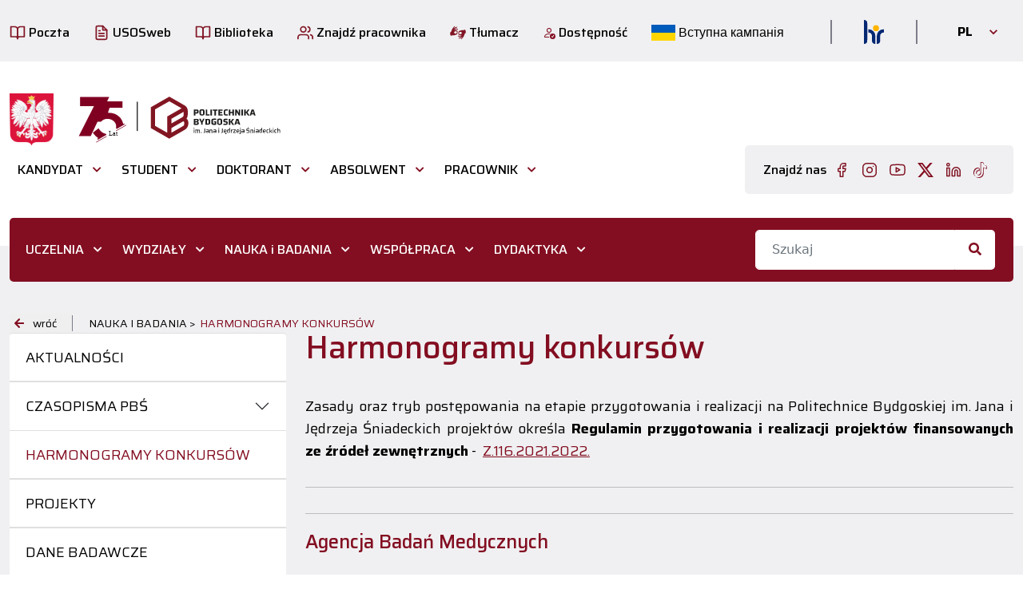

--- FILE ---
content_type: text/html; charset=UTF-8
request_url: https://pbs.edu.pl/pl/nauka-i-badania/harmonogramy-konkursow
body_size: 23627
content:
<!doctype html>
<html lang="pl">
	<head>
		<meta charset="utf-8">
		<meta http-equiv="x-ua-compatible" content="ie=edge">
		<title>
						</title>
		<meta name="description" content="	">
		<meta name="keywords" content="	">

		<meta name="viewport" content="width=device-width, initial-scale=1, user-scalable=no">
		<meta name="robots" content="index, follow"/>

		<link rel="icon" type="image/svg+xml" href="/upload/media/default/0001/03/d30e6907c9f162eec97f631977169967ceea6da9.png">
		<link rel="mask-icon" href="/upload/media/default/0001/03/d30e6907c9f162eec97f631977169967ceea6da9.png" color="#830e21">

					<link rel="stylesheet" href="https://cdn.jsdelivr.net/npm/bootstrap-icons@1.11.3/font/bootstrap-icons.min.css"><link rel="stylesheet" href="https://fonts.googleapis.com/css2?family=Material+Symbols+Outlined:opsz,wght,FILL,GRAD@24,400,0,0" /> <!-- Google Tag Manager --> <script>(function(w,d,s,l,i){w[l]=w[l]||[];w[l].push({'gtm.start': new Date().getTime(),event:'gtm.js'});var f=d.getElementsByTagName(s)[0], j=d.createElement(s),dl=l!='dataLayer'?'&l='+l:'';j.async=true;j.src= 'https://www.googletagmanager.com/gtm.js?id='+i+dl;f.parentNode.insertBefore(j,f); })(window,document,'script','dataLayer','GTM-N29THMLC');</script> <!-- End Google Tag Manager -->
		
					<meta property="og:url" content="Politechnika Bydgoska"/>
			<meta property="og:type" content="website"/>
			<meta property="og:title" content=""/>
			<meta property="og:description" content=""/>
		
		<link rel="preconnect" href="https://fonts.googleapis.com">
		<link rel="preconnect" href="https://fonts.gstatic.com" crossorigin>
		<link href="https://fonts.googleapis.com/css2?family=Saira:wght@400;500;600;700&display=swap" rel="stylesheet">
		<style>:root
		{
			--main-color: #830e21
			;
			--second-color: #F1E4E6
			;
			--calendar-url: url('data:image/svg+xml;utf8, <svg xmlns="http://www.w3.org/2000/svg" width="16" height="15" viewBox="0 0 24 24"><path fill="%23830e21" d="M20 3h-1V1h-2v2H7V1H5v2H4c-1.1 0-2 .9-2 2v16c0 1.1.9 2 2 2h16c1.1 0 2-.9 2-2V5c0-1.1-.9-2-2-2zm0 18H4V8h16v13z"/></svg>');
		}
	</style>
	<link
	rel="stylesheet" type="text/css" href="/assets/css/app.css"/>
	<!-- Global site tag (gtag.js) - Google Analytics -->
	<script async src="https://www.googletagmanager.com/gtag/js?id=G-JR9H97LQ9Z"></script>
	<script>
		window.dataLayer = window.dataLayer || [];
function gtag() {
dataLayer.push(arguments);
}
gtag('js', new Date());

gtag('config', 'G-JR9H97LQ9Z');
	</script>
</head>
<body
	class="">
	<!-- Google Tag Manager (noscript) -->
	<noscript>
		<iframe src="https://www.googletagmanager.com/ns.html?id=GTM-N29THMLC" height="0" width="0" style="display:none;visibility:hidden"></iframe>
	</noscript>
	<!-- End Google Tag Manager (noscript) -->
	<div id="app">
					<header class="d-none d-lg-block" id="topheader">
	<div id="topbar">
		<div class="container-xxxl">
			<div class="row align-items-center">
				<div class="col-lg-10">
					<ul class="mb-0" id="topbar-menu">
														<li>
									<a href="https://webmail.pbs.edu.pl/mail/" target="_blank">
										<img src="/assets/img/topbar/book.svg" alt="">
										Poczta
									</a>
								</li>
								<li>
									<a href="https://usosweb.pbs.edu.pl/" target="_blank">
										<img src="/assets/img/topbar/page.svg" alt="">
										USOSweb
									</a>
								</li>
								<li>
									<a href="http://bg.utp.edu.pl/" target="_blank">
										<img src="/assets/img/topbar/book.svg" alt="">
										Biblioteka
									</a>
								</li>
								<li>
									<a href="https://unispace.pbs.edu.pl/" target="_blank">
										<img src="/assets/img/topbar/find-worker.svg" alt="">
										Znajdź pracownika
									</a>
								</li>
								<li>
									<a href="https://tlumacz.migam.org/politechnika_bydgoska" target="_blank">
										<img src="/assets/img/topbar/deaf-sign.svg" alt="" style="height: 20px;">
										Tłumacz
									</a>
								</li>

								
																			<li>
											<a href="https://pbs.edu.pl/pl/uczelnia/dostepnosc" target="_blank">
												<svg xmlns="http://www.w3.org/2000/svg" width="16" height="16" fill="#830e21" class="bi bi-person-check" viewbox="0 0 16 16">
													<path d="M12.5 16a3.5 3.5 0 1 0 0-7 3.5 3.5 0 0 0 0 7m1.679-4.493-1.335 2.226a.75.75 0 0 1-1.174.144l-.774-.773a.5.5 0 0 1 .708-.708l.547.548 1.17-1.951a.5.5 0 1 1 .858.514M11 5a3 3 0 1 1-6 0 3 3 0 0 1 6 0M8 7a2 2 0 1 0 0-4 2 2 0 0 0 0 4"/>
													<path d="M8.256 14a4.5 4.5 0 0 1-.229-1.004H3c.001-.246.154-.986.832-1.664C4.484 10.68 5.711 10 8 10q.39 0 .74.025c.226-.341.496-.65.804-.918Q8.844 9.002 8 9c-5 0-6 3-6 4s1 1 1 1z"/>
												</svg>
												Dostępność
											</a>
										</li>
									
																<li>
									<a href="https://iro.pbs.edu.pl/pl/rekrutacja/rekrutacja-ua" target="_blank">
										<img src="/assets/img/topbar/Flag_of_Ukraine.svg" alt="" style="height: 20px;">
										Вступна кампанія
									</a>
								</li>

						
											</ul>
				</div>
				<div class="col-lg-2">
					<div class="d-flex align-items-center justify-content-end">
																				<div class="separator"></div>
								<div>
									<a href="https://pbs.edu.pl/pl/uczelnia/hr-excellence-in-research" target="_blank">
										<img src="/assets/img/topbar/right-topbar-icon.svg" alt="">
									</a>
								</div>
																				
			<div class="separator"></div>
		<div class="select-box" id="langSelectBox">
			<div class="select-box__current" tabindex="1">
									<div class="select-box__value">
						<input class="select-box__input" type="radio" id="lang-pl" value="pl" name="lang"  checked >
						<p class="select-box__input-text">PL</p>
					</div>
									<div class="select-box__value">
						<input class="select-box__input" type="radio" id="lang-en" value="en" name="lang" >
						<p class="select-box__input-text">EN</p>
					</div>
								<img class="select-box__icon" src="/assets/img/inputs/chevron-down.svg" alt="Arrow Icon" aria-hidden="true">
			</div>
			<ul class="select-box__list">
									<li data-lang="pl">
						<label class="select-box__option" for="lang-pl" aria-hidden="aria-hidden">PL</label>
					</li>
									<li data-lang="en">
						<label class="select-box__option" for="lang-en" aria-hidden="aria-hidden">EN</label>
					</li>
							</ul>
		</div>
	
											</div>
				</div>
			</div>
		</div>
	</div>
	<div id="midbar">
		<div class="container-xxxl">
			<div class="row align-items-center">
				<div class="col" id="midbar-logos-col">
					<div class="d-flex align-items-center">
														<a href="">
									<img id="poland-crest" class="img-fluid" src="/assets/img/logos/herb-polski.png">
								</a>
						
													<a href="/pl">
								<img id="pb-crest" class="img-fluid pb-logo" src="/upload/media/default/0001/49/e494032389f0e695ed8da1c94bc3a2a5f0a8ceaf.svg">
							</a>
											</div>
				</div>
				<div class="col">
					<nav class="navbar navbar-expand-lg">
						<div class="collapse navbar-collapse" id="main_nav">
    <ul class="navbar-nav">
                    <li class="nav-item dropdown has-megamenu">
                <a class="nav-link dropdown-toggle"
                                  href
                   data-bs-toggle="dropdown"
                                                >Kandydat</a>

                <div class="dropdown-menu megamenu" role="menu">
                    <ul class="megamenu-submenu">
                                                                                                            <li class="megamenu-submenu-item">
                                                                                                                                                                        OFERTA DYDAKTYCZNA
                                                                                                                                        <ul class="sub2menu">
                                                                                                                                                                        <a href="http://pbs.edu.pl/pl/oferta-dydaktyczna/studia-i-stopnia"
                                                                                                                            >Studia I stopnia</a>
                                                                                                                                                                                                                                <a href="http://pbs.edu.pl/pl/oferta-dydaktyczna/studia-ii-stopnia"
                                                                                                                            >Studia II stopnia</a>
                                                                                                                                                                                                                                <a href="http://pbs.edu.pl/pl/oferta-dydaktyczna/studia-podyplomowe"
                                                                                                                            >Studia podyplomowe</a>
                                                                                                                                                                                                                                <a href="http://pbs.edu.pl/pl/oferta-dydaktyczna/jednolite-magisterskie"
                                                                                                                            >Jednolite  studia magisterskie</a>
                                                                                                                                                                                                                                                                                                                                            <a href="http://pbs.edu.pl/pl/kandydat/oferta-dydaktyczna/kursy-i-szkolenia"
                                                                                                                            >Kursy i szkolenia</a>
                                                                                                                                                                                                                                <a href="https://iro.pbs.edu.pl/pl/rekrutacja/rekrutacja-ua"
                                                                                                                            >KANDYDACI Z UKRAINY</a>
                                                                                                                                                                                                                                <a href="https://iro.pbs.edu.pl/en/full-studies/full-studies"
                                                                                                                                    target="_blank"
                                                                                                                            >Study in English</a>
                                                                                                                                                            </ul>
                                                                                                                                                        </li>
                                                                                                                <li class="megamenu-submenu-item">
                                                                                                                                                                        REKRUTACJA
                                                                                                                                        <ul class="sub2menu">
                                                                                                                                                                                                                                                                                    <a href="http://pbs.edu.pl/pl/rekrutacja/terminarz-rekrutacji"
                                                                                                                            >Terminarz</a>
                                                                                                                                                                                                                                                                                                                                                                                                                                                        <a href="http://pbs.edu.pl/pl/kandydat/rekrutacja/wykaz-kierunkow-studia-2-stopnia-nabor-n-s-letni-2025-2026"
                                                                                                                            >Wykaz kierunków - studia 2 stopnia - nabór na s. letni 2025/2026</a>
                                                                                                                                                                                                                                <a href="http://pbs.edu.pl/pl/rekrutacja/zasady-rekrutacji"
                                                                                                                            >Zasady rekrutacji</a>
                                                                                                                                                                                                                                <a href="http://pbs.edu.pl/pl/rekrutacja/dokumenty"
                                                                                                                            >Dokumenty</a>
                                                                                                                                                                                                                                <a href="http://pbs.edu.pl/pl/rekrutacja/krok-po-kroku"
                                                                                                                            >Krok po kroku</a>
                                                                                                                                                                                                                                <a href="http://pbs.edu.pl/pl/rekrutacja/faq"
                                                                                                                            >FAQ</a>
                                                                                                                                                                                                                                <a href="http://pbs.edu.pl/pl/rekrutacja/informacje-dodatkowe"
                                                                                                                            >Informacje dodatkowe</a>
                                                                                                                                                                                                                                <a href="http://pbs.edu.pl/pl/rekrutacja/uczelnia-przyjazna-osobom-z-niepelnosprawnosciami"
                                                                                                                            >Uczelnia przyjazna osobom z niepełnosprawnościami</a>
                                                                                                                                                                                                                                <a href="https://rekrutacja.pbs.edu.pl/pl/"
                                                                                                                                    target="_blank"
                                                                                                                            >Rekrutacja ONLINE</a>
                                                                                                                                                                                                                                <a href="http://pbs.edu.pl/pl/kandydat/rekrutacja/komunikat-dla-osob-nieprzyjetych-na-studia"
                                                                                                                            >Komunikat dla osób nieprzyjętych na studia</a>
                                                                                                                                                            </ul>
                                                                                                                                                        </li>
                                                                                                                <li class="megamenu-submenu-item">
                                                                                                                                                                        <a href="http://pbs.edu.pl/pl/kandydat/inzynieralia" >
                                                    INŻYNIERALIA
                                                </a>
                                                                                                                                                                                                                                                                                                        <a href="http://pbs.edu.pl/pl/rekrutacja/kontakt" >
                                                    KONTAKT
                                                </a>
                                                                                                                                                                                                                                                                                                        <a href="http://pbs.edu.pl/pl/kandydat/inzynierowie -ratuja-swiat" >
                                                    Inżynierowie Ratują Świat
                                                </a>
                                                                                                                                                                                                    </li>
                                                                                                                            </ul>
                </div>
            </li>
                    <li class="nav-item dropdown has-megamenu">
                <a class="nav-link dropdown-toggle"
                                  href
                   data-bs-toggle="dropdown"
                                                >STUDENT</a>

                <div class="dropdown-menu megamenu" role="menu">
                    <ul class="megamenu-submenu">
                                                                                                            <li class="megamenu-submenu-item">
                                                                                                                                                                        Sprawy studenckie
                                                                                                                                        <ul class="sub2menu">
                                                                                                                                                                        <a href="http://pbs.edu.pl/pl/student/sprawy-studenckie/dlug-punktowy-ects"
                                                                                                                            >Dług punktowy ECTS</a>
                                                                                                                                                                                                                                <a href="https://sylabusy.pbs.edu.pl/pl"
                                                                                                                            >SYLABUSY</a>
                                                                                                                                                                                                                                <a href="http://pbs.edu.pl/pl/student/sprawy-studenckie/centralny-dziekanat"
                                                                                                                            >Centralny Dziekanat</a>
                                                                                                                                                                                                                                <a href="http://pbs.edu.pl/pl/student/sprawy-studenckie/komunikaty-dla-nowo-przyjetych-studentow"
                                                                                                                            >Komunikaty dla nowo przyjętych studentów</a>
                                                                                                                                                                                                                                <a href="http://pbs.edu.pl/pl/student/sprawy-studenckie/pakiet-na-start"
                                                                                                                            >Pakiet na START</a>
                                                                                                                                                                                                                                <a href="http://pbs.edu.pl/pl/student/sprawy-studenckie/zasady-fair-play"
                                                                                                                            >Zasady Fair Play</a>
                                                                                                                                                                                                                                <a href="http://pbs.edu.pl/pl/student/sprawy-studenckie/organizacja-roku-akademickiego"
                                                                                                                            >Organizacja roku akademickiego</a>
                                                                                                                                                                                                                                <a href="http://pbs.edu.pl/pl/student/sprawy-studenckie/jakosc-ksztalcenia"
                                                                                                                            >Jakość kształcenia</a>
                                                                                                                                                                                                                                <a href="http://pbs.edu.pl/pl/student/sprawy-studenckie/stypendia-i-zapomogi"
                                                                                                                            >Stypendia i zapomogi</a>
                                                                                                                                                                                                                                <a href="http://pbs.edu.pl/pl/student/sprawy-studenckie/kredyty-studenckie"
                                                                                                                            >Kredyty studenckie</a>
                                                                                                                                                                                                                                <a href="http://pbs.edu.pl/pl/student/sprawy-studenckie/domy-studenta"
                                                                                                                            >Domy studenta</a>
                                                                                                                                                                                                                                <a href="http://pbs.edu.pl/pl/student/sprawy-studenckie/ubezpieczenia"
                                                                                                                            >Ubezpieczenia</a>
                                                                                                                                                                                                                                <a href="http://pbs.edu.pl/pl/student/sprawy-studenckie/przychodnia-akademicka"
                                                                                                                            >Przychodnia akademicka</a>
                                                                                                                                                                                                                                <a href="http://pbs.edu.pl/pl/student/sprawy-studenckie/pomoc-psychologiczna"
                                                                                                                            >Pomoc psychologiczna</a>
                                                                                                                                                                                                                                <a href="http://pbs.edu.pl/pl/student/sprawy-studenckie/oplaty-podczas-studiow"
                                                                                                                            >Opłaty podczas studiów</a>
                                                                                                                                                                                                                                <a href="http://pbs.edu.pl/pl/student/sprawy-studenckie/regulamin-studiow"
                                                                                                                            >Regulamin studiów</a>
                                                                                                                                                                                                                                <a href="http://pbs.edu.pl/pl/student/sprawy-studenckie/wrzutnia-biblioteczna"
                                                                                                                            >Wrzutnia biblioteczna</a>
                                                                                                                                                                                                                                <a href="http://pbs.edu.pl/pl/student/sprawy-studenckie/uczelniana-rada-samorzadu-studenckiego"
                                                                                                                            >Uczelniana Rada Samorządu Studenckiego</a>
                                                                                                                                                                                                                                <a href="http://pbs.edu.pl/pl/student/sprawy-studenckie/biuro-karier"
                                                                                                                            >Biuro Karier</a>
                                                                                                                                                            </ul>
                                                                                                                                                        </li>
                                                                                                                <li class="megamenu-submenu-item">
                                                                                                                                                                        Studenci z niepełnosprawnością
                                                                                                                                        <ul class="sub2menu">
                                                                                                                                                                                                                                                                                    <a href="http://pbs.edu.pl/pl/student/studenci-z-niepelnosprawnoscia/tlumacz-jezyka-migowego"
                                                                                                                            >Tłumacz języka migowego</a>
                                                                                                                                                                                                                                <a href="http://pbs.edu.pl/pl/student/studenci-z-niepelnosprawnoscia/wypozyczalnia-sprzetu"
                                                                                                                            >Wypożyczalnia sprzętu</a>
                                                                                                                                                                                                                                <a href="http://pbs.edu.pl/pl/student/studenci-z-niepelnosprawnoscia/bezplatne-ksero"
                                                                                                                            >Bezpłatne ksero</a>
                                                                                                                                                                                                                                <a href="http://pbs.edu.pl/pl/student/studenci-z-niepelnosprawnoscia/pomoc-psychologiczna"
                                                                                                                            >Pomoc psychologiczna</a>
                                                                                                                                                                                                                                <a href="http://pbs.edu.pl/pl/uczelnia/dostepnosc"
                                                                                                                            >Dostępność budynków</a>
                                                                                                                                                                                                                                <a href="http://pbs.edu.pl/pl/student/studenci-z-niepelnosprawnoscia/wrzutnia-biblioteczna"
                                                                                                                            >Wrzutnia biblioteczna</a>
                                                                                                                                                                                                                                <a href="http://pbs.edu.pl/pl/student/studenci-z-niepelnosprawnoscia/kontakt"
                                                                                                                            >Kontakt</a>
                                                                                                                                                                                                                                <a href="http://pbs.edu.pl/pl/student/studenci-z-niepelnosprawnoscia/szkolenia"
                                                                                                                            >Szkolenia</a>
                                                                                                                                                                                                                                <a href="http://pbs.edu.pl/pl/https://pbs.edu.pl/pl/student/studenci-z-niepelnosprawnoscia/katalog"
                                                                                                                            >Katalog usług wpierających</a>
                                                                                                                                                            </ul>
                                                                                                                                                        </li>
                                                                                                                <li class="megamenu-submenu-item">
                                                                                                                                                                        Kultura studencka
                                                                                                                                        <ul class="sub2menu">
                                                                                                                                                                        <a href="http://pbs.edu.pl/pl/student/kultura-studencka/chor"
                                                                                                                            >Chór</a>
                                                                                                                                                                                                                                <a href="http://pbs.edu.pl/pl/student/kultura-studencka/azs"
                                                                                                                            >AZS</a>
                                                                                                                                                                                                                                <a href="http://pbs.edu.pl/pl/student/kultura-studencka/e-sport"
                                                                                                                            >e-sport</a>
                                                                                                                                                            </ul>
                                                                                                                                                        </li>
                                                                                                                <li class="megamenu-submenu-item">
                                                                                                                                                                        Współpraca
                                                                                                                                        <ul class="sub2menu">
                                                                                                                                                                        <a href="http://pbs.edu.pl/pl/student/wspolpraca/miedzyuczelniana/mostech"
                                                                                                                            >Międzyuczelniana</a>
                                                                                                                                                                                                                                <a href="http://pbs.edu.pl/pl/student/wspolpraca/miedzynarodowa"
                                                                                                                            >Międzynarodowa</a>
                                                                                                                                                            </ul>
                                                                                                                                                        </li>
                                                                        </ul>
                </div>
            </li>
                    <li class="nav-item dropdown has-megamenu">
                <a class="nav-link dropdown-toggle"
                                  href
                   data-bs-toggle="dropdown"
                                                >DOKTORANT</a>

                <div class="dropdown-menu megamenu" role="menu">
                    <ul class="megamenu-submenu">
                                                                                                            <li class="megamenu-submenu-item">
                                                                                                                                                                        <a href="http://pbs.edu.pl/pl/doktorant/czym-jest-szkola-doktorska" >
                                                    Czym jest Szkoła Doktorska?
                                                </a>
                                                                                                                                                                                                                                                                                                        <a href="http://pbs.edu.pl/pl/doktorant/rekrutacja" >
                                                    Rekrutacja
                                                </a>
                                                                                                                                                                                                                                                                                                        <a href="http://pbs.edu.pl/pl/doktorant/dyscypliny-naukowe" >
                                                    Dyscypliny naukowe
                                                </a>
                                                                                                                                                                                                                                                                                                        <a href="http://pbs.edu.pl/pl/doktorant/proces-kształcenia" >
                                                    Proces kształcenia
                                                </a>
                                                                                                                                                                                                                                                                                                        <a href="http://pbs.edu.pl/pl/doktorant/organizacja-roku" >
                                                    Organizacja roku akademickiego
                                                </a>
                                                                                                                                                                                                                                                                                                        <a href="http://pbs.edu.pl/pl/doktorant/ocena-srodokresowa" >
                                                    Ocena śródokresowa
                                                </a>
                                                                                                                                                                                                                                                                                                        <a href="http://pbs.edu.pl/pl/doktorant/akty-prawne-i-dokumenty-do-pobrania" >
                                                    Akty prawne i dokumenty do pobrania
                                                </a>
                                                                                                                                                                                                    </li>
                                                                                                                <li class="megamenu-submenu-item">
                                                                                                                                                                        <a href="http://pbs.edu.pl/pl/doktorant/uczelniania-rada-samorzadu-doktorantow" >
                                                    Krajowa i uczelniana reprezentacja doktorantów
                                                </a>
                                                                                                                                                                                                                                                                                                        <a href="http://pbs.edu.pl/pl/doktorant/projekty-w-szkole-doktorskiej" >
                                                    Projekty w szkole doktorskiej
                                                </a>
                                                                                                                                                                                                                                                                                                        <a href="http://pbs.edu.pl/pl/doktorant/opieka-promotorska" >
                                                    Opieka promotorska
                                                </a>
                                                                                                                                                                                                                                                                                                        <a href="http://pbs.edu.pl/pl/doktorant/kierownictwo-w-szkole-doktorskiej" >
                                                    Kierownictwo i Rada Szkoły Doktorskiej
                                                </a>
                                                                                                                                                                                                                                                                                                        <a href="http://pbs.edu.pl/pl/doktorant/kontakt" >
                                                    Kontakt
                                                </a>
                                                                                                                                                                                                    </li>
                                                                                                                <li class="megamenu-submenu-item">
                                                                                                                                                                        <a href="http://pbs.edu.pl/pl/doktorant/kredyty-dla-doktorantow" >
                                                    Kredyty dla doktorantów
                                                </a>
                                                                                                                                                                                                                                                                                                        <a href="https://pbs.edu.pl/pl/student/studenci-z-niepelnosprawnoscia/kontakt" >
                                                    Doktoranci z niepełnosprawnością
                                                </a>
                                                                                                                                                                                                                                                                                                        <a href="http://pbs.edu.pl/pl/doktorant/zasady-fair-play" >
                                                    Zasady Fair Play
                                                </a>
                                                                                                                                                                                                    </li>
                                                                                                                            </ul>
                </div>
            </li>
                    <li class="nav-item dropdown has-megamenu">
                <a class="nav-link dropdown-toggle"
                                  href
                   data-bs-toggle="dropdown"
                                                >ABSOLWENT</a>

                <div class="dropdown-menu megamenu" role="menu">
                    <ul class="megamenu-submenu">
                                                                                                            <li class="megamenu-submenu-item">
                                                                                                                                                                        <a href="http://pbs.edu.pl/pl/absolwent/aktualnosci" >
                                                    Aktualności
                                                </a>
                                                                                                                                                                                                                                                                                                        <a href="http://pbs.edu.pl/pl/absolwent/odbior-dyplomow" >
                                                    Odbiór dyplomów
                                                </a>
                                                                                                                                                                                                    </li>
                                                                                                                                                                                                                                    </ul>
                </div>
            </li>
                    <li class="nav-item dropdown has-megamenu">
                <a class="nav-link dropdown-toggle"
                                  href
                   data-bs-toggle="dropdown"
                                                >PRACOWNIK</a>

                <div class="dropdown-menu megamenu" role="menu">
                    <ul class="megamenu-submenu">
                                                                                                            <li class="megamenu-submenu-item">
                                                                                                                                                                        Praca
                                                                                                                                        <ul class="sub2menu">
                                                                                                                                                                        <a href="http://pbs.edu.pl/pl/oferty-pracy-nauczyciele-akademiccy"
                                                                                                                            >Konkursy dla nauczycieli</a>
                                                                                                                                                                                                                                <a href="http://pbs.edu.pl/pl/oferty-pracy"
                                                                                                                            >Oferty pracy</a>
                                                                                                                                                            </ul>
                                                                                                                                                        </li>
                                                                                                                <li class="megamenu-submenu-item">
                                                                                                                                                                        Kształcenie
                                                                                                                                        <ul class="sub2menu">
                                                                                                                                                                        <a href="http://pbs.edu.pl/pl/pracownik/ksztalcenie/projektowanie-i-modyfikacja-programow-studiow-oraz-innych-form-ksztalcenia"
                                                                                                                            >Projektowanie i modyfikacja programów studiów oraz innych form kształcenia</a>
                                                                                                                                                                                                                                <a href="http://pbs.edu.pl/pl/pracownik/ksztalcenie/dokumenty-wspomagajace"
                                                                                                                            >Dokumenty wspomagające</a>
                                                                                                                                                                                                                                <a href="http://pbs.edu.pl/pl/pracownik/ksztalcenie/instytucje-i-rejestry"
                                                                                                                            >Instytucje i rejestry</a>
                                                                                                                                                                                                                                <a href="http://pbs.edu.pl/pl/pracownik/ksztalcenie/ustawy-i-rozporzadzenia-ministerialne"
                                                                                                                            >Ustawy i rozporządzenia ministerialne</a>
                                                                                                                                                                                                                                <a href="http://pbs.edu.pl/pl/pracownik/ksztalcenie/kalkulacja-kosztow-ksztalcenia-dla-studiow-podyplomowych-i-kursow-doksztalcajacych"
                                                                                                                            >Kalkulacja kosztów kształcenia dla studiów podyplomowych i kursów dokształcających</a>
                                                                                                                                                                                                                                <a href="http://pbs.edu.pl/pl/pracownik/ksztalcenie/biuro-doskonalenia-dydaktycznego"
                                                                                                                            >Biuro Doskonalenia Dydaktycznego</a>
                                                                                                                                                            </ul>
                                                                                                                                                        </li>
                                                                                                                <li class="megamenu-submenu-item">
                                                                                                                                                                        Inne
                                                                                                                                        <ul class="sub2menu">
                                                                                                                                                                        <a href="http://pbs.edu.pl/pl/pracownik/materialy-dotyczace-ksztalcenia-osob-z-niepelnosprawnosciami/poradnik-savoir-vivre"
                                                                                                                            >Poradnik savoir-vivre</a>
                                                                                                                                                                                                                                <a href="http://pbs.edu.pl/pl/pracownik/inne/zasady-fair-play"
                                                                                                                            >Zasady Fair Play</a>
                                                                                                                                                                                                                                <a href="http://pbs.edu.pl/pl/pracownik/inne/nszz-solidarnosc"
                                                                                                                            >NSZZ Solidarność</a>
                                                                                                                                                                                                                                <a href="http://pbs.edu.pl/pl/pracownik/inne/bezpieczenstwo-i-higiena-pracy"
                                                                                                                            >Bezpieczeństwo i higiena pracy</a>
                                                                                                                                                                                                                                <a href="https://unispace.pbs.edu.pl/"
                                                                                                                                    target="_blank"
                                                                                                                            >Unispace</a>
                                                                                                                                                                                                                                <a href="http://intra.utp.edu.pl/"
                                                                                                                                    target="_blank"
                                                                                                                            >Intra</a>
                                                                                                                                                                                                                                <a href="https://instytucja.pan.pl/index.php/kodeks-etyki-pracownika-naukowego"
                                                                                                                                    target="_blank"
                                                                                                                            >Kodeks etyki pracownika naukowego</a>
                                                                                                                                                                                                                                <a href="http://pbs.edu.pl/pl/pracownik/inne/zasady-oszczedzania-energii"
                                                                                                                            >Zasady oszczędzania energii</a>
                                                                                                                                                                                                                                <a href="http://pbs.edu.pl/pl/pracownik/inne/zgloszenie-naruszenia-prawa"
                                                                                                                            >Zgłoszenie naruszenia prawa</a>
                                                                                                                                                            </ul>
                                                                                                                                                        </li>
                                                                                                                <li class="megamenu-submenu-item">
                                                                                                                                                                        Materiały dotyczące kształcenia osób z niepełnosprawnościami
                                                                                                                                                                                                    </li>
                                                                        </ul>
                </div>
            </li>
            </ul>
</div>

														<div id="social-bar" class="d-flex align-items-center">
									<div>Znajdź nas</div>
										<a href="https://www.facebook.com/pbs.bydgoszcz" target="_blank">
		<img src="/assets/img/social/facebook.svg" alt="">
	</a>

	<a href="https://www.instagram.com/politechnika.bydgoska/" target="_blank">
		<img src="/assets/img/social/instagram.svg" alt="">
	</a>

	<a href="https://www.youtube.com/c/PolitechnikaBydgoska" target="_blank">
		<img src="/assets/img/social/youtube.svg" alt="">
	</a>

	<a href="https://twitter.com/Pol_Bydgoska" target="_blank">
		<img src="/assets/img/social/x.svg" alt="">
	</a>

	<a href="https://www.linkedin.com/school/politechnikabydgoska/" target="_blank">
		<img src="/assets/img/social/linkedin.svg" alt="">
	</a>

 	<a href="https://www.tiktok.com/@pol_bydgoska" target="_blank">
		<img src="/assets/img/social/tiktok.svg" alt="">
	</a>

								</div>
											</nav>
				</div>
			</div>
		</div>
	</div>
	<div id="menubar">
		<div class="container-xxxl">
			<div class="row align-items-center">
				<div class="col">
					<nav class="navbar navbar-expand-lg">
	<div class="collapse navbar-collapse" id="menubar_nav">
		<ul class="navbar-nav">
							<li class="nav-item dropdown has-megamenu">
					<a class="nav-link dropdown-toggle"  href data-bs-toggle="dropdown"  >UCZELNIA</a>

					<div class="dropdown-menu megamenu" role="menu">
						<ul class="megamenu-submenu">
																															<li class="megamenu-submenu-item">
																																	<a href="https://www.pbs.edu.pl/pl/aktualnosci" >
													Aktualności
												</a>
																																																							<a href="http://pbs.edu.pl/pl/uczelnia/rada-uczelni" >
													Rada uczelni
												</a>
																																																							<a href="http://pbs.edu.pl/pl/uczelnia/strategia" >
													Strategia
												</a>
																																																							<a href="http://pbs.edu.pl/pl/uczelnia/fundacja-pischingera" >
													Fundacja Pischingera
												</a>
																																																							<a href="http://pbs.edu.pl/pl/uczelnia/wybory-2024-2028" >
													Wybory 2024
												</a>
																																									</li>
																																<li class="megamenu-submenu-item">
																																	<a href="http://pbs.edu.pl/pl/uczelnia/o-uczelni" >
													O uczelni
												</a>
																																		<ul class="sub2menu">
																											<a href="http://pbs.edu.pl/pl/uczelnia/o-uczelni/historia/kalendarium" >Historia</a>
																											<a href="http://pbs.edu.pl/pl/uczelnia/o-uczelni/patroni" >Patroni</a>
																											<a href="http://pbs.edu.pl/pl/uczelnia/o-uczelni/honoris-causa" >Honoris Causa</a>
																									</ul>
																														</li>
																																<li class="megamenu-submenu-item">
																																	Władze uczelni
																																		<ul class="sub2menu">
																											<a href="http://pbs.edu.pl/pl/uczelnia/wladze-uczelni/wladze-rektorskie" >Władze rektorskie</a>
																											<a href="http://pbs.edu.pl/pl/uczelnia/wladze-uczelni" >Pełnomocnicy Rektora</a>
																											<a href="http://pbs.edu.pl/pl/uczelnia/wladze-uczelni/senat" >Senat</a>
																											<a href="http://pbs.edu.pl/pl/uczelnia/wladze-uczelni/wladze-dziekanskie" >Władze dziekańskie</a>
																											<a href="http://pbs.edu.pl/pl/uczelnia/wladze-uczelni/kadra-zarzadzajaca" >Kadra zarządzająca</a>
																									</ul>
																														</li>
																																															<li class="megamenu-submenu-item">
																																	<a href="http://pbs.edu.pl/pl/ogloszenie-sprzedazy" >
													Ogłoszenie sprzedaży
												</a>
																																		<ul class="sub2menu">
																											<a href="http://pbs.edu.pl/pl/uczelnia/ogloszenie-sprzedazy/do-2000-zl" >Do 2 000 zł</a>
																											<a href="https://bip.pbs.edu.pl/artykuly/sprzedaz-majatku" >Powyżej 2 000 zł</a>
																									</ul>
																														</li>
																																<li class="megamenu-submenu-item">
																																	<a href="http://pbs.edu.pl/pl/uczelnia/standardy-ochrony-maloletnich-przed-krzywdzeniem" >
													Standardy ochrony małoletnich przed krzywdzeniem
												</a>
																																																							<a href="http://pbs.edu.pl/pl/uczelnia/wniosek-o-patronat-rektora" >
													Wniosek o patronat Rektora
												</a>
																																																							<a href="http://pbs.edu.pl/pl/uczelnia/materialy-dla-mediow" >
													Materiały dla mediów
												</a>
																																																							<a href="http://pbs.edu.pl/pl/uczelnia/kontakt" >
													Kontakt
												</a>
																																									</li>
																					</ul>
					</div>
				</li>
							<li class="nav-item dropdown has-megamenu">
					<a class="nav-link dropdown-toggle"  href data-bs-toggle="dropdown"  >WYDZIAŁY</a>

					<div class="dropdown-menu megamenu" role="menu">
						<ul class="megamenu-submenu">
																															<li class="megamenu-submenu-item">
																																	<a href="https://wbaiis.pbs.edu.pl/pl/"  target="_blank" >
													Wydział Budownictwa, Architektury i Inżynierii Środowiska
												</a>
																																																							<a href="https://whibz.pbs.edu.pl/pl/"  target="_blank" >
													Wydział Hodowli i Biologii Zwierząt
												</a>
																																																							<a href="https://wim.pbs.edu.pl/pl/"  target="_blank" >
													Wydział Inżynierii Mechanicznej
												</a>
																																																							<a href="https://wm.pbs.edu.pl/pl/" >
													Wydział Medyczny
												</a>
																																																							<a href="https://wrib.pbs.edu.pl/pl/"  target="_blank" >
													Wydział Rolnictwa i Biotechnologii
												</a>
																																																							<a href="https://wsp.pbs.edu.pl/pl/"  target="_blank" >
													Wydział Sztuk Projektowych
												</a>
																																																							<a href="https://wtiich.pbs.edu.pl/pl/"  target="_blank" >
													Wydział Technologii i Inżynierii Chemicznej
												</a>
																																																							<a href="https://wtie.pbs.edu.pl/pl/"  target="_blank" >
													Wydział Telekomunikacji, Informatyki i Elektrotechniki
												</a>
																																																							<a href="https://wz.pbs.edu.pl/pl/"  target="_blank" >
													Wydział Zarządzania
												</a>
																																									</li>
																																																																																																</ul>
					</div>
				</li>
							<li class="nav-item dropdown has-megamenu">
					<a class="nav-link dropdown-toggle"  href data-bs-toggle="dropdown"  >NAUKA i BADANIA</a>

					<div class="dropdown-menu megamenu" role="menu">
						<ul class="megamenu-submenu">
																															<li class="megamenu-submenu-item">
																																	<a href="http://pbs.edu.pl/pl/nauka-i-badania/aktualnosci" >
													Aktualności
												</a>
																																																							<a href="http://pbs.edu.pl/pl/nauka-i-badania/harmonogramy-konkursow" >
													Harmonogramy konkursów
												</a>
																																																							<a href="http://pbs.edu.pl/pl/projekty" >
													Projekty
												</a>
																																																							<a href="http://pbs.edu.pl/pl/nauka-i-badania/dane-badawcze" >
													Dane badawcze
												</a>
																																																							<a href="http://pbs.edu.pl/pl/nauka-i-badania/dotacje-celowe" >
													Dotacje celowe
												</a>
																																																							<a href="http://pbs.edu.pl/pl/nauka-i-badania/rady-naukowe" >
													Rady naukowe
												</a>
																																									</li>
																																<li class="megamenu-submenu-item">
																																	<a href="http://pbs.edu.pl/pl/nauka-i-badania/formularz-danych-jednostki" >
													Formularz danych jednostki
												</a>
																																																							<a href="https://ctt.pbs.edu.pl/pl/ewaluacja-i-ocena-dorobku-naukowego/publikacje-pracownikow-pbs-expertus" >
													Publikacje pracowników PBŚ
												</a>
																																																							<a href="http://pbs.edu.pl/pl/nauka-i-badania/materialy-do-pobrania" >
													Materiały do pobrania
												</a>
																																																							<a href="http://pbs.edu.pl/pl/nauka-i-badania/stopnie-i-tytuly" >
													Stopnie i tytuły
												</a>
																																																							<a href="http://pbs.edu.pl/pl/nauka-i-badania/polecane-szkolenia" >
													Polecane szkolenia
												</a>
																																																							<a href="http://pbs.edu.pl/pl/nauka-i-badania/o-nas" >
													O nas
												</a>
																																																							<a href="http://pbs.edu.pl/pl/nauka-i-badania/konferencje" >
													Konferencje
												</a>
																																									</li>
																																<li class="megamenu-submenu-item">
																																	Czasopisma PBŚ
																																		<ul class="sub2menu">
																											<a href="https://czasopisma.pbs.edu.pl/index.php/pjti"  target="_blank" >Polish Journal of Techinical Issue</a>
																											<a href="https://czasopisma.pbs.edu.pl/index.php/lsr"  target="_blank" >Life Sciences Reports</a>
																									</ul>
																														</li>
																																<li class="megamenu-submenu-item">
																																	Seminaria Interdyscyplinarne
																																		<ul class="sub2menu">
																											<a href="http://pbs.edu.pl/pl/nauka-i-badania/seminaria-Interdyscyplinarne/rok-akademicki-2023-2024" >Rok akademicki 2023/2024</a>
																											<a href="http://pbs.edu.pl/pl/nauka-i-badania/seminaria-Interdyscyplinarne/rok-akademicki-2022-2023" >Rok akademicki 2022/2023</a>
																											<a href="http://pbs.edu.pl/pl/nauka-i-badania/seminaria-Interdyscyplinarne/rok-akademicki-2021-2022" >Rok akademicki 2021/2022</a>
																									</ul>
																														</li>
																																<li class="megamenu-submenu-item">
																																	<a href="http://pbs.edu.pl/pl/nauka-i-badania/dzialania-naukowe-mlodych" >
													Działania Naukowe Młodych
												</a>
																																		<ul class="sub2menu">
																											<a href="http://pbs.edu.pl/pl/nauka-i-badania/dzialania-naukowe-mlodych/2026" >2026</a>
																											<a href="http://pbs.edu.pl/pl/nauka-i-badania/dzialania-naukowe-mlodych/2025" >2025</a>
																											<a href="http://pbs.edu.pl/pl/nauka-i-badania/dzialania-naukowe-mlodych/2024" >2024</a>
																											<a href="http://pbs.edu.pl/pl/nauka-i-badania/dzialania-naukowe-mlodych/2023" >2023</a>
																											<a href="http://pbs.edu.pl/pl/nauka-i-badania/dzialania-naukowe-mlodych/2022" >2022</a>
																									</ul>
																														</li>
																																				</ul>
					</div>
				</li>
							<li class="nav-item dropdown has-megamenu">
					<a class="nav-link dropdown-toggle"  href data-bs-toggle="dropdown"  >WSPÓŁPRACA</a>

					<div class="dropdown-menu megamenu" role="menu">
						<ul class="megamenu-submenu">
																															<li class="megamenu-submenu-item">
																																	<a href="https://iro.pbs.edu.pl/pl/" >
													Dział Współpracy Międzynarodowej
												</a>
																																		<ul class="sub2menu">
																											<a href="https://iro.pbs.edu.pl/pl/erasmus+/zasady-studenci"  target="_blank" >ERASMUS+</a>
																									</ul>
																														</li>
																																<li class="megamenu-submenu-item">
																																	<a href="https://ctt.pbs.edu.pl"  target="_blank" >
													Centrum Transferu Technologii
												</a>
																																									</li>
																																																																																	</ul>
					</div>
				</li>
							<li class="nav-item dropdown has-megamenu">
					<a class="nav-link dropdown-toggle"  href data-bs-toggle="dropdown"  >DYDAKTYKA</a>

					<div class="dropdown-menu megamenu" role="menu">
						<ul class="megamenu-submenu">
																															<li class="megamenu-submenu-item">
																																	Projekty dydaktyczne
																																		<ul class="sub2menu">
																											<a href="http://pbs.edu.pl/pl/powr/nowoczesna-i-efektywna-uczelnia" >POWER</a>
																											<a href="http://pbs.edu.pl/pl/dydaktyka/projekty-dydaktyczne/fers" >FERS - Nowoczesna Uczelnia=Kompetentny Absolwent</a>
																											<a href="http://pbs.edu.pl/pl/projekty-dydaktyczne/fers-studenci-hipokratesa" >FERS - Studenci Hipokratesa</a>
																											<a href="http://pbs.edu.pl/pl/dydaktyka/projekty-dydaktyczne/fers-akademia-politechniki" >FERS - Akademia Politechniki</a>
																											<a href="http://pbs.edu.pl/pl/dydaktyka/projekty-dydaktyczne/fers-rozwoj-dostepnosci" >FERS - Rozwój dostępności na uczelni Śniadeckich</a>
																											<a href="http://pbs.edu.pl/pl/dydaktyka/projekty-dydaktyczne/fers-akademia-polytechnos" >FERS - Akademia Polytechnos</a>
																									</ul>
																														</li>
																																																																																																</ul>
					</div>
				</li>
					</ul>
						<form action="/pl/szukaj" method="get" class="search-form" id="search-form">
					<input class="form-control" type="search" name="query" placeholder="Szukaj">
					<button type="submit" id="search-btn">
						<i class="fas fa-search"></i>
					</button>
				</form>
			</div>
</nav>

				</div>
			</div>
		</div>
	</div>
</header>

<header id="mobile-header" class="d-lg-none">
	<div class="row align-items-center">
		<div class="col-6">
			<div id="mobile-left-col" class="d-flex align-items-center">
										<a href="">
							<img src="/assets/img/logos/herb-polski.png" style="height: 30px">
						</a>
				
									<a href="/pl">
						<img id="pb-crest" class="img-fluid pb-logo" src="/upload/media/default/0001/49/e494032389f0e695ed8da1c94bc3a2a5f0a8ceaf.svg">
					</a>
				
			</div>
		</div>
		<div id="mobile-right-col" class="col-6">
								
			<div class="separator"></div>
		<div class="select-box" id="langSelectBox">
			<div class="select-box__current" tabindex="1">
									<div class="select-box__value">
						<input class="select-box__input" type="radio" id="lang-pl" value="pl" name="lang"  checked >
						<p class="select-box__input-text">PL</p>
					</div>
									<div class="select-box__value">
						<input class="select-box__input" type="radio" id="lang-en" value="en" name="lang" >
						<p class="select-box__input-text">EN</p>
					</div>
								<img class="select-box__icon" src="/assets/img/inputs/chevron-down.svg" alt="Arrow Icon" aria-hidden="true">
			</div>
			<ul class="select-box__list">
									<li data-lang="pl">
						<label class="select-box__option" for="lang-pl" aria-hidden="aria-hidden">PL</label>
					</li>
									<li data-lang="en">
						<label class="select-box__option" for="lang-en" aria-hidden="aria-hidden">EN</label>
					</li>
							</ul>
		</div>
	
											<a href="https://pbs.edu.pl/pl/uczelnia/hr-excellence-in-research" target="_blank">
						<img src="/assets/img/topbar/right-topbar-icon.svg" alt="" style="max-height: 30px">
					</a>
					<div class="divider ms-4 me-3"></div>
						<div class="d-flex justify-content-center">
				<button class="navbar-toggler" type="button" data-bs-toggle="collapse" data-bs-target="#nav_mobile" aria-controls="nav_mobile" aria-expanded="false" aria-label="Toggle navigation">
					<i class="fas fa-bars"></i>
				</button>
			</div>
										</div>
	</div>
	<nav class="navbar navbar-expand">
		<div class="collapse navbar-collapse" id="nav_mobile">
			<div class="row w-100">
				<div class="col-lg-12">
					<ul id="nav-with-icons">
														<li>
									<a href="https://webmail.pbs.edu.pl/mail/" target="_blank">
										<img src="/assets/img/topbar/envelope.svg">
										Poczta
									</a>
								</li>
								<li>
									<a href="https://usosweb.pbs.edu.pl/kontroler.php?_action=news/default" target="_blank">
										<img src="/assets/img/topbar/page.svg">
										USOSweb
									</a>
								</li>
								<li>
									<a href="http://bg.utp.edu.pl/" target="_blank">
										<img src="/assets/img/topbar/book.svg">
										Biblioteka
									</a>
								</li>
								<li>
									<a href="https://unispace.pbs.edu.pl/" target="_blank">
										<img src="/assets/img/topbar/find-worker.svg" alt="">
										Znajdź pracownika
									</a>
								</li>
								<li>
									<a href="https://tlumacz.migam.org/politechnika_bydgoska" target="_blank">
										<img src="/assets/img/topbar/deaf-sign.svg" alt="" style="height: 20px;">
										Tłumacz
									</a>
								</li>
								<li>
									<a href="https://iro.pbs.edu.pl/pl/rekrutacja/rekrutacja-ua" target="_blank">
										<img src="/assets/img/topbar/Flag_of_Ukraine.svg" alt="" style="height: 20px;">
										Вступна кампанія
									</a>
								</li>
											</ul>
				</div>
			</div>
			<div class="row w-100">
				<div class="col-lg-12">
												<form action="/pl/szukaj" method="get" class="search-form" id="search-form-2">
								<input class="form-control" type="search" name="query" placeholder="wróć">
								<button type="submit" id="search-btn">
									<i class="fas fa-search"></i>
								</button>
							</form>
									</div>
			</div>
			<ul class="navbar-nav flex-column w-100" id="nav-mobile-white">
                        <li class="nav-item secondary-menu-toggle" data-target="nav-1-0">
                Kandydat
            </li>
                                <li class="nav-item secondary-menu-toggle" data-target="nav-1-1">
                STUDENT
            </li>
                                <li class="nav-item secondary-menu-toggle" data-target="nav-1-2">
                DOKTORANT
            </li>
                                <li class="nav-item secondary-menu-toggle" data-target="nav-1-3">
                ABSOLWENT
            </li>
                                <li class="nav-item secondary-menu-toggle" data-target="nav-1-4">
                PRACOWNIK
            </li>
            </ul>

			<ul class="navbar-nav flex-column w-100" id="nav-mobile-red">
                        <li class="nav-item secondary-menu-toggle" data-target="nav-2-0">
                UCZELNIA
            </li>
                                <li class="nav-item secondary-menu-toggle" data-target="nav-2-1">
                WYDZIAŁY
            </li>
                                <li class="nav-item secondary-menu-toggle" data-target="nav-2-2">
                NAUKA i BADANIA
            </li>
                                <li class="nav-item secondary-menu-toggle" data-target="nav-2-3">
                WSPÓŁPRACA
            </li>
                                <li class="nav-item secondary-menu-toggle" data-target="nav-2-4">
                DYDAKTYKA
            </li>
            </ul>

		</div>
	</nav>
		<nav class="secondary-menu out-of-screen" id="nav-1-0">
		<div class="panel-header">
			<div class="panel-action panel-back">
				<div class="move-out-of-screen">
					<i class="fas fa-arrow-left text-dark-red"></i>
				</div>
			</div>
			<div class="panel-title">Kandydat</div>
			<div class="panel-action panel-close">
				<button class="navbar-toggler move-out-of-screen" type="button" data-bs-toggle="collapse" data-bs-target="#nav_mobile" aria-controls="nav_mobile" aria-expanded="false" aria-label="Toggle navigation">
					<i class="fas fa-times"></i>
				</button>
			</div>
		</div>
		<div class="row">
			<div class="col-lg-12">
				<ul class="navbar-nav flex-column w-100">
																																			<li class="nav-item dropdown d-flex flex-wrap">
										<a class="nav-link dropdown-toggle align-items-center w-100" href="#" data-bs-toggle="dropdown">OFERTA DYDAKTYCZNA</a>
																				<div class="dropdown-menu" role="menu">
											<ul>
																																							<li>
															<a href="http://pbs.edu.pl/pl/oferta-dydaktyczna/studia-i-stopnia" >Studia I stopnia</a>
														</li>
																																																				<li>
															<a href="http://pbs.edu.pl/pl/oferta-dydaktyczna/studia-ii-stopnia" >Studia II stopnia</a>
														</li>
																																																				<li>
															<a href="http://pbs.edu.pl/pl/oferta-dydaktyczna/studia-podyplomowe" >Studia podyplomowe</a>
														</li>
																																																				<li>
															<a href="http://pbs.edu.pl/pl/oferta-dydaktyczna/jednolite-magisterskie" >Jednolite  studia magisterskie</a>
														</li>
																																																																													<li>
															<a href="http://pbs.edu.pl/pl/kandydat/oferta-dydaktyczna/kursy-i-szkolenia" >Kursy i szkolenia</a>
														</li>
																																																				<li>
															<a href="https://iro.pbs.edu.pl/pl/rekrutacja/rekrutacja-ua" >KANDYDACI Z UKRAINY</a>
														</li>
																																																				<li>
															<a href="https://iro.pbs.edu.pl/en/full-studies/full-studies"  target="_blank" >Study in English</a>
														</li>
																																				</ul>
										</div>
									</li>
																																													<li class="nav-item dropdown d-flex flex-wrap">
										<a class="nav-link dropdown-toggle align-items-center w-100" href="#" data-bs-toggle="dropdown">REKRUTACJA</a>
																				<div class="dropdown-menu" role="menu">
											<ul>
																																																																<li>
															<a href="http://pbs.edu.pl/pl/rekrutacja/terminarz-rekrutacji" >Terminarz</a>
														</li>
																																																																																																						<li>
															<a href="http://pbs.edu.pl/pl/kandydat/rekrutacja/wykaz-kierunkow-studia-2-stopnia-nabor-n-s-letni-2025-2026" >Wykaz kierunków - studia 2 stopnia - nabór na s. letni 2025/2026</a>
														</li>
																																																				<li>
															<a href="http://pbs.edu.pl/pl/rekrutacja/zasady-rekrutacji" >Zasady rekrutacji</a>
														</li>
																																																				<li>
															<a href="http://pbs.edu.pl/pl/rekrutacja/dokumenty" >Dokumenty</a>
														</li>
																																																				<li>
															<a href="http://pbs.edu.pl/pl/rekrutacja/krok-po-kroku" >Krok po kroku</a>
														</li>
																																																				<li>
															<a href="http://pbs.edu.pl/pl/rekrutacja/faq" >FAQ</a>
														</li>
																																																				<li>
															<a href="http://pbs.edu.pl/pl/rekrutacja/informacje-dodatkowe" >Informacje dodatkowe</a>
														</li>
																																																				<li>
															<a href="http://pbs.edu.pl/pl/rekrutacja/uczelnia-przyjazna-osobom-z-niepelnosprawnosciami" >Uczelnia przyjazna osobom z niepełnosprawnościami</a>
														</li>
																																																				<li>
															<a href="https://rekrutacja.pbs.edu.pl/pl/"  target="_blank" >Rekrutacja ONLINE</a>
														</li>
																																																				<li>
															<a href="http://pbs.edu.pl/pl/kandydat/rekrutacja/komunikat-dla-osob-nieprzyjetych-na-studia" >Komunikat dla osób nieprzyjętych na studia</a>
														</li>
																																				</ul>
										</div>
									</li>
																																													<li class="nav-item dropdown">
										<a href="http://pbs.edu.pl/pl/kandydat/inzynieralia" class="nav-link" >INŻYNIERALIA</a>
									</li>
																																													<li class="nav-item dropdown">
										<a href="http://pbs.edu.pl/pl/rekrutacja/kontakt" class="nav-link" >KONTAKT</a>
									</li>
																																													<li class="nav-item dropdown">
										<a href="http://pbs.edu.pl/pl/kandydat/inzynierowie -ratuja-swiat" class="nav-link" >Inżynierowie Ratują Świat</a>
									</li>
																														</ul>
			</div>
		</div>
	</nav>
	<nav class="secondary-menu out-of-screen" id="nav-1-1">
		<div class="panel-header">
			<div class="panel-action panel-back">
				<div class="move-out-of-screen">
					<i class="fas fa-arrow-left text-dark-red"></i>
				</div>
			</div>
			<div class="panel-title">STUDENT</div>
			<div class="panel-action panel-close">
				<button class="navbar-toggler move-out-of-screen" type="button" data-bs-toggle="collapse" data-bs-target="#nav_mobile" aria-controls="nav_mobile" aria-expanded="false" aria-label="Toggle navigation">
					<i class="fas fa-times"></i>
				</button>
			</div>
		</div>
		<div class="row">
			<div class="col-lg-12">
				<ul class="navbar-nav flex-column w-100">
																																			<li class="nav-item dropdown d-flex flex-wrap">
										<a class="nav-link dropdown-toggle align-items-center w-100" href="#" data-bs-toggle="dropdown">Sprawy studenckie</a>
																				<div class="dropdown-menu" role="menu">
											<ul>
																																							<li>
															<a href="http://pbs.edu.pl/pl/student/sprawy-studenckie/dlug-punktowy-ects" >Dług punktowy ECTS</a>
														</li>
																																																				<li>
															<a href="https://sylabusy.pbs.edu.pl/pl" >SYLABUSY</a>
														</li>
																																																				<li>
															<a href="http://pbs.edu.pl/pl/student/sprawy-studenckie/centralny-dziekanat" >Centralny Dziekanat</a>
														</li>
																																																				<li>
															<a href="http://pbs.edu.pl/pl/student/sprawy-studenckie/komunikaty-dla-nowo-przyjetych-studentow" >Komunikaty dla nowo przyjętych studentów</a>
														</li>
																																																				<li>
															<a href="http://pbs.edu.pl/pl/student/sprawy-studenckie/pakiet-na-start" >Pakiet na START</a>
														</li>
																																																				<li>
															<a href="http://pbs.edu.pl/pl/student/sprawy-studenckie/zasady-fair-play" >Zasady Fair Play</a>
														</li>
																																																				<li>
															<a href="http://pbs.edu.pl/pl/student/sprawy-studenckie/organizacja-roku-akademickiego" >Organizacja roku akademickiego</a>
														</li>
																																																				<li>
															<a href="http://pbs.edu.pl/pl/student/sprawy-studenckie/jakosc-ksztalcenia" >Jakość kształcenia</a>
														</li>
																																																				<li>
															<a href="http://pbs.edu.pl/pl/student/sprawy-studenckie/stypendia-i-zapomogi" >Stypendia i zapomogi</a>
														</li>
																																																				<li>
															<a href="http://pbs.edu.pl/pl/student/sprawy-studenckie/kredyty-studenckie" >Kredyty studenckie</a>
														</li>
																																																				<li>
															<a href="http://pbs.edu.pl/pl/student/sprawy-studenckie/domy-studenta" >Domy studenta</a>
														</li>
																																																				<li>
															<a href="http://pbs.edu.pl/pl/student/sprawy-studenckie/ubezpieczenia" >Ubezpieczenia</a>
														</li>
																																																				<li>
															<a href="http://pbs.edu.pl/pl/student/sprawy-studenckie/przychodnia-akademicka" >Przychodnia akademicka</a>
														</li>
																																																				<li>
															<a href="http://pbs.edu.pl/pl/student/sprawy-studenckie/pomoc-psychologiczna" >Pomoc psychologiczna</a>
														</li>
																																																				<li>
															<a href="http://pbs.edu.pl/pl/student/sprawy-studenckie/oplaty-podczas-studiow" >Opłaty podczas studiów</a>
														</li>
																																																				<li>
															<a href="http://pbs.edu.pl/pl/student/sprawy-studenckie/regulamin-studiow" >Regulamin studiów</a>
														</li>
																																																				<li>
															<a href="http://pbs.edu.pl/pl/student/sprawy-studenckie/wrzutnia-biblioteczna" >Wrzutnia biblioteczna</a>
														</li>
																																																				<li>
															<a href="http://pbs.edu.pl/pl/student/sprawy-studenckie/uczelniana-rada-samorzadu-studenckiego" >Uczelniana Rada Samorządu Studenckiego</a>
														</li>
																																																				<li>
															<a href="http://pbs.edu.pl/pl/student/sprawy-studenckie/biuro-karier" >Biuro Karier</a>
														</li>
																																				</ul>
										</div>
									</li>
																																													<li class="nav-item dropdown d-flex flex-wrap">
										<a class="nav-link dropdown-toggle align-items-center w-100" href="#" data-bs-toggle="dropdown">Studenci z niepełnosprawnością</a>
																				<div class="dropdown-menu" role="menu">
											<ul>
																																																																<li>
															<a href="http://pbs.edu.pl/pl/student/studenci-z-niepelnosprawnoscia/tlumacz-jezyka-migowego" >Tłumacz języka migowego</a>
														</li>
																																																				<li>
															<a href="http://pbs.edu.pl/pl/student/studenci-z-niepelnosprawnoscia/wypozyczalnia-sprzetu" >Wypożyczalnia sprzętu</a>
														</li>
																																																				<li>
															<a href="http://pbs.edu.pl/pl/student/studenci-z-niepelnosprawnoscia/bezplatne-ksero" >Bezpłatne ksero</a>
														</li>
																																																				<li>
															<a href="http://pbs.edu.pl/pl/student/studenci-z-niepelnosprawnoscia/pomoc-psychologiczna" >Pomoc psychologiczna</a>
														</li>
																																																				<li>
															<a href="http://pbs.edu.pl/pl/uczelnia/dostepnosc" >Dostępność budynków</a>
														</li>
																																																				<li>
															<a href="http://pbs.edu.pl/pl/student/studenci-z-niepelnosprawnoscia/wrzutnia-biblioteczna" >Wrzutnia biblioteczna</a>
														</li>
																																																				<li>
															<a href="http://pbs.edu.pl/pl/student/studenci-z-niepelnosprawnoscia/kontakt" >Kontakt</a>
														</li>
																																																				<li>
															<a href="http://pbs.edu.pl/pl/student/studenci-z-niepelnosprawnoscia/szkolenia" >Szkolenia</a>
														</li>
																																																				<li>
															<a href="http://pbs.edu.pl/pl/https://pbs.edu.pl/pl/student/studenci-z-niepelnosprawnoscia/katalog" >Katalog usług wpierających</a>
														</li>
																																				</ul>
										</div>
									</li>
																																													<li class="nav-item dropdown d-flex flex-wrap">
										<a class="nav-link dropdown-toggle align-items-center w-100" href="#" data-bs-toggle="dropdown">Kultura studencka</a>
																				<div class="dropdown-menu" role="menu">
											<ul>
																																							<li>
															<a href="http://pbs.edu.pl/pl/student/kultura-studencka/chor" >Chór</a>
														</li>
																																																				<li>
															<a href="http://pbs.edu.pl/pl/student/kultura-studencka/azs" >AZS</a>
														</li>
																																																				<li>
															<a href="http://pbs.edu.pl/pl/student/kultura-studencka/e-sport" >e-sport</a>
														</li>
																																				</ul>
										</div>
									</li>
																																													<li class="nav-item dropdown d-flex flex-wrap">
										<a class="nav-link dropdown-toggle align-items-center w-100" href="#" data-bs-toggle="dropdown">Współpraca</a>
																				<div class="dropdown-menu" role="menu">
											<ul>
																																							<li>
															<a href="http://pbs.edu.pl/pl/student/wspolpraca/miedzyuczelniana/mostech" >Międzyuczelniana</a>
														</li>
																																																				<li>
															<a href="http://pbs.edu.pl/pl/student/wspolpraca/miedzynarodowa" >Międzynarodowa</a>
														</li>
																																				</ul>
										</div>
									</li>
																														</ul>
			</div>
		</div>
	</nav>
	<nav class="secondary-menu out-of-screen" id="nav-1-2">
		<div class="panel-header">
			<div class="panel-action panel-back">
				<div class="move-out-of-screen">
					<i class="fas fa-arrow-left text-dark-red"></i>
				</div>
			</div>
			<div class="panel-title">DOKTORANT</div>
			<div class="panel-action panel-close">
				<button class="navbar-toggler move-out-of-screen" type="button" data-bs-toggle="collapse" data-bs-target="#nav_mobile" aria-controls="nav_mobile" aria-expanded="false" aria-label="Toggle navigation">
					<i class="fas fa-times"></i>
				</button>
			</div>
		</div>
		<div class="row">
			<div class="col-lg-12">
				<ul class="navbar-nav flex-column w-100">
																																			<li class="nav-item dropdown">
										<a href="http://pbs.edu.pl/pl/doktorant/czym-jest-szkola-doktorska" class="nav-link" >Czym jest Szkoła Doktorska?</a>
									</li>
																																													<li class="nav-item dropdown">
										<a href="http://pbs.edu.pl/pl/doktorant/rekrutacja" class="nav-link" >Rekrutacja</a>
									</li>
																																													<li class="nav-item dropdown">
										<a href="http://pbs.edu.pl/pl/doktorant/dyscypliny-naukowe" class="nav-link" >Dyscypliny naukowe</a>
									</li>
																																													<li class="nav-item dropdown">
										<a href="http://pbs.edu.pl/pl/doktorant/proces-kształcenia" class="nav-link" >Proces kształcenia</a>
									</li>
																																													<li class="nav-item dropdown">
										<a href="http://pbs.edu.pl/pl/doktorant/organizacja-roku" class="nav-link" >Organizacja roku akademickiego</a>
									</li>
																																													<li class="nav-item dropdown">
										<a href="http://pbs.edu.pl/pl/doktorant/ocena-srodokresowa" class="nav-link" >Ocena śródokresowa</a>
									</li>
																																													<li class="nav-item dropdown">
										<a href="http://pbs.edu.pl/pl/doktorant/akty-prawne-i-dokumenty-do-pobrania" class="nav-link" >Akty prawne i dokumenty do pobrania</a>
									</li>
																																													<li class="nav-item dropdown">
										<a href="http://pbs.edu.pl/pl/doktorant/uczelniania-rada-samorzadu-doktorantow" class="nav-link" >Krajowa i uczelniana reprezentacja doktorantów</a>
									</li>
																																													<li class="nav-item dropdown">
										<a href="http://pbs.edu.pl/pl/doktorant/projekty-w-szkole-doktorskiej" class="nav-link" >Projekty w szkole doktorskiej</a>
									</li>
																																													<li class="nav-item dropdown">
										<a href="http://pbs.edu.pl/pl/doktorant/opieka-promotorska" class="nav-link" >Opieka promotorska</a>
									</li>
																																													<li class="nav-item dropdown">
										<a href="http://pbs.edu.pl/pl/doktorant/kierownictwo-w-szkole-doktorskiej" class="nav-link" >Kierownictwo i Rada Szkoły Doktorskiej</a>
									</li>
																																													<li class="nav-item dropdown">
										<a href="https://pbs.edu.pl/pl/student/studenci-z-niepelnosprawnoscia/kontakt" class="nav-link" >Doktoranci z niepełnosprawnością</a>
									</li>
																																													<li class="nav-item dropdown">
										<a href="http://pbs.edu.pl/pl/doktorant/kredyty-dla-doktorantow" class="nav-link" >Kredyty dla doktorantów</a>
									</li>
																																													<li class="nav-item dropdown">
										<a href="http://pbs.edu.pl/pl/doktorant/zasady-fair-play" class="nav-link" >Zasady Fair Play</a>
									</li>
																																													<li class="nav-item dropdown">
										<a href="http://pbs.edu.pl/pl/doktorant/kontakt" class="nav-link" >Kontakt</a>
									</li>
																														</ul>
			</div>
		</div>
	</nav>
	<nav class="secondary-menu out-of-screen" id="nav-1-3">
		<div class="panel-header">
			<div class="panel-action panel-back">
				<div class="move-out-of-screen">
					<i class="fas fa-arrow-left text-dark-red"></i>
				</div>
			</div>
			<div class="panel-title">ABSOLWENT</div>
			<div class="panel-action panel-close">
				<button class="navbar-toggler move-out-of-screen" type="button" data-bs-toggle="collapse" data-bs-target="#nav_mobile" aria-controls="nav_mobile" aria-expanded="false" aria-label="Toggle navigation">
					<i class="fas fa-times"></i>
				</button>
			</div>
		</div>
		<div class="row">
			<div class="col-lg-12">
				<ul class="navbar-nav flex-column w-100">
																																			<li class="nav-item dropdown">
										<a href="http://pbs.edu.pl/pl/absolwent/aktualnosci" class="nav-link" >Aktualności</a>
									</li>
																																													<li class="nav-item dropdown">
										<a href="http://pbs.edu.pl/pl/absolwent/odbior-dyplomow" class="nav-link" >Odbiór dyplomów</a>
									</li>
																														</ul>
			</div>
		</div>
	</nav>
	<nav class="secondary-menu out-of-screen" id="nav-1-4">
		<div class="panel-header">
			<div class="panel-action panel-back">
				<div class="move-out-of-screen">
					<i class="fas fa-arrow-left text-dark-red"></i>
				</div>
			</div>
			<div class="panel-title">PRACOWNIK</div>
			<div class="panel-action panel-close">
				<button class="navbar-toggler move-out-of-screen" type="button" data-bs-toggle="collapse" data-bs-target="#nav_mobile" aria-controls="nav_mobile" aria-expanded="false" aria-label="Toggle navigation">
					<i class="fas fa-times"></i>
				</button>
			</div>
		</div>
		<div class="row">
			<div class="col-lg-12">
				<ul class="navbar-nav flex-column w-100">
																																			<li class="nav-item dropdown d-flex flex-wrap">
										<a class="nav-link dropdown-toggle align-items-center w-100" href="#" data-bs-toggle="dropdown">Praca</a>
																				<div class="dropdown-menu" role="menu">
											<ul>
																																							<li>
															<a href="http://pbs.edu.pl/pl/oferty-pracy-nauczyciele-akademiccy" >Konkursy dla nauczycieli</a>
														</li>
																																																				<li>
															<a href="http://pbs.edu.pl/pl/oferty-pracy" >Oferty pracy</a>
														</li>
																																				</ul>
										</div>
									</li>
																																													<li class="nav-item dropdown d-flex flex-wrap">
										<a class="nav-link dropdown-toggle align-items-center w-100" href="#" data-bs-toggle="dropdown">Kształcenie</a>
																				<div class="dropdown-menu" role="menu">
											<ul>
																																							<li>
															<a href="http://pbs.edu.pl/pl/pracownik/ksztalcenie/projektowanie-i-modyfikacja-programow-studiow-oraz-innych-form-ksztalcenia" >Projektowanie i modyfikacja programów studiów oraz innych form kształcenia</a>
														</li>
																																																				<li>
															<a href="http://pbs.edu.pl/pl/pracownik/ksztalcenie/dokumenty-wspomagajace" >Dokumenty wspomagające</a>
														</li>
																																																				<li>
															<a href="http://pbs.edu.pl/pl/pracownik/ksztalcenie/instytucje-i-rejestry" >Instytucje i rejestry</a>
														</li>
																																																				<li>
															<a href="http://pbs.edu.pl/pl/pracownik/ksztalcenie/ustawy-i-rozporzadzenia-ministerialne" >Ustawy i rozporządzenia ministerialne</a>
														</li>
																																																				<li>
															<a href="http://pbs.edu.pl/pl/pracownik/ksztalcenie/kalkulacja-kosztow-ksztalcenia-dla-studiow-podyplomowych-i-kursow-doksztalcajacych" >Kalkulacja kosztów kształcenia dla studiów podyplomowych i kursów dokształcających</a>
														</li>
																																																				<li>
															<a href="http://pbs.edu.pl/pl/pracownik/ksztalcenie/biuro-doskonalenia-dydaktycznego" >Biuro Doskonalenia Dydaktycznego</a>
														</li>
																																				</ul>
										</div>
									</li>
																																													<li class="nav-item dropdown d-flex flex-wrap">
										<a class="nav-link dropdown-toggle align-items-center w-100" href="#" data-bs-toggle="dropdown">Inne</a>
																				<div class="dropdown-menu" role="menu">
											<ul>
																																							<li>
															<a href="http://pbs.edu.pl/pl/pracownik/materialy-dotyczace-ksztalcenia-osob-z-niepelnosprawnosciami/poradnik-savoir-vivre" >Poradnik savoir-vivre</a>
														</li>
																																																				<li>
															<a href="http://pbs.edu.pl/pl/pracownik/inne/zasady-fair-play" >Zasady Fair Play</a>
														</li>
																																																				<li>
															<a href="http://pbs.edu.pl/pl/pracownik/inne/nszz-solidarnosc" >NSZZ Solidarność</a>
														</li>
																																																				<li>
															<a href="http://pbs.edu.pl/pl/pracownik/inne/bezpieczenstwo-i-higiena-pracy" >Bezpieczeństwo i higiena pracy</a>
														</li>
																																																				<li>
															<a href="https://unispace.pbs.edu.pl/"  target="_blank" >Unispace</a>
														</li>
																																																				<li>
															<a href="http://intra.utp.edu.pl/"  target="_blank" >Intra</a>
														</li>
																																																				<li>
															<a href="https://instytucja.pan.pl/index.php/kodeks-etyki-pracownika-naukowego"  target="_blank" >Kodeks etyki pracownika naukowego</a>
														</li>
																																																				<li>
															<a href="http://pbs.edu.pl/pl/pracownik/inne/zasady-oszczedzania-energii" >Zasady oszczędzania energii</a>
														</li>
																																																				<li>
															<a href="http://pbs.edu.pl/pl/pracownik/inne/zgloszenie-naruszenia-prawa" >Zgłoszenie naruszenia prawa</a>
														</li>
																																				</ul>
										</div>
									</li>
																																													<li class="nav-item dropdown">
										<a href="" class="nav-link" >Materiały dotyczące kształcenia osób z niepełnosprawnościami</a>
									</li>
																														</ul>
			</div>
		</div>
	</nav>

		<nav class="secondary-menu out-of-screen" id="nav-2-0">
		<div class="panel-header">
			<div class="panel-action panel-back">
				<div class="move-out-of-screen">
					<i class="fas fa-arrow-left text-dark-red"></i>
				</div>
			</div>
			<div class="panel-title">UCZELNIA</div>
			<div class="panel-action panel-close">
				<button class="navbar-toggler move-out-of-screen" type="button" data-bs-toggle="collapse" data-bs-target="#nav_mobile" aria-controls="nav_mobile" aria-expanded="false" aria-label="Toggle navigation">
					<i class="fas fa-times"></i>
				</button>
			</div>
		</div>
		<div class="row">
			<div class="col-lg-12">
				<ul class="navbar-nav flex-column align-items-stretch w-100">
																																			<li class="nav-item dropdown d-flex flex-wrap">
										<a class="nav-link dropdown-toggle align-items-center w-100 with-url-arrow" href="#" data-bs-toggle="dropdown">Ogłoszenie sprzedaży</a>
																				<div class="dropdown-menu" role="menu">
											<ul>
																																							<li>
															<a href="http://pbs.edu.pl/pl/uczelnia/ogloszenie-sprzedazy/do-2000-zl" >Do 2 000 zł</a>
														</li>
																																																				<li>
															<a href="https://bip.pbs.edu.pl/artykuly/sprzedaz-majatku" >Powyżej 2 000 zł</a>
														</li>
																																				</ul>
										</div>
									</li>
																																													<li class="nav-item dropdown">
										<a href="http://pbs.edu.pl/pl/uczelnia/wniosek-o-patronat-rektora" class="nav-link" >Wniosek o patronat Rektora</a>
									</li>
																																													<li class="nav-item dropdown">
										<a href="https://www.pbs.edu.pl/pl/aktualnosci" class="nav-link" >Aktualności</a>
									</li>
																																																										<li class="nav-item dropdown d-flex flex-wrap">
										<a class="nav-link dropdown-toggle align-items-center w-100 with-url-arrow" href="#" data-bs-toggle="dropdown">O uczelni</a>
																				<div class="dropdown-menu" role="menu">
											<ul>
																																							<li>
															<a href="http://pbs.edu.pl/pl/uczelnia/o-uczelni/historia/kalendarium" >Historia</a>
														</li>
																																																				<li>
															<a href="http://pbs.edu.pl/pl/uczelnia/o-uczelni/patroni" >Patroni</a>
														</li>
																																																				<li>
															<a href="http://pbs.edu.pl/pl/uczelnia/o-uczelni/honoris-causa" >Honoris Causa</a>
														</li>
																																				</ul>
										</div>
									</li>
																																													<li class="nav-item dropdown d-flex flex-wrap">
										<a class="nav-link dropdown-toggle align-items-center w-100" href="#" data-bs-toggle="dropdown">Władze uczelni</a>
																				<div class="dropdown-menu" role="menu">
											<ul>
																																							<li>
															<a href="http://pbs.edu.pl/pl/uczelnia/wladze-uczelni/wladze-rektorskie" >Władze rektorskie</a>
														</li>
																																																				<li>
															<a href="http://pbs.edu.pl/pl/uczelnia/wladze-uczelni" >Pełnomocnicy Rektora</a>
														</li>
																																																				<li>
															<a href="http://pbs.edu.pl/pl/uczelnia/wladze-uczelni/senat" >Senat</a>
														</li>
																																																				<li>
															<a href="http://pbs.edu.pl/pl/uczelnia/wladze-uczelni/wladze-dziekanskie" >Władze dziekańskie</a>
														</li>
																																																				<li>
															<a href="http://pbs.edu.pl/pl/uczelnia/wladze-uczelni/kadra-zarzadzajaca" >Kadra zarządzająca</a>
														</li>
																																				</ul>
										</div>
									</li>
																																													<li class="nav-item dropdown">
										<a href="http://pbs.edu.pl/pl/uczelnia/rada-uczelni" class="nav-link" >Rada uczelni</a>
									</li>
																																																										<li class="nav-item dropdown">
										<a href="http://pbs.edu.pl/pl/uczelnia/strategia" class="nav-link" >Strategia</a>
									</li>
																																													<li class="nav-item dropdown">
										<a href="http://pbs.edu.pl/pl/uczelnia/wybory-2024-2028" class="nav-link" >Wybory 2024</a>
									</li>
																																													<li class="nav-item dropdown">
										<a href="http://pbs.edu.pl/pl/uczelnia/standardy-ochrony-maloletnich-przed-krzywdzeniem" class="nav-link" >Standardy ochrony małoletnich przed krzywdzeniem</a>
									</li>
																																													<li class="nav-item dropdown">
										<a href="http://pbs.edu.pl/pl/uczelnia/fundacja-pischingera" class="nav-link" >Fundacja Pischingera</a>
									</li>
																																																																							<li class="nav-item dropdown">
										<a href="http://pbs.edu.pl/pl/uczelnia/materialy-dla-mediow" class="nav-link" >Materiały dla mediów</a>
									</li>
																																													<li class="nav-item dropdown">
										<a href="http://pbs.edu.pl/pl/uczelnia/kontakt" class="nav-link" >Kontakt</a>
									</li>
																														</ul>
			</div>
		</div>
	</nav>
	<nav class="secondary-menu out-of-screen" id="nav-2-1">
		<div class="panel-header">
			<div class="panel-action panel-back">
				<div class="move-out-of-screen">
					<i class="fas fa-arrow-left text-dark-red"></i>
				</div>
			</div>
			<div class="panel-title">WYDZIAŁY</div>
			<div class="panel-action panel-close">
				<button class="navbar-toggler move-out-of-screen" type="button" data-bs-toggle="collapse" data-bs-target="#nav_mobile" aria-controls="nav_mobile" aria-expanded="false" aria-label="Toggle navigation">
					<i class="fas fa-times"></i>
				</button>
			</div>
		</div>
		<div class="row">
			<div class="col-lg-12">
				<ul class="navbar-nav flex-column align-items-stretch w-100">
																																			<li class="nav-item dropdown">
										<a href="https://wm.pbs.edu.pl/pl/" class="nav-link" >Wydział Medyczny</a>
									</li>
																																													<li class="nav-item dropdown">
										<a href="https://wtiich.pbs.edu.pl/pl/" class="nav-link"  target="_blank" >Wydział Technologii i Inżynierii Chemicznej</a>
									</li>
																																													<li class="nav-item dropdown">
										<a href="https://wtie.pbs.edu.pl/pl/" class="nav-link"  target="_blank" >Wydział Telekomunikacji, Informatyki i Elektrotechniki</a>
									</li>
																																													<li class="nav-item dropdown">
										<a href="https://wz.pbs.edu.pl/pl/" class="nav-link"  target="_blank" >Wydział Zarządzania</a>
									</li>
																																													<li class="nav-item dropdown">
										<a href="https://wrib.pbs.edu.pl/pl/" class="nav-link"  target="_blank" >Wydział Rolnictwa i Biotechnologii</a>
									</li>
																																													<li class="nav-item dropdown">
										<a href="https://wbaiis.pbs.edu.pl/pl/" class="nav-link"  target="_blank" >Wydział Budownictwa, Architektury i Inżynierii Środowiska</a>
									</li>
																																													<li class="nav-item dropdown">
										<a href="https://whibz.pbs.edu.pl/pl/" class="nav-link"  target="_blank" >Wydział Hodowli i Biologii Zwierząt</a>
									</li>
																																													<li class="nav-item dropdown">
										<a href="https://wim.pbs.edu.pl/pl/" class="nav-link"  target="_blank" >Wydział Inżynierii Mechanicznej</a>
									</li>
																																													<li class="nav-item dropdown">
										<a href="https://wsp.pbs.edu.pl/pl/" class="nav-link"  target="_blank" >Wydział Sztuk Projektowych</a>
									</li>
																														</ul>
			</div>
		</div>
	</nav>
	<nav class="secondary-menu out-of-screen" id="nav-2-2">
		<div class="panel-header">
			<div class="panel-action panel-back">
				<div class="move-out-of-screen">
					<i class="fas fa-arrow-left text-dark-red"></i>
				</div>
			</div>
			<div class="panel-title">NAUKA i BADANIA</div>
			<div class="panel-action panel-close">
				<button class="navbar-toggler move-out-of-screen" type="button" data-bs-toggle="collapse" data-bs-target="#nav_mobile" aria-controls="nav_mobile" aria-expanded="false" aria-label="Toggle navigation">
					<i class="fas fa-times"></i>
				</button>
			</div>
		</div>
		<div class="row">
			<div class="col-lg-12">
				<ul class="navbar-nav flex-column align-items-stretch w-100">
																																			<li class="nav-item dropdown">
										<a href="http://pbs.edu.pl/pl/nauka-i-badania/aktualnosci" class="nav-link" >Aktualności</a>
									</li>
																																													<li class="nav-item dropdown d-flex flex-wrap">
										<a class="nav-link dropdown-toggle align-items-center w-100" href="#" data-bs-toggle="dropdown">Czasopisma PBŚ</a>
																				<div class="dropdown-menu" role="menu">
											<ul>
																																							<li>
															<a href="https://czasopisma.pbs.edu.pl/index.php/pjti"  target="_blank" >Polish Journal of Techinical Issue</a>
														</li>
																																																				<li>
															<a href="https://czasopisma.pbs.edu.pl/index.php/lsr"  target="_blank" >Life Sciences Reports</a>
														</li>
																																				</ul>
										</div>
									</li>
																																													<li class="nav-item dropdown">
										<a href="http://pbs.edu.pl/pl/nauka-i-badania/harmonogramy-konkursow" class="nav-link" >Harmonogramy konkursów</a>
									</li>
																																													<li class="nav-item dropdown">
										<a href="http://pbs.edu.pl/pl/projekty" class="nav-link" >Projekty</a>
									</li>
																																													<li class="nav-item dropdown">
										<a href="http://pbs.edu.pl/pl/nauka-i-badania/dane-badawcze" class="nav-link" >Dane badawcze</a>
									</li>
																																													<li class="nav-item dropdown">
										<a href="http://pbs.edu.pl/pl/nauka-i-badania/dotacje-celowe" class="nav-link" >Dotacje celowe</a>
									</li>
																																													<li class="nav-item dropdown">
										<a href="http://pbs.edu.pl/pl/nauka-i-badania/rady-naukowe" class="nav-link" >Rady naukowe</a>
									</li>
																																													<li class="nav-item dropdown">
										<a href="https://ctt.pbs.edu.pl/pl/ewaluacja-i-ocena-dorobku-naukowego/publikacje-pracownikow-pbs-expertus" class="nav-link" >Publikacje pracowników PBŚ</a>
									</li>
																																													<li class="nav-item dropdown">
										<a href="http://pbs.edu.pl/pl/nauka-i-badania/stopnie-i-tytuly" class="nav-link" >Stopnie i tytuły</a>
									</li>
																																																										<li class="nav-item dropdown d-flex flex-wrap">
										<a class="nav-link dropdown-toggle align-items-center w-100" href="#" data-bs-toggle="dropdown">Seminaria Interdyscyplinarne</a>
																				<div class="dropdown-menu" role="menu">
											<ul>
																																							<li>
															<a href="http://pbs.edu.pl/pl/nauka-i-badania/seminaria-Interdyscyplinarne/rok-akademicki-2023-2024" >Rok akademicki 2023/2024</a>
														</li>
																																																				<li>
															<a href="http://pbs.edu.pl/pl/nauka-i-badania/seminaria-Interdyscyplinarne/rok-akademicki-2022-2023" >Rok akademicki 2022/2023</a>
														</li>
																																																				<li>
															<a href="http://pbs.edu.pl/pl/nauka-i-badania/seminaria-Interdyscyplinarne/rok-akademicki-2021-2022" >Rok akademicki 2021/2022</a>
														</li>
																																				</ul>
										</div>
									</li>
																																													<li class="nav-item dropdown d-flex flex-wrap">
										<a class="nav-link dropdown-toggle align-items-center w-100 with-url-arrow" href="#" data-bs-toggle="dropdown">Działania Naukowe Młodych</a>
																				<div class="dropdown-menu" role="menu">
											<ul>
																																							<li>
															<a href="http://pbs.edu.pl/pl/nauka-i-badania/dzialania-naukowe-mlodych/2026" >2026</a>
														</li>
																																																				<li>
															<a href="http://pbs.edu.pl/pl/nauka-i-badania/dzialania-naukowe-mlodych/2025" >2025</a>
														</li>
																																																				<li>
															<a href="http://pbs.edu.pl/pl/nauka-i-badania/dzialania-naukowe-mlodych/2024" >2024</a>
														</li>
																																																				<li>
															<a href="http://pbs.edu.pl/pl/nauka-i-badania/dzialania-naukowe-mlodych/2023" >2023</a>
														</li>
																																																				<li>
															<a href="http://pbs.edu.pl/pl/nauka-i-badania/dzialania-naukowe-mlodych/2022" >2022</a>
														</li>
																																				</ul>
										</div>
									</li>
																																													<li class="nav-item dropdown">
										<a href="http://pbs.edu.pl/pl/nauka-i-badania/konferencje" class="nav-link" >Konferencje</a>
									</li>
																																																										<li class="nav-item dropdown">
										<a href="http://pbs.edu.pl/pl/nauka-i-badania/formularz-danych-jednostki" class="nav-link" >Formularz danych jednostki</a>
									</li>
																																													<li class="nav-item dropdown">
										<a href="http://pbs.edu.pl/pl/nauka-i-badania/materialy-do-pobrania" class="nav-link" >Materiały do pobrania</a>
									</li>
																																													<li class="nav-item dropdown">
										<a href="http://pbs.edu.pl/pl/nauka-i-badania/polecane-szkolenia" class="nav-link" >Polecane szkolenia</a>
									</li>
																																													<li class="nav-item dropdown">
										<a href="http://pbs.edu.pl/pl/nauka-i-badania/o-nas" class="nav-link" >O nas</a>
									</li>
																														</ul>
			</div>
		</div>
	</nav>
	<nav class="secondary-menu out-of-screen" id="nav-2-3">
		<div class="panel-header">
			<div class="panel-action panel-back">
				<div class="move-out-of-screen">
					<i class="fas fa-arrow-left text-dark-red"></i>
				</div>
			</div>
			<div class="panel-title">WSPÓŁPRACA</div>
			<div class="panel-action panel-close">
				<button class="navbar-toggler move-out-of-screen" type="button" data-bs-toggle="collapse" data-bs-target="#nav_mobile" aria-controls="nav_mobile" aria-expanded="false" aria-label="Toggle navigation">
					<i class="fas fa-times"></i>
				</button>
			</div>
		</div>
		<div class="row">
			<div class="col-lg-12">
				<ul class="navbar-nav flex-column align-items-stretch w-100">
																																																													<li class="nav-item dropdown">
										<a href="https://ctt.pbs.edu.pl" class="nav-link"  target="_blank" >Centrum Transferu Technologii</a>
									</li>
																																													<li class="nav-item dropdown d-flex flex-wrap">
										<a class="nav-link dropdown-toggle align-items-center w-100 with-url-arrow" href="#" data-bs-toggle="dropdown">Dział Współpracy Międzynarodowej</a>
																				<div class="dropdown-menu" role="menu">
											<ul>
																																							<li>
															<a href="https://iro.pbs.edu.pl/pl/erasmus+/zasady-studenci"  target="_blank" >ERASMUS+</a>
														</li>
																																				</ul>
										</div>
									</li>
																														</ul>
			</div>
		</div>
	</nav>
	<nav class="secondary-menu out-of-screen" id="nav-2-4">
		<div class="panel-header">
			<div class="panel-action panel-back">
				<div class="move-out-of-screen">
					<i class="fas fa-arrow-left text-dark-red"></i>
				</div>
			</div>
			<div class="panel-title">DYDAKTYKA</div>
			<div class="panel-action panel-close">
				<button class="navbar-toggler move-out-of-screen" type="button" data-bs-toggle="collapse" data-bs-target="#nav_mobile" aria-controls="nav_mobile" aria-expanded="false" aria-label="Toggle navigation">
					<i class="fas fa-times"></i>
				</button>
			</div>
		</div>
		<div class="row">
			<div class="col-lg-12">
				<ul class="navbar-nav flex-column align-items-stretch w-100">
																																			<li class="nav-item dropdown d-flex flex-wrap">
										<a class="nav-link dropdown-toggle align-items-center w-100" href="#" data-bs-toggle="dropdown">Projekty dydaktyczne</a>
																				<div class="dropdown-menu" role="menu">
											<ul>
																																							<li>
															<a href="http://pbs.edu.pl/pl/powr/nowoczesna-i-efektywna-uczelnia" >POWER</a>
														</li>
																																																				<li>
															<a href="http://pbs.edu.pl/pl/dydaktyka/projekty-dydaktyczne/fers" >FERS - Nowoczesna Uczelnia=Kompetentny Absolwent</a>
														</li>
																																																				<li>
															<a href="http://pbs.edu.pl/pl/projekty-dydaktyczne/fers-studenci-hipokratesa" >FERS - Studenci Hipokratesa</a>
														</li>
																																																				<li>
															<a href="http://pbs.edu.pl/pl/dydaktyka/projekty-dydaktyczne/fers-akademia-politechniki" >FERS - Akademia Politechniki</a>
														</li>
																																																				<li>
															<a href="http://pbs.edu.pl/pl/dydaktyka/projekty-dydaktyczne/fers-rozwoj-dostepnosci" >FERS - Rozwój dostępności na uczelni Śniadeckich</a>
														</li>
																																																				<li>
															<a href="http://pbs.edu.pl/pl/dydaktyka/projekty-dydaktyczne/fers-akademia-polytechnos" >FERS - Akademia Polytechnos</a>
														</li>
																																				</ul>
										</div>
									</li>
																														</ul>
			</div>
		</div>
	</nav>

</header>
		
		<main id="main-content"> 	<section class="page-body page-item bg-light-gray">
		<div class="container-xxxl">
			<div class="row">
				<div class="col-lg-12">
					<div class="breadcrumbs">
						<button type="button" id="go-back-btn">
							<i class="fas fa-arrow-left"></i>
							wróć
						</button>
																														<a>
										NAUKA i BADANIA
										>
									</a>
																																				<div class="current">Harmonogramy konkursów</div>
																		</div>
				</div>
			</div>
			<div class="row align-items-start">
				<div class="col column-sidebar column-visibility">
					<div class="row">
						<div class="col-lg-12">
							<div class="accordion accordion-sidebar-menu" id="accordion-sidebar-menu">
											<div class="accordion-item">

			<div class="accordion-header" id="heading-l0-1180">
									<a class="accordion-button accordion-url " href="http://pbs.edu.pl/pl/nauka-i-badania/aktualnosci" >
						Aktualności
					</a>
							</div>

			
		</div>
				<div class="accordion-item">

			<div class="accordion-header" id="heading-l0-2621">
									<button class="accordion-button collapsed" type="button" data-bs-toggle="collapse" data-bs-target="#collapse-l0-2621" aria-expanded="false" aria-controls="collapse-l0-2621">
						Czasopisma PBŚ
					</button>
							</div>

							<div id="collapse-l0-2621" class="accordion-collapse collapse " aria-labelledby="heading-l0-2621" data-bs-parent="#accordion-sidebar-menu">
					<div
						class="accordion-body">

												<div class="accordion accordion-flush submenu-accordion" id="accordion-l1-2621">
																								<div class="accordion-item">

										<div class="accordion-header" id="heading-l1-2623">
																							<a class="accordion-button accordion-url " href="https://czasopisma.pbs.edu.pl/index.php/pjti"  target="_blank" >
													Polish Journal of Techinical Issue
												</a>
																					</div>

										
									</div>
																																<div class="accordion-item">

										<div class="accordion-header" id="heading-l1-2622">
																							<a class="accordion-button accordion-url " href="https://czasopisma.pbs.edu.pl/index.php/lsr"  target="_blank" >
													Life Sciences Reports
												</a>
																					</div>

										
									</div>
																					</div>

					</div>
				</div>
			
		</div>
				<div class="accordion-item">

			<div class="accordion-header" id="heading-l0-1789">
									<a class="accordion-button accordion-url accordion-active" href="http://pbs.edu.pl/pl/nauka-i-badania/harmonogramy-konkursow" >
						Harmonogramy konkursów
					</a>
							</div>

			
		</div>
				<div class="accordion-item">

			<div class="accordion-header" id="heading-l0-136">
									<a class="accordion-button accordion-url " href="http://pbs.edu.pl/pl/projekty" >
						Projekty
					</a>
							</div>

			
		</div>
				<div class="accordion-item">

			<div class="accordion-header" id="heading-l0-1181">
									<a class="accordion-button accordion-url " href="http://pbs.edu.pl/pl/nauka-i-badania/dane-badawcze" >
						Dane badawcze
					</a>
							</div>

			
		</div>
				<div class="accordion-item">

			<div class="accordion-header" id="heading-l0-1772">
									<a class="accordion-button accordion-url " href="http://pbs.edu.pl/pl/nauka-i-badania/dotacje-celowe" >
						Dotacje celowe
					</a>
							</div>

			
		</div>
				<div class="accordion-item">

			<div class="accordion-header" id="heading-l0-124">
									<a class="accordion-button accordion-url " href="http://pbs.edu.pl/pl/nauka-i-badania/rady-naukowe" >
						Rady naukowe
					</a>
							</div>

			
		</div>
				<div class="accordion-item">

			<div class="accordion-header" id="heading-l0-1664">
									<a class="accordion-button accordion-url " href="https://ctt.pbs.edu.pl/pl/ewaluacja-i-ocena-dorobku-naukowego/publikacje-pracownikow-pbs-expertus" >
						Publikacje pracowników PBŚ
					</a>
							</div>

			
		</div>
				<div class="accordion-item">

			<div class="accordion-header" id="heading-l0-572">
									<a class="accordion-button accordion-url " href="http://pbs.edu.pl/pl/nauka-i-badania/stopnie-i-tytuly" >
						Stopnie i tytuły
					</a>
							</div>

			
		</div>
					<div class="accordion-item">

			<div class="accordion-header" id="heading-l0-1063">
									<button class="accordion-button collapsed" type="button" data-bs-toggle="collapse" data-bs-target="#collapse-l0-1063" aria-expanded="false" aria-controls="collapse-l0-1063">
						Seminaria Interdyscyplinarne
					</button>
							</div>

							<div id="collapse-l0-1063" class="accordion-collapse collapse " aria-labelledby="heading-l0-1063" data-bs-parent="#accordion-sidebar-menu">
					<div
						class="accordion-body">

												<div class="accordion accordion-flush submenu-accordion" id="accordion-l1-1063">
																								<div class="accordion-item">

										<div class="accordion-header" id="heading-l1-2047">
																							<a class="accordion-button accordion-url " href="http://pbs.edu.pl/pl/nauka-i-badania/seminaria-Interdyscyplinarne/rok-akademicki-2023-2024" >
													Rok akademicki 2023/2024
												</a>
																					</div>

										
									</div>
																																<div class="accordion-item">

										<div class="accordion-header" id="heading-l1-1720">
																							<a class="accordion-button accordion-url " href="http://pbs.edu.pl/pl/nauka-i-badania/seminaria-Interdyscyplinarne/rok-akademicki-2022-2023" >
													Rok akademicki 2022/2023
												</a>
																					</div>

										
									</div>
																																<div class="accordion-item">

										<div class="accordion-header" id="heading-l1-1719">
																							<a class="accordion-button accordion-url " href="http://pbs.edu.pl/pl/nauka-i-badania/seminaria-Interdyscyplinarne/rok-akademicki-2021-2022" >
													Rok akademicki 2021/2022
												</a>
																					</div>

										
									</div>
																					</div>

					</div>
				</div>
			
		</div>
				<div class="accordion-item">

			<div class="accordion-header" id="heading-l0-1434">
									<button class="accordion-button collapsed" type="button" data-bs-toggle="collapse" data-bs-target="#collapse-l0-1434" aria-expanded="false" aria-controls="collapse-l0-1434">
						Działania Naukowe Młodych
					</button>
							</div>

							<div id="collapse-l0-1434" class="accordion-collapse collapse " aria-labelledby="heading-l0-1434" data-bs-parent="#accordion-sidebar-menu">
					<div
						class="accordion-body">

												<div class="accordion accordion-flush submenu-accordion" id="accordion-l1-1434">
																								<div class="accordion-item">

										<div class="accordion-header" id="heading-l1-2825">
																							<a class="accordion-button accordion-url " href="http://pbs.edu.pl/pl/nauka-i-badania/dzialania-naukowe-mlodych/2026" >
													2026
												</a>
																					</div>

										
									</div>
																																<div class="accordion-item">

										<div class="accordion-header" id="heading-l1-2540">
																							<a class="accordion-button accordion-url " href="http://pbs.edu.pl/pl/nauka-i-badania/dzialania-naukowe-mlodych/2025" >
													2025
												</a>
																					</div>

										
									</div>
																																<div class="accordion-item">

										<div class="accordion-header" id="heading-l1-2332">
																							<a class="accordion-button accordion-url " href="http://pbs.edu.pl/pl/nauka-i-badania/dzialania-naukowe-mlodych/2024" >
													2024
												</a>
																					</div>

										
									</div>
																																<div class="accordion-item">

										<div class="accordion-header" id="heading-l1-2331">
																							<a class="accordion-button accordion-url " href="http://pbs.edu.pl/pl/nauka-i-badania/dzialania-naukowe-mlodych/2023" >
													2023
												</a>
																					</div>

										
									</div>
																																<div class="accordion-item">

										<div class="accordion-header" id="heading-l1-2330">
																							<a class="accordion-button accordion-url " href="http://pbs.edu.pl/pl/nauka-i-badania/dzialania-naukowe-mlodych/2022" >
													2022
												</a>
																					</div>

										
									</div>
																					</div>

					</div>
				</div>
			
		</div>
				<div class="accordion-item">

			<div class="accordion-header" id="heading-l0-135">
									<a class="accordion-button accordion-url " href="http://pbs.edu.pl/pl/nauka-i-badania/konferencje" >
						Konferencje
					</a>
							</div>

			
		</div>
					<div class="accordion-item">

			<div class="accordion-header" id="heading-l0-1015">
									<a class="accordion-button accordion-url " href="http://pbs.edu.pl/pl/nauka-i-badania/formularz-danych-jednostki" >
						Formularz danych jednostki
					</a>
							</div>

			
		</div>
				<div class="accordion-item">

			<div class="accordion-header" id="heading-l0-1808">
									<a class="accordion-button accordion-url " href="http://pbs.edu.pl/pl/nauka-i-badania/materialy-do-pobrania" >
						Materiały do pobrania
					</a>
							</div>

			
		</div>
				<div class="accordion-item">

			<div class="accordion-header" id="heading-l0-2026">
									<a class="accordion-button accordion-url " href="http://pbs.edu.pl/pl/nauka-i-badania/polecane-szkolenia" >
						Polecane szkolenia
					</a>
							</div>

			
		</div>
				<div class="accordion-item">

			<div class="accordion-header" id="heading-l0-1661">
									<a class="accordion-button accordion-url " href="http://pbs.edu.pl/pl/nauka-i-badania/o-nas" >
						O nas
					</a>
							</div>

			
		</div>
	
							</div>
						</div>
					</div>
				</div>
				<div class="col column-content">

											<div class="row">
							<div class="col-lg-12">
								<h1 class="page-item-title">Harmonogramy konkursów</h1>

							</div>
						</div>
						<div class="row">
							<div class="col-lg-12">
								<div class="d-flex flex-column pbs-wyswig-content">
																			<p style="text-align: justify;">Zasady oraz tryb postępowania na etapie przygotowania i realizacji na Politechnice Bydgoskiej im. Jana i Jędrzeja Śniadeckich projekt&oacute;w określa <strong>Regulamin przygotowania i realizacji projekt&oacute;w finansowanych ze źr&oacute;deł zewnętrznych</strong> -&nbsp; <a href="http://intra.utp.edu.pl/newintra/akt.php?nraktu_klucz=z116/2021/2022" target="_blank">Z.116.2021.2022.</a></p>

<hr />
<hr />
<h5 style="text-align: justify;">Agencja Badań Medycznych&nbsp;</h5>

<p style="text-align: justify;"><strong>Agencja Badań Medycznych (ABM)</strong> jest państwową agencją odpowiedzialną za rozw&oacute;j badań w dziedzinie nauk medycznych i nauk o zdrowiu. &nbsp;<br />
Zadaniem ABM jest zapewnienie proporcjonalnego finansowania nauk medycznych i nauk o zdrowiu we wszystkich istotnych zakresach:</p>

<ul>
	<li style="text-align: justify;">badań podstawowych,</li>
	<li style="text-align: justify;">prac badawczo-rozwojowych,</li>
	<li style="text-align: justify;">badań klinicznych produkt&oacute;w leczniczych i wyrob&oacute;w medycznych,</li>
	<li style="text-align: justify;">badań epidemiologicznych,</li>
	<li style="text-align: justify;">badań dotyczących zarządzania,</li>
	<li style="text-align: justify;">rozwoju i optymalizacji systemu ochrony zdrowia.</li>
</ul>

<p><a href="https://abm.gov.pl/pl/konkursy/aktualne-nabory-1" target="_self">Informacja o aktualnych naborach wniosk&oacute;w o dofinansowanie&nbsp;</a><br />
<a href="https://www.abm.gov.pl/pl/o-nas/dzialalnosc/plan-finansowy-i-plan-d/plan-dzialalnosci/2026/3397,2026.html" target="_self">Plan działalności ABM na rok 2026</a></p>

<hr />
<hr />
<h5>Fundacja na rzecz Nauki Polskiej</h5>

<p style="text-align: justify;"><strong>Fundacja na rzecz Nauki Polskiej (FNP)</strong> jest pozarządową, apolityczną instytucją typu non profit, kt&oacute;ra realizuje misję wspierania nauki. Jest największym w Polsce pozabudżetowym źr&oacute;dłem finansowania nauki.<br />
Fundacja realizuje swoje cele statutowe poprzez:</p>

<ul>
	<li style="text-align: justify;">wspieranie wybitnych uczonych i zespoł&oacute;w badawczych we wszystkich dziedzinach nauki,</li>
	<li style="text-align: justify;">wspomaganie innowacyjnych przedsięwzięć i komercjalizacji odkryć oraz wynalazk&oacute;w naukowych.</li>
</ul>

<p><a href="https://www.fnp.org.pl/component/fnp_pages/page/wszystkie-programy" target="_self">Programy badawcze FNP</a></p>

<hr />
<hr />
<h5 style="text-align: justify;">Narodowe Centrum Badań i Rozwoju</h5>

<p style="text-align: justify;">Finansowanie przyznawane z Narodowego Centrum Badań i Rozwoju obejmuje projekty o charakterze badawczym, na poziomie technologicznym wyższym niż badania podstawowe. Konkursy ogłaszane są w ramach Program&oacute;w krajowych, Program&oacute;w strategicznych oraz Funduszy Europejskich.</p>

<p style="text-align: justify;"><strong>Konkursy na projekty NCBR ogłaszane będą w roku 2026 zgodnie z następującym <a href="https://www.gov.pl/web/ncbr/harmonogram-konkursow-2026" target="_self">Harmonogramem</a></strong></p>

<hr />
<hr />
<h5 style="text-align: justify;">Narodowe Centrum Nauki</h5>

<p style="text-align: justify;">Finansowanie przyznawane z Narodowego Centrum Nauki obejmuje tylko badania podstawowe czyli oryginalne prace badawcze eksperymentalne lub teoretyczne podejmowane przede wszystkim w celu zdobywania nowej wiedzy o podstawach zjawisk i obserwowalnych fakt&oacute;w bez nastawienia na bezpośrednie praktyczne zastosowanie lub użytkowanie.<br />
&nbsp;</p>

<p style="text-align: justify;"><strong>Konkursy na projekty badawcze NCN ogłaszane będą w roku 2026 zgodnie z <a href="https://www.ncn.gov.pl/finansowanie-nauki/konkursy/harmonogram" target="_self">Harmonogramem</a></strong><br />
W znalezieniu odpowiedniego konkursu pomoże <a href="https://www.ncn.gov.pl/konfigurator-grantu" target="_blank">Konfigurator Grantu</a><br />
&nbsp;</p>

<hr />
<hr />
<h5 style="text-align: justify;">Ministerstwo Nauki i Szkolnictwa Wyższego</h5>

<p>Finansowanie z Ministerstwa Nauki i Szkolnictwa Wyższego przyznawane jest w konkursach ogłaszanych w ramach Program&oacute;w Ministra.<br />
Lista program&oacute;w mających na celu poprawę jakości polskiej nauki i szkolnictwa wyższego, pomoc zdolnym studentom w rozwijaniu kariery naukowej, wsparcie młodych wynalazc&oacute;w, nagradzanie najlepszych oraz wsparcie dobrych praktyk dostępna jest na stronie <a href="https://www.gov.pl/web/nauka/programy-aktywne" target="_blank">www Ministerstwa.</a></p>

<p style="text-align: justify;">&nbsp;</p>

<hr />
<hr />
<h5 style="text-align: justify;">Fundusze Strukturalne - Perspektywa 2021 - 2027</h5>

<p style="text-align: justify;"><strong>Fundusze Europejskie dla Nowoczesnej Gospodarki 2021 - 2027- FENG</strong></p>

<p style="text-align: justify;">FENG wspiera realizację projekt&oacute;w badawczo-rozwojowych, innowacyjnych oraz takich, kt&oacute;re zwiększają konkurencyjność polskiej gospodarki. Z programu będą mogli skorzystać m.in. przedsiębiorcy, instytucje z sektora nauki, konsorcja przedsiębiorstw oraz instytucje otoczenia biznesu, w szczeg&oacute;lności ośrodki innowacji.</p>

<p style="text-align: justify;">Bieżące informacje na temat programu dostępne są <a href="https://www.nowoczesnagospodarka.gov.pl/" target="_blank">na stronie www.</a></p>

<p style="text-align: justify;"><a href="https://www.nowoczesnagospodarka.gov.pl/strony/dowiedz-sie-wiecej-o-programie/nabory-wnioskow/" target="_blank">Harmonogram naboru wniosk&oacute;w</a></p>

<hr />
<p><strong>Fundusze Europejskie dla Rozwoju Społecznego 2021 - 2027 - FERS</strong></p>

<p style="text-align: justify;">FERS wspiera realizację projekt&oacute;w dotyczących m.in. tworzenia lub modyfikacji program&oacute;w kształcenia przy uwzględnieniu wyzwań rozwojowych oraz potrzeb regionalnych rynk&oacute;w pracy,&nbsp; kompleksowego wsparcia student&oacute;w, w tym staże i zajęcia praktyczne u pracodawc&oacute;w, wzmacniania kompetencji kadry uczelni. Ważne będzie też szersze zaangażowanie uczelni w edukację dorosłych, wzbogacenie oferty uczelni o kursy, szkolenia, wspieranie kształcenia zawodowego oraz poprawa dostępności dla os&oacute;b z niepełnosprawnościami.</p>

<p style="text-align: justify;">Bieżące informacje na temat programu dostępne są <a href="https://www.rozwojspoleczny.gov.pl/" target="_blank">na stronie www.</a></p>

<p style="text-align: justify;"><a href="https://www.rozwojspoleczny.gov.pl/strony/dowiedz-sie-wiecej-o-programie/nabory/nabory-wnioskow/" target="_blank">Harmonogram naboru wniosk&oacute;w</a></p>

<hr />
<p style="text-align: justify;"><strong>Fundusze Europejskie na Infrastrukturę, Klimat, Środowisko 2021 - 2027 - FEnIKS</strong></p>

<p style="text-align: justify;">FEnIKS to program, kt&oacute;rego celem jest &nbsp;jest poprawa warunk&oacute;w rozwoju kraju poprzez budowę infrastruktury technicznej i społecznej zgodnie z założeniami rozwoju zr&oacute;wnoważonego.</p>

<p style="text-align: justify;">Bieżące informacje na temat programu dostępne są <a href="https://www.feniks.gov.pl/" target="_blank">na stronie www.</a></p>

<p style="text-align: justify;"><a href="https://www.feniks.gov.pl/strony/dowiedz-sie-wiecej-o-programie/nabory/harmonogram-naborow-wnioskow/" target="_blank">Harmonogram naboru wniosk&oacute;w</a></p>

<hr />
<p style="text-align: justify;"><strong>Fundusze Europejskie dla Kujaw i Pomorza 2021-2027 - FEdKP</strong></p>

<p style="text-align: justify;">FEdKP to program, kt&oacute;rego celem jest wzmocnienie i efektywne wykorzystanie potencjału gospodarczego i społecznego regionu, sprzyjanie zintegrowanemu, zr&oacute;wnoważonemu i inteligentnemu rozwojowi wojew&oacute;dztwa kujawsko-pomorskiego, ukierunkowanemu na wysoką jakość życia i bezpieczeństwo jego mieszkańc&oacute;w.</p>

<p style="text-align: justify;">Na przykład w obszarze przedsiębiorczości planowane są działania na rzecz zwiększenia aktywności przedsiębiorstw w B+R, wdrażania innowacji poprzez m.in. wsparcie infrastruktury B+R oraz wsparcie wykonywania i zakupu wynik&oacute;w prac B+R, cyfryzację w sektorze publicznym i MŚP, wzmacnianie produktywności i innowacyjności MŚP, a także umiejętności rozwoju, zgodnie z regionalnymi inteligentnymi specjalizacjami.</p>

<p style="text-align: justify;">Bieżące informacje na temat programu dostępne są<a href="https://funduszeue.kujawsko-pomorskie.pl/" target="_blank"> na stronie www.</a></p>

<p style="text-align: justify;"><a href="https://funduszeue.kujawsko-pomorskie.pl/dokumenty/harmonogram-naborow-wnioskow-o-dofinansowanie-projektow-programu-regionalnego-fundusze-europejskie-dla-kujaw-i-pomorza-2021-2027/" target="_blank">Harmonogram naboru wniosk&oacute;w</a></p>

<hr />
<hr />
									
								</div>
							</div>
						</div>
									</div>
			</div>
		</div>
	</section>
			</main>
			
							<footer id="main-footer">
	<div id="top-footer">
		<div class="container-xxxl">
			<div class="d-flex flex-column flex-lg-row justify-content-between align-items-center">
				<div id="footer-logo">
																		<a href="https://pbs.edu.pl/pl/uczelnia/deklaracja-dostepnosci" style="color:white;">Deklaracja dostępności</a>
															</div>
				<div id="footer-social-bar" class="d-flex align-items-center flex-column flex-lg-row">
					<div class="bip flex-column flex-lg-row">
														<div class="mb-3 mb-lg-0">Biuletyn Informacji Publicznej
								</div>
								<a href="https://bip.pbs.edu.pl/">
									<div class="bip-logo">
										<img class="no-filter" src="/assets/img/icons/bip-logo.png" alt="BIP logo">
									</div>
								</a>
											</div>
					<div>
														<div class="text-center text-lg-left mt-4 mb-3 mt-lg-0 mb-lg-0">Znajdź nas</div>
									<a href="https://www.facebook.com/pbs.bydgoszcz" target="_blank">
		<img src="/assets/img/social/facebook.svg" alt="">
	</a>

	<a href="https://www.instagram.com/politechnika.bydgoska/" target="_blank">
		<img src="/assets/img/social/instagram.svg" alt="">
	</a>

	<a href="https://www.youtube.com/c/PolitechnikaBydgoska" target="_blank">
		<img src="/assets/img/social/youtube.svg" alt="">
	</a>

	<a href="https://twitter.com/Pol_Bydgoska" target="_blank">
		<img src="/assets/img/social/x.svg" alt="">
	</a>

	<a href="https://www.linkedin.com/school/politechnikabydgoska/" target="_blank">
		<img src="/assets/img/social/linkedin.svg" alt="">
	</a>

 	<a href="https://www.tiktok.com/@pol_bydgoska" target="_blank">
		<img src="/assets/img/social/tiktok.svg" alt="">
	</a>

											</div>
				</div>
			</div>
		</div>
	</div>
	<nav id="footer-nav">
		<div class="container-xxxl">
			<div class="d-flex flex-column flex-lg-row justify-content-between">
				                            <div class="footer-column">
                <ul class="navbar-nav">
                                            <li class="nav-item">
                                                            <a class="nav-link" href="http://pbs.edu.pl/pl/oferta-dydaktyczna/inzynierskie-i-stopnia" ">Studia I stopnia</a>
                                                    </li>
                                            <li class="nav-item">
                                                            <a class="nav-link" href="http://pbs.edu.pl/pl/oferta-dydaktyczna/studia-ii-stopnia" ">Studia II stopnia</a>
                                                    </li>
                                            <li class="nav-item">
                                                            <a class="nav-link" href="https://www.pbs.edu.pl/pl/doktorant/czym-jest-szkola-doktorska" target="_blank"">Szkoła doktorska</a>
                                                    </li>
                                            <li class="nav-item">
                                                            <a class="nav-link" href="http://pbs.edu.pl/pl/oferta-dydaktyczna/podyplomowe" ">Studia podyplomowe</a>
                                                    </li>
                                            <li class="nav-item">
                                                            <a class="nav-link" href="https://czasopisma.pbs.edu.pl/index.php/lsr" target="_blank"">Life Sciences Reports</a>
                                                    </li>
                                            <li class="nav-item">
                                                            <a class="nav-link" href="https://czasopisma.pbs.edu.pl/index.php/pjti" target="_blank"">Polish Journal of Techinical Issue</a>
                                                    </li>
                                    </ul>
            </div>
                                                                                        <div class="footer-column">
                <ul class="navbar-nav">
                                            <li class="nav-item">
                                                            <a class="nav-link" href="https://ptmts.pbs.edu.pl/pl/" ">PTMTS Bydgoszcz</a>
                                                    </li>
                                            <li class="nav-item">
                                                            <a class="nav-link" href="https://patenty.pbs.edu.pl/" target="_blank"">Patenty</a>
                                                    </li>
                                            <li class="nav-item">
                                                            <a class="nav-link" href="http://www.man.bydgoszcz.pl/" target="_blank"">BYDMAN</a>
                                                    </li>
                                            <li class="nav-item">
                                                            <a class="nav-link" href="https://unispace.pbs.edu.pl/public-procurements/home" target="_blank"">Zamówienia publiczne</a>
                                                    </li>
                                            <li class="nav-item">
                                                            <a class="nav-link" href="https://unispace.pbs.edu.pl/" target="_blank"">Unispace</a>
                                                    </li>
                                            <li class="nav-item">
                                                            <a class="nav-link" href="http://pbs.edu.pl/pl/uczelnia/ochrona-danych-osobowych" target="_blank"">Ochrona Danych Osobowych</a>
                                                    </li>
                                            <li class="nav-item">
                                                            <a class="nav-link" href="http://pbs.edu.pl/pl/uczelnia/deklaracja-dostepnosci" ">Deklaracja dostępności</a>
                                                    </li>
                                    </ul>
            </div>
                                                                                        <div class="footer-column">
                <ul class="navbar-nav">
                                            <li class="nav-item">
                                                            <a class="nav-link" href="https://trzeciwiek.pbs.edu.pl/pl/" target="_blank"">Politechnika Bydgoska Trzeciego Wieku</a>
                                                    </li>
                                            <li class="nav-item">
                                                            <a class="nav-link" href="https://odkrywcy.pbs.edu.pl/pl/" target="_blank"">Politechnika Bydgoska Młodego Odkrywcy</a>
                                                    </li>
                                            <li class="nav-item">
                                                            <a class="nav-link" href="http://wydawnictwa.pbs.edu.pl" target="_blank"">Wydawnictwa Uczelniane</a>
                                                    </li>
                                            <li class="nav-item">
                                                            <a class="nav-link" href="http://pbs.edu.pl/pl/doktorant/uczelniania-rada-samorzadu-doktorantow" ">Uczelniana Rada Samorządu Doktorantów</a>
                                                    </li>
                                            <li class="nav-item">
                                                            <a class="nav-link" href="http://pbs.edu.pl/pl/student/sprawy-studenckie/uczelniana-rada-samorzadu-studenckiego" ">Uczelniana Rada Samorządu Studenckiego</a>
                                                    </li>
                                            <li class="nav-item">
                                                            <a class="nav-link" href="https://sjo.pbs.edu.pl/pl/" target="_blank"">Studium Języków Obcych</a>
                                                    </li>
                                            <li class="nav-item">
                                                            <a class="nav-link" href="https://acs.pbs.edu.pl/pl/" target="_blank"">Akademickie Centrum Sportu</a>
                                                    </li>
                                    </ul>
            </div>
                                                                                        <div class="footer-column">
                <ul class="navbar-nav">
                                            <li class="nav-item">
                                                            <a class="nav-link" href="https://wbaiis.pbs.edu.pl/pl/" target="_blank"">Wydział Budownictwa, Architektury i Inżynierii Środowiska</a>
                                                    </li>
                                            <li class="nav-item">
                                                            <a class="nav-link" href="https://whibz.pbs.edu.pl/pl/" target="_blank"">Wydział Hodowli i Biologii Zwierząt</a>
                                                    </li>
                                            <li class="nav-item">
                                                            <a class="nav-link" href="https://wim.pbs.edu.pl/pl/" target="_blank"">Wydział Inżynierii Mechanicznej</a>
                                                    </li>
                                            <li class="nav-item">
                                                            <a class="nav-link" href="https://wrib.pbs.edu.pl/pl/" target="_blank"">Wydział Rolnictwa i Biotechnologii</a>
                                                    </li>
                                            <li class="nav-item">
                                                            <a class="nav-link" href="https://wm.pbs.edu.pl/" target="_blank"">Wydział Medyczny</a>
                                                    </li>
                                            <li class="nav-item">
                                                            <a class="nav-link" href="https://wsp.pbs.edu.pl/pl/" target="_blank"">Wydział Sztuk Projektowych</a>
                                                    </li>
                                            <li class="nav-item">
                                                            <a class="nav-link" href="https://wtiich.pbs.edu.pl/pl/" target="_blank"">Wydział Technologii i Inżynierii Chemicznej</a>
                                                    </li>
                                            <li class="nav-item">
                                                            <a class="nav-link" href="https://wtie.pbs.edu.pl/pl/" target="_blank"">Wydział Telekomunikacji, Informatyki i Elektrotechniki</a>
                                                    </li>
                                            <li class="nav-item">
                                                            <a class="nav-link" href="https://wz.pbs.edu.pl/pl/" target="_blank"">Wydział Zarządzania</a>
                                                    </li>
                                    </ul>
            </div>
                                                                    
			</div>
		</div>
	</nav>
</footer>
					</div>
		<script>
			(function (d) {
var s = d.createElement("script");
s.setAttribute("data-account", "WcuC545kAL");
s.setAttribute("src", "https://cdn.userway.org/widget.js");
(d.body || d.head).appendChild(s);
})(document)
		</script>
		<noscript>Please ensure Javascript is enabled for purposes of
			<a href="https://userway.org">website accessibility</a>
		</noscript>
		<script src="/assets/js/app.js"></script>
		<script type="text/javascript">
			function googleTranslateElementInit() {
new google.translate.TranslateElement({
pageLanguage: 'pl',
includedLanguages: 'pl,en,de,uk',
autoDisplay: false
}, 'google_translate_element');
}
		</script>

		
		<script>
			$(document).ready(function () {
const STORAGE_KEY = "site_lang";
const DEFAULT_LANG = "pl";
const LANG_MAP = {
pl: "pl",
en: "en",
de: "de",
uk: "uk"
};

const saveLang = (lang) => localStorage.setItem(STORAGE_KEY, lang);
const loadLang = () => localStorage.getItem(STORAGE_KEY);

// 🔹 Pobierz aktualny język z cookie Google Translate
function getCurrentGoogleLang() {
const match = document.cookie.match(/googtrans=\/pl\/([a-z]+)/);
if (match && match[1]) 
return match[1];



return DEFAULT_LANG;
}

// 🔹 Poczekaj aż translator się zainicjuje
function waitForGoogleTranslateCombo(callback) {
let tries = 60;
const interval = setInterval(() => {
const combo = document.querySelector(".goog-te-combo");
if (combo) {
clearInterval(interval);
callback(combo);
} else if (-- tries <= 0) {
clearInterval(interval);
}
}, 200);
}

function setGoogleTranslateLanguage(targetLang) {
const gLang = LANG_MAP[targetLang] || DEFAULT_LANG;
waitForGoogleTranslateCombo((combo) => {
combo.value = gLang === DEFAULT_LANG ? "" : gLang;
combo.dispatchEvent(new Event("change"));
updateDropdownCurrent(targetLang);
});
}

function resetGoogleTranslate() {
try {
$("[class^='goog-te-banner-frame']").remove();
$("iframe.goog-te-menu-frame").remove();
$("body").css("top", "").attr("style", "");

const host = window.location.hostname;
const domains = [host, `.${host}`];
domains.forEach((d) => {
document.cookie = `googtrans=;domain=${d};path=/;expires=Thu, 01 Jan 1970 00:00:00 GMT`;
});
document.cookie = "googtrans=;path=/;expires=Thu, 01 Jan 1970 00:00:00 GMT";
} catch (e) {
console.warn("Error clearing translator:", e);
}
}

function updateDropdownCurrent(lang) {
const DISPLAY_MAP = {
pl: "PL",
en: "EN",
de: "DE",
uk: "UA"
};
const label = DISPLAY_MAP[lang] || lang.toUpperCase();
const $text = $("#langSelectBox .select-box__current .select-box__input-text").first();
$text.text(label);
$("#langSelectBox .select-box__list li").removeClass("active");
$(`#langSelectBox .select-box__list li[data-lang='${lang}']`).addClass("active");
}

$(document).on("click", ".select-box#langSelectBox .select-box__list li", function () {
const $box = $(this).closest("#langSelectBox");
const lang = $(this).data("lang");

if ($box.data("mode") === "auto") {
if (lang === "pl") {
saveLang("pl");
resetGoogleTranslate();
updateDropdownCurrent("pl");

setTimeout(() => {
window.location.reload(true);
}, 300);
return;
}

saveLang(lang);
setGoogleTranslateLanguage(lang);
return;
}

window.location.href = `/${lang}`;
});

const $autoBox = $("#langSelectBox[data-mode='auto']");
if ($autoBox.length) {
let activeLang = getCurrentGoogleLang();
const storedLang = loadLang();

if (activeLang === DEFAULT_LANG && storedLang && storedLang !== DEFAULT_LANG) {
activeLang = storedLang;
}

saveLang(activeLang);
updateDropdownCurrent(activeLang);

setTimeout(() => {
const cookieLang = getCurrentGoogleLang();
if (cookieLang !== activeLang) {
activeLang = cookieLang;
saveLang(activeLang);
updateDropdownCurrent(activeLang);
}

if (activeLang === DEFAULT_LANG) {
resetGoogleTranslate();
} else {
waitForGoogleTranslateCombo(() => {
setGoogleTranslateLanguage(activeLang);
});
}
}, 1000);
}
});
		</script>

					<script>
				(function clearGoogleTranslate() {
try {
$("[class^='goog-te-banner-frame']").remove();
$("iframe.goog-te-menu-frame").remove();
$("body").css("top", "").attr("style", "");

const host = window.location.hostname;
const domains = [host, `.${host}`];
domains.forEach((d) => {
document.cookie = `googtrans=;domain=${d};path=/;expires=Thu, 01 Jan 1970 00:00:00 GMT`;
});
document.cookie = "googtrans=;path=/;expires=Thu, 01 Jan 1970 00:00:00 GMT";

} catch (e) {
console.warn("Błąd czyszczenia translatora:", e);
}
})();
			</script>
			</body>
</html>


--- FILE ---
content_type: text/css
request_url: https://pbs.edu.pl/assets/css/app.css
body_size: 440141
content:
/*!
 * Font Awesome Free 5.15.3 by @fontawesome - https://fontawesome.com
 * License - https://fontawesome.com/license/free (Icons: CC BY 4.0, Fonts: SIL OFL 1.1, Code: MIT License)
 */.fa,.fab,.fad,.fal,.far,.fas{-moz-osx-font-smoothing:grayscale;-webkit-font-smoothing:antialiased;text-rendering:auto;display:inline-block;font-style:normal;font-variant:normal;line-height:1}.fa-lg{font-size:1.33333em;line-height:.75em;vertical-align:-.0667em}.fa-xs{font-size:.75em}.fa-sm{font-size:.875em}.fa-1x{font-size:1em}.fa-2x{font-size:2em}.fa-3x{font-size:3em}.fa-4x{font-size:4em}.fa-5x{font-size:5em}.fa-6x{font-size:6em}.fa-7x{font-size:7em}.fa-8x{font-size:8em}.fa-9x{font-size:9em}.fa-10x{font-size:10em}.fa-fw{text-align:center;width:1.25em}.fa-ul{list-style-type:none;margin-left:2.5em;padding-left:0}.fa-ul>li{position:relative}.fa-li{left:-2em;line-height:inherit;position:absolute;text-align:center;width:2em}.fa-border{border:.08em solid #eee;border-radius:.1em;padding:.2em .25em .15em}.fa-pull-left{float:left}.fa-pull-right{float:right}.fa.fa-pull-left,.fab.fa-pull-left,.fal.fa-pull-left,.far.fa-pull-left,.fas.fa-pull-left{margin-right:.3em}.fa.fa-pull-right,.fab.fa-pull-right,.fal.fa-pull-right,.far.fa-pull-right,.fas.fa-pull-right{margin-left:.3em}.fa-spin{animation:fa-spin 2s linear infinite}.fa-pulse{animation:fa-spin 1s steps(8) infinite}@keyframes fa-spin{0%{transform:rotate(0deg)}to{transform:rotate(1turn)}}.fa-rotate-90{-ms-filter:"progid:DXImageTransform.Microsoft.BasicImage(rotation=1)";transform:rotate(90deg)}.fa-rotate-180{-ms-filter:"progid:DXImageTransform.Microsoft.BasicImage(rotation=2)";transform:rotate(180deg)}.fa-rotate-270{-ms-filter:"progid:DXImageTransform.Microsoft.BasicImage(rotation=3)";transform:rotate(270deg)}.fa-flip-horizontal{-ms-filter:"progid:DXImageTransform.Microsoft.BasicImage(rotation=0, mirror=1)";transform:scaleX(-1)}.fa-flip-vertical{transform:scaleY(-1)}.fa-flip-both,.fa-flip-horizontal.fa-flip-vertical,.fa-flip-vertical{-ms-filter:"progid:DXImageTransform.Microsoft.BasicImage(rotation=2, mirror=1)"}.fa-flip-both,.fa-flip-horizontal.fa-flip-vertical{transform:scale(-1)}:root .fa-flip-both,:root .fa-flip-horizontal,:root .fa-flip-vertical,:root .fa-rotate-90,:root .fa-rotate-180,:root .fa-rotate-270{filter:none}.fa-stack{display:inline-block;height:2em;line-height:2em;position:relative;vertical-align:middle;width:2.5em}.fa-stack-1x,.fa-stack-2x{left:0;position:absolute;text-align:center;width:100%}.fa-stack-1x{line-height:inherit}.fa-stack-2x{font-size:2em}.fa-inverse{color:#fff}.fa-500px:before{content:"\f26e"}.fa-accessible-icon:before{content:"\f368"}.fa-accusoft:before{content:"\f369"}.fa-acquisitions-incorporated:before{content:"\f6af"}.fa-ad:before{content:"\f641"}.fa-address-book:before{content:"\f2b9"}.fa-address-card:before{content:"\f2bb"}.fa-adjust:before{content:"\f042"}.fa-adn:before{content:"\f170"}.fa-adversal:before{content:"\f36a"}.fa-affiliatetheme:before{content:"\f36b"}.fa-air-freshener:before{content:"\f5d0"}.fa-airbnb:before{content:"\f834"}.fa-algolia:before{content:"\f36c"}.fa-align-center:before{content:"\f037"}.fa-align-justify:before{content:"\f039"}.fa-align-left:before{content:"\f036"}.fa-align-right:before{content:"\f038"}.fa-alipay:before{content:"\f642"}.fa-allergies:before{content:"\f461"}.fa-amazon:before{content:"\f270"}.fa-amazon-pay:before{content:"\f42c"}.fa-ambulance:before{content:"\f0f9"}.fa-american-sign-language-interpreting:before{content:"\f2a3"}.fa-amilia:before{content:"\f36d"}.fa-anchor:before{content:"\f13d"}.fa-android:before{content:"\f17b"}.fa-angellist:before{content:"\f209"}.fa-angle-double-down:before{content:"\f103"}.fa-angle-double-left:before{content:"\f100"}.fa-angle-double-right:before{content:"\f101"}.fa-angle-double-up:before{content:"\f102"}.fa-angle-down:before{content:"\f107"}.fa-angle-left:before{content:"\f104"}.fa-angle-right:before{content:"\f105"}.fa-angle-up:before{content:"\f106"}.fa-angry:before{content:"\f556"}.fa-angrycreative:before{content:"\f36e"}.fa-angular:before{content:"\f420"}.fa-ankh:before{content:"\f644"}.fa-app-store:before{content:"\f36f"}.fa-app-store-ios:before{content:"\f370"}.fa-apper:before{content:"\f371"}.fa-apple:before{content:"\f179"}.fa-apple-alt:before{content:"\f5d1"}.fa-apple-pay:before{content:"\f415"}.fa-archive:before{content:"\f187"}.fa-archway:before{content:"\f557"}.fa-arrow-alt-circle-down:before{content:"\f358"}.fa-arrow-alt-circle-left:before{content:"\f359"}.fa-arrow-alt-circle-right:before{content:"\f35a"}.fa-arrow-alt-circle-up:before{content:"\f35b"}.fa-arrow-circle-down:before{content:"\f0ab"}.fa-arrow-circle-left:before{content:"\f0a8"}.fa-arrow-circle-right:before{content:"\f0a9"}.fa-arrow-circle-up:before{content:"\f0aa"}.fa-arrow-down:before{content:"\f063"}.fa-arrow-left:before{content:"\f060"}.fa-arrow-right:before{content:"\f061"}.fa-arrow-up:before{content:"\f062"}.fa-arrows-alt:before{content:"\f0b2"}.fa-arrows-alt-h:before{content:"\f337"}.fa-arrows-alt-v:before{content:"\f338"}.fa-artstation:before{content:"\f77a"}.fa-assistive-listening-systems:before{content:"\f2a2"}.fa-asterisk:before{content:"\f069"}.fa-asymmetrik:before{content:"\f372"}.fa-at:before{content:"\f1fa"}.fa-atlas:before{content:"\f558"}.fa-atlassian:before{content:"\f77b"}.fa-atom:before{content:"\f5d2"}.fa-audible:before{content:"\f373"}.fa-audio-description:before{content:"\f29e"}.fa-autoprefixer:before{content:"\f41c"}.fa-avianex:before{content:"\f374"}.fa-aviato:before{content:"\f421"}.fa-award:before{content:"\f559"}.fa-aws:before{content:"\f375"}.fa-baby:before{content:"\f77c"}.fa-baby-carriage:before{content:"\f77d"}.fa-backspace:before{content:"\f55a"}.fa-backward:before{content:"\f04a"}.fa-bacon:before{content:"\f7e5"}.fa-bacteria:before{content:"\e059"}.fa-bacterium:before{content:"\e05a"}.fa-bahai:before{content:"\f666"}.fa-balance-scale:before{content:"\f24e"}.fa-balance-scale-left:before{content:"\f515"}.fa-balance-scale-right:before{content:"\f516"}.fa-ban:before{content:"\f05e"}.fa-band-aid:before{content:"\f462"}.fa-bandcamp:before{content:"\f2d5"}.fa-barcode:before{content:"\f02a"}.fa-bars:before{content:"\f0c9"}.fa-baseball-ball:before{content:"\f433"}.fa-basketball-ball:before{content:"\f434"}.fa-bath:before{content:"\f2cd"}.fa-battery-empty:before{content:"\f244"}.fa-battery-full:before{content:"\f240"}.fa-battery-half:before{content:"\f242"}.fa-battery-quarter:before{content:"\f243"}.fa-battery-three-quarters:before{content:"\f241"}.fa-battle-net:before{content:"\f835"}.fa-bed:before{content:"\f236"}.fa-beer:before{content:"\f0fc"}.fa-behance:before{content:"\f1b4"}.fa-behance-square:before{content:"\f1b5"}.fa-bell:before{content:"\f0f3"}.fa-bell-slash:before{content:"\f1f6"}.fa-bezier-curve:before{content:"\f55b"}.fa-bible:before{content:"\f647"}.fa-bicycle:before{content:"\f206"}.fa-biking:before{content:"\f84a"}.fa-bimobject:before{content:"\f378"}.fa-binoculars:before{content:"\f1e5"}.fa-biohazard:before{content:"\f780"}.fa-birthday-cake:before{content:"\f1fd"}.fa-bitbucket:before{content:"\f171"}.fa-bitcoin:before{content:"\f379"}.fa-bity:before{content:"\f37a"}.fa-black-tie:before{content:"\f27e"}.fa-blackberry:before{content:"\f37b"}.fa-blender:before{content:"\f517"}.fa-blender-phone:before{content:"\f6b6"}.fa-blind:before{content:"\f29d"}.fa-blog:before{content:"\f781"}.fa-blogger:before{content:"\f37c"}.fa-blogger-b:before{content:"\f37d"}.fa-bluetooth:before{content:"\f293"}.fa-bluetooth-b:before{content:"\f294"}.fa-bold:before{content:"\f032"}.fa-bolt:before{content:"\f0e7"}.fa-bomb:before{content:"\f1e2"}.fa-bone:before{content:"\f5d7"}.fa-bong:before{content:"\f55c"}.fa-book:before{content:"\f02d"}.fa-book-dead:before{content:"\f6b7"}.fa-book-medical:before{content:"\f7e6"}.fa-book-open:before{content:"\f518"}.fa-book-reader:before{content:"\f5da"}.fa-bookmark:before{content:"\f02e"}.fa-bootstrap:before{content:"\f836"}.fa-border-all:before{content:"\f84c"}.fa-border-none:before{content:"\f850"}.fa-border-style:before{content:"\f853"}.fa-bowling-ball:before{content:"\f436"}.fa-box:before{content:"\f466"}.fa-box-open:before{content:"\f49e"}.fa-box-tissue:before{content:"\e05b"}.fa-boxes:before{content:"\f468"}.fa-braille:before{content:"\f2a1"}.fa-brain:before{content:"\f5dc"}.fa-bread-slice:before{content:"\f7ec"}.fa-briefcase:before{content:"\f0b1"}.fa-briefcase-medical:before{content:"\f469"}.fa-broadcast-tower:before{content:"\f519"}.fa-broom:before{content:"\f51a"}.fa-brush:before{content:"\f55d"}.fa-btc:before{content:"\f15a"}.fa-buffer:before{content:"\f837"}.fa-bug:before{content:"\f188"}.fa-building:before{content:"\f1ad"}.fa-bullhorn:before{content:"\f0a1"}.fa-bullseye:before{content:"\f140"}.fa-burn:before{content:"\f46a"}.fa-buromobelexperte:before{content:"\f37f"}.fa-bus:before{content:"\f207"}.fa-bus-alt:before{content:"\f55e"}.fa-business-time:before{content:"\f64a"}.fa-buy-n-large:before{content:"\f8a6"}.fa-buysellads:before{content:"\f20d"}.fa-calculator:before{content:"\f1ec"}.fa-calendar:before{content:"\f133"}.fa-calendar-alt:before{content:"\f073"}.fa-calendar-check:before{content:"\f274"}.fa-calendar-day:before{content:"\f783"}.fa-calendar-minus:before{content:"\f272"}.fa-calendar-plus:before{content:"\f271"}.fa-calendar-times:before{content:"\f273"}.fa-calendar-week:before{content:"\f784"}.fa-camera:before{content:"\f030"}.fa-camera-retro:before{content:"\f083"}.fa-campground:before{content:"\f6bb"}.fa-canadian-maple-leaf:before{content:"\f785"}.fa-candy-cane:before{content:"\f786"}.fa-cannabis:before{content:"\f55f"}.fa-capsules:before{content:"\f46b"}.fa-car:before{content:"\f1b9"}.fa-car-alt:before{content:"\f5de"}.fa-car-battery:before{content:"\f5df"}.fa-car-crash:before{content:"\f5e1"}.fa-car-side:before{content:"\f5e4"}.fa-caravan:before{content:"\f8ff"}.fa-caret-down:before{content:"\f0d7"}.fa-caret-left:before{content:"\f0d9"}.fa-caret-right:before{content:"\f0da"}.fa-caret-square-down:before{content:"\f150"}.fa-caret-square-left:before{content:"\f191"}.fa-caret-square-right:before{content:"\f152"}.fa-caret-square-up:before{content:"\f151"}.fa-caret-up:before{content:"\f0d8"}.fa-carrot:before{content:"\f787"}.fa-cart-arrow-down:before{content:"\f218"}.fa-cart-plus:before{content:"\f217"}.fa-cash-register:before{content:"\f788"}.fa-cat:before{content:"\f6be"}.fa-cc-amazon-pay:before{content:"\f42d"}.fa-cc-amex:before{content:"\f1f3"}.fa-cc-apple-pay:before{content:"\f416"}.fa-cc-diners-club:before{content:"\f24c"}.fa-cc-discover:before{content:"\f1f2"}.fa-cc-jcb:before{content:"\f24b"}.fa-cc-mastercard:before{content:"\f1f1"}.fa-cc-paypal:before{content:"\f1f4"}.fa-cc-stripe:before{content:"\f1f5"}.fa-cc-visa:before{content:"\f1f0"}.fa-centercode:before{content:"\f380"}.fa-centos:before{content:"\f789"}.fa-certificate:before{content:"\f0a3"}.fa-chair:before{content:"\f6c0"}.fa-chalkboard:before{content:"\f51b"}.fa-chalkboard-teacher:before{content:"\f51c"}.fa-charging-station:before{content:"\f5e7"}.fa-chart-area:before{content:"\f1fe"}.fa-chart-bar:before{content:"\f080"}.fa-chart-line:before{content:"\f201"}.fa-chart-pie:before{content:"\f200"}.fa-check:before{content:"\f00c"}.fa-check-circle:before{content:"\f058"}.fa-check-double:before{content:"\f560"}.fa-check-square:before{content:"\f14a"}.fa-cheese:before{content:"\f7ef"}.fa-chess:before{content:"\f439"}.fa-chess-bishop:before{content:"\f43a"}.fa-chess-board:before{content:"\f43c"}.fa-chess-king:before{content:"\f43f"}.fa-chess-knight:before{content:"\f441"}.fa-chess-pawn:before{content:"\f443"}.fa-chess-queen:before{content:"\f445"}.fa-chess-rook:before{content:"\f447"}.fa-chevron-circle-down:before{content:"\f13a"}.fa-chevron-circle-left:before{content:"\f137"}.fa-chevron-circle-right:before{content:"\f138"}.fa-chevron-circle-up:before{content:"\f139"}.fa-chevron-down:before{content:"\f078"}.fa-chevron-left:before{content:"\f053"}.fa-chevron-right:before{content:"\f054"}.fa-chevron-up:before{content:"\f077"}.fa-child:before{content:"\f1ae"}.fa-chrome:before{content:"\f268"}.fa-chromecast:before{content:"\f838"}.fa-church:before{content:"\f51d"}.fa-circle:before{content:"\f111"}.fa-circle-notch:before{content:"\f1ce"}.fa-city:before{content:"\f64f"}.fa-clinic-medical:before{content:"\f7f2"}.fa-clipboard:before{content:"\f328"}.fa-clipboard-check:before{content:"\f46c"}.fa-clipboard-list:before{content:"\f46d"}.fa-clock:before{content:"\f017"}.fa-clone:before{content:"\f24d"}.fa-closed-captioning:before{content:"\f20a"}.fa-cloud:before{content:"\f0c2"}.fa-cloud-download-alt:before{content:"\f381"}.fa-cloud-meatball:before{content:"\f73b"}.fa-cloud-moon:before{content:"\f6c3"}.fa-cloud-moon-rain:before{content:"\f73c"}.fa-cloud-rain:before{content:"\f73d"}.fa-cloud-showers-heavy:before{content:"\f740"}.fa-cloud-sun:before{content:"\f6c4"}.fa-cloud-sun-rain:before{content:"\f743"}.fa-cloud-upload-alt:before{content:"\f382"}.fa-cloudflare:before{content:"\e07d"}.fa-cloudscale:before{content:"\f383"}.fa-cloudsmith:before{content:"\f384"}.fa-cloudversify:before{content:"\f385"}.fa-cocktail:before{content:"\f561"}.fa-code:before{content:"\f121"}.fa-code-branch:before{content:"\f126"}.fa-codepen:before{content:"\f1cb"}.fa-codiepie:before{content:"\f284"}.fa-coffee:before{content:"\f0f4"}.fa-cog:before{content:"\f013"}.fa-cogs:before{content:"\f085"}.fa-coins:before{content:"\f51e"}.fa-columns:before{content:"\f0db"}.fa-comment:before{content:"\f075"}.fa-comment-alt:before{content:"\f27a"}.fa-comment-dollar:before{content:"\f651"}.fa-comment-dots:before{content:"\f4ad"}.fa-comment-medical:before{content:"\f7f5"}.fa-comment-slash:before{content:"\f4b3"}.fa-comments:before{content:"\f086"}.fa-comments-dollar:before{content:"\f653"}.fa-compact-disc:before{content:"\f51f"}.fa-compass:before{content:"\f14e"}.fa-compress:before{content:"\f066"}.fa-compress-alt:before{content:"\f422"}.fa-compress-arrows-alt:before{content:"\f78c"}.fa-concierge-bell:before{content:"\f562"}.fa-confluence:before{content:"\f78d"}.fa-connectdevelop:before{content:"\f20e"}.fa-contao:before{content:"\f26d"}.fa-cookie:before{content:"\f563"}.fa-cookie-bite:before{content:"\f564"}.fa-copy:before{content:"\f0c5"}.fa-copyright:before{content:"\f1f9"}.fa-cotton-bureau:before{content:"\f89e"}.fa-couch:before{content:"\f4b8"}.fa-cpanel:before{content:"\f388"}.fa-creative-commons:before{content:"\f25e"}.fa-creative-commons-by:before{content:"\f4e7"}.fa-creative-commons-nc:before{content:"\f4e8"}.fa-creative-commons-nc-eu:before{content:"\f4e9"}.fa-creative-commons-nc-jp:before{content:"\f4ea"}.fa-creative-commons-nd:before{content:"\f4eb"}.fa-creative-commons-pd:before{content:"\f4ec"}.fa-creative-commons-pd-alt:before{content:"\f4ed"}.fa-creative-commons-remix:before{content:"\f4ee"}.fa-creative-commons-sa:before{content:"\f4ef"}.fa-creative-commons-sampling:before{content:"\f4f0"}.fa-creative-commons-sampling-plus:before{content:"\f4f1"}.fa-creative-commons-share:before{content:"\f4f2"}.fa-creative-commons-zero:before{content:"\f4f3"}.fa-credit-card:before{content:"\f09d"}.fa-critical-role:before{content:"\f6c9"}.fa-crop:before{content:"\f125"}.fa-crop-alt:before{content:"\f565"}.fa-cross:before{content:"\f654"}.fa-crosshairs:before{content:"\f05b"}.fa-crow:before{content:"\f520"}.fa-crown:before{content:"\f521"}.fa-crutch:before{content:"\f7f7"}.fa-css3:before{content:"\f13c"}.fa-css3-alt:before{content:"\f38b"}.fa-cube:before{content:"\f1b2"}.fa-cubes:before{content:"\f1b3"}.fa-cut:before{content:"\f0c4"}.fa-cuttlefish:before{content:"\f38c"}.fa-d-and-d:before{content:"\f38d"}.fa-d-and-d-beyond:before{content:"\f6ca"}.fa-dailymotion:before{content:"\e052"}.fa-dashcube:before{content:"\f210"}.fa-database:before{content:"\f1c0"}.fa-deaf:before{content:"\f2a4"}.fa-deezer:before{content:"\e077"}.fa-delicious:before{content:"\f1a5"}.fa-democrat:before{content:"\f747"}.fa-deploydog:before{content:"\f38e"}.fa-deskpro:before{content:"\f38f"}.fa-desktop:before{content:"\f108"}.fa-dev:before{content:"\f6cc"}.fa-deviantart:before{content:"\f1bd"}.fa-dharmachakra:before{content:"\f655"}.fa-dhl:before{content:"\f790"}.fa-diagnoses:before{content:"\f470"}.fa-diaspora:before{content:"\f791"}.fa-dice:before{content:"\f522"}.fa-dice-d20:before{content:"\f6cf"}.fa-dice-d6:before{content:"\f6d1"}.fa-dice-five:before{content:"\f523"}.fa-dice-four:before{content:"\f524"}.fa-dice-one:before{content:"\f525"}.fa-dice-six:before{content:"\f526"}.fa-dice-three:before{content:"\f527"}.fa-dice-two:before{content:"\f528"}.fa-digg:before{content:"\f1a6"}.fa-digital-ocean:before{content:"\f391"}.fa-digital-tachograph:before{content:"\f566"}.fa-directions:before{content:"\f5eb"}.fa-discord:before{content:"\f392"}.fa-discourse:before{content:"\f393"}.fa-disease:before{content:"\f7fa"}.fa-divide:before{content:"\f529"}.fa-dizzy:before{content:"\f567"}.fa-dna:before{content:"\f471"}.fa-dochub:before{content:"\f394"}.fa-docker:before{content:"\f395"}.fa-dog:before{content:"\f6d3"}.fa-dollar-sign:before{content:"\f155"}.fa-dolly:before{content:"\f472"}.fa-dolly-flatbed:before{content:"\f474"}.fa-donate:before{content:"\f4b9"}.fa-door-closed:before{content:"\f52a"}.fa-door-open:before{content:"\f52b"}.fa-dot-circle:before{content:"\f192"}.fa-dove:before{content:"\f4ba"}.fa-download:before{content:"\f019"}.fa-draft2digital:before{content:"\f396"}.fa-drafting-compass:before{content:"\f568"}.fa-dragon:before{content:"\f6d5"}.fa-draw-polygon:before{content:"\f5ee"}.fa-dribbble:before{content:"\f17d"}.fa-dribbble-square:before{content:"\f397"}.fa-dropbox:before{content:"\f16b"}.fa-drum:before{content:"\f569"}.fa-drum-steelpan:before{content:"\f56a"}.fa-drumstick-bite:before{content:"\f6d7"}.fa-drupal:before{content:"\f1a9"}.fa-dumbbell:before{content:"\f44b"}.fa-dumpster:before{content:"\f793"}.fa-dumpster-fire:before{content:"\f794"}.fa-dungeon:before{content:"\f6d9"}.fa-dyalog:before{content:"\f399"}.fa-earlybirds:before{content:"\f39a"}.fa-ebay:before{content:"\f4f4"}.fa-edge:before{content:"\f282"}.fa-edge-legacy:before{content:"\e078"}.fa-edit:before{content:"\f044"}.fa-egg:before{content:"\f7fb"}.fa-eject:before{content:"\f052"}.fa-elementor:before{content:"\f430"}.fa-ellipsis-h:before{content:"\f141"}.fa-ellipsis-v:before{content:"\f142"}.fa-ello:before{content:"\f5f1"}.fa-ember:before{content:"\f423"}.fa-empire:before{content:"\f1d1"}.fa-envelope:before{content:"\f0e0"}.fa-envelope-open:before{content:"\f2b6"}.fa-envelope-open-text:before{content:"\f658"}.fa-envelope-square:before{content:"\f199"}.fa-envira:before{content:"\f299"}.fa-equals:before{content:"\f52c"}.fa-eraser:before{content:"\f12d"}.fa-erlang:before{content:"\f39d"}.fa-ethereum:before{content:"\f42e"}.fa-ethernet:before{content:"\f796"}.fa-etsy:before{content:"\f2d7"}.fa-euro-sign:before{content:"\f153"}.fa-evernote:before{content:"\f839"}.fa-exchange-alt:before{content:"\f362"}.fa-exclamation:before{content:"\f12a"}.fa-exclamation-circle:before{content:"\f06a"}.fa-exclamation-triangle:before{content:"\f071"}.fa-expand:before{content:"\f065"}.fa-expand-alt:before{content:"\f424"}.fa-expand-arrows-alt:before{content:"\f31e"}.fa-expeditedssl:before{content:"\f23e"}.fa-external-link-alt:before{content:"\f35d"}.fa-external-link-square-alt:before{content:"\f360"}.fa-eye:before{content:"\f06e"}.fa-eye-dropper:before{content:"\f1fb"}.fa-eye-slash:before{content:"\f070"}.fa-facebook:before{content:"\f09a"}.fa-facebook-f:before{content:"\f39e"}.fa-facebook-messenger:before{content:"\f39f"}.fa-facebook-square:before{content:"\f082"}.fa-fan:before{content:"\f863"}.fa-fantasy-flight-games:before{content:"\f6dc"}.fa-fast-backward:before{content:"\f049"}.fa-fast-forward:before{content:"\f050"}.fa-faucet:before{content:"\e005"}.fa-fax:before{content:"\f1ac"}.fa-feather:before{content:"\f52d"}.fa-feather-alt:before{content:"\f56b"}.fa-fedex:before{content:"\f797"}.fa-fedora:before{content:"\f798"}.fa-female:before{content:"\f182"}.fa-fighter-jet:before{content:"\f0fb"}.fa-figma:before{content:"\f799"}.fa-file:before{content:"\f15b"}.fa-file-alt:before{content:"\f15c"}.fa-file-archive:before{content:"\f1c6"}.fa-file-audio:before{content:"\f1c7"}.fa-file-code:before{content:"\f1c9"}.fa-file-contract:before{content:"\f56c"}.fa-file-csv:before{content:"\f6dd"}.fa-file-download:before{content:"\f56d"}.fa-file-excel:before{content:"\f1c3"}.fa-file-export:before{content:"\f56e"}.fa-file-image:before{content:"\f1c5"}.fa-file-import:before{content:"\f56f"}.fa-file-invoice:before{content:"\f570"}.fa-file-invoice-dollar:before{content:"\f571"}.fa-file-medical:before{content:"\f477"}.fa-file-medical-alt:before{content:"\f478"}.fa-file-pdf:before{content:"\f1c1"}.fa-file-powerpoint:before{content:"\f1c4"}.fa-file-prescription:before{content:"\f572"}.fa-file-signature:before{content:"\f573"}.fa-file-upload:before{content:"\f574"}.fa-file-video:before{content:"\f1c8"}.fa-file-word:before{content:"\f1c2"}.fa-fill:before{content:"\f575"}.fa-fill-drip:before{content:"\f576"}.fa-film:before{content:"\f008"}.fa-filter:before{content:"\f0b0"}.fa-fingerprint:before{content:"\f577"}.fa-fire:before{content:"\f06d"}.fa-fire-alt:before{content:"\f7e4"}.fa-fire-extinguisher:before{content:"\f134"}.fa-firefox:before{content:"\f269"}.fa-firefox-browser:before{content:"\e007"}.fa-first-aid:before{content:"\f479"}.fa-first-order:before{content:"\f2b0"}.fa-first-order-alt:before{content:"\f50a"}.fa-firstdraft:before{content:"\f3a1"}.fa-fish:before{content:"\f578"}.fa-fist-raised:before{content:"\f6de"}.fa-flag:before{content:"\f024"}.fa-flag-checkered:before{content:"\f11e"}.fa-flag-usa:before{content:"\f74d"}.fa-flask:before{content:"\f0c3"}.fa-flickr:before{content:"\f16e"}.fa-flipboard:before{content:"\f44d"}.fa-flushed:before{content:"\f579"}.fa-fly:before{content:"\f417"}.fa-folder:before{content:"\f07b"}.fa-folder-minus:before{content:"\f65d"}.fa-folder-open:before{content:"\f07c"}.fa-folder-plus:before{content:"\f65e"}.fa-font:before{content:"\f031"}.fa-font-awesome:before{content:"\f2b4"}.fa-font-awesome-alt:before{content:"\f35c"}.fa-font-awesome-flag:before{content:"\f425"}.fa-font-awesome-logo-full:before{content:"\f4e6"}.fa-fonticons:before{content:"\f280"}.fa-fonticons-fi:before{content:"\f3a2"}.fa-football-ball:before{content:"\f44e"}.fa-fort-awesome:before{content:"\f286"}.fa-fort-awesome-alt:before{content:"\f3a3"}.fa-forumbee:before{content:"\f211"}.fa-forward:before{content:"\f04e"}.fa-foursquare:before{content:"\f180"}.fa-free-code-camp:before{content:"\f2c5"}.fa-freebsd:before{content:"\f3a4"}.fa-frog:before{content:"\f52e"}.fa-frown:before{content:"\f119"}.fa-frown-open:before{content:"\f57a"}.fa-fulcrum:before{content:"\f50b"}.fa-funnel-dollar:before{content:"\f662"}.fa-futbol:before{content:"\f1e3"}.fa-galactic-republic:before{content:"\f50c"}.fa-galactic-senate:before{content:"\f50d"}.fa-gamepad:before{content:"\f11b"}.fa-gas-pump:before{content:"\f52f"}.fa-gavel:before{content:"\f0e3"}.fa-gem:before{content:"\f3a5"}.fa-genderless:before{content:"\f22d"}.fa-get-pocket:before{content:"\f265"}.fa-gg:before{content:"\f260"}.fa-gg-circle:before{content:"\f261"}.fa-ghost:before{content:"\f6e2"}.fa-gift:before{content:"\f06b"}.fa-gifts:before{content:"\f79c"}.fa-git:before{content:"\f1d3"}.fa-git-alt:before{content:"\f841"}.fa-git-square:before{content:"\f1d2"}.fa-github:before{content:"\f09b"}.fa-github-alt:before{content:"\f113"}.fa-github-square:before{content:"\f092"}.fa-gitkraken:before{content:"\f3a6"}.fa-gitlab:before{content:"\f296"}.fa-gitter:before{content:"\f426"}.fa-glass-cheers:before{content:"\f79f"}.fa-glass-martini:before{content:"\f000"}.fa-glass-martini-alt:before{content:"\f57b"}.fa-glass-whiskey:before{content:"\f7a0"}.fa-glasses:before{content:"\f530"}.fa-glide:before{content:"\f2a5"}.fa-glide-g:before{content:"\f2a6"}.fa-globe:before{content:"\f0ac"}.fa-globe-africa:before{content:"\f57c"}.fa-globe-americas:before{content:"\f57d"}.fa-globe-asia:before{content:"\f57e"}.fa-globe-europe:before{content:"\f7a2"}.fa-gofore:before{content:"\f3a7"}.fa-golf-ball:before{content:"\f450"}.fa-goodreads:before{content:"\f3a8"}.fa-goodreads-g:before{content:"\f3a9"}.fa-google:before{content:"\f1a0"}.fa-google-drive:before{content:"\f3aa"}.fa-google-pay:before{content:"\e079"}.fa-google-play:before{content:"\f3ab"}.fa-google-plus:before{content:"\f2b3"}.fa-google-plus-g:before{content:"\f0d5"}.fa-google-plus-square:before{content:"\f0d4"}.fa-google-wallet:before{content:"\f1ee"}.fa-gopuram:before{content:"\f664"}.fa-graduation-cap:before{content:"\f19d"}.fa-gratipay:before{content:"\f184"}.fa-grav:before{content:"\f2d6"}.fa-greater-than:before{content:"\f531"}.fa-greater-than-equal:before{content:"\f532"}.fa-grimace:before{content:"\f57f"}.fa-grin:before{content:"\f580"}.fa-grin-alt:before{content:"\f581"}.fa-grin-beam:before{content:"\f582"}.fa-grin-beam-sweat:before{content:"\f583"}.fa-grin-hearts:before{content:"\f584"}.fa-grin-squint:before{content:"\f585"}.fa-grin-squint-tears:before{content:"\f586"}.fa-grin-stars:before{content:"\f587"}.fa-grin-tears:before{content:"\f588"}.fa-grin-tongue:before{content:"\f589"}.fa-grin-tongue-squint:before{content:"\f58a"}.fa-grin-tongue-wink:before{content:"\f58b"}.fa-grin-wink:before{content:"\f58c"}.fa-grip-horizontal:before{content:"\f58d"}.fa-grip-lines:before{content:"\f7a4"}.fa-grip-lines-vertical:before{content:"\f7a5"}.fa-grip-vertical:before{content:"\f58e"}.fa-gripfire:before{content:"\f3ac"}.fa-grunt:before{content:"\f3ad"}.fa-guilded:before{content:"\e07e"}.fa-guitar:before{content:"\f7a6"}.fa-gulp:before{content:"\f3ae"}.fa-h-square:before{content:"\f0fd"}.fa-hacker-news:before{content:"\f1d4"}.fa-hacker-news-square:before{content:"\f3af"}.fa-hackerrank:before{content:"\f5f7"}.fa-hamburger:before{content:"\f805"}.fa-hammer:before{content:"\f6e3"}.fa-hamsa:before{content:"\f665"}.fa-hand-holding:before{content:"\f4bd"}.fa-hand-holding-heart:before{content:"\f4be"}.fa-hand-holding-medical:before{content:"\e05c"}.fa-hand-holding-usd:before{content:"\f4c0"}.fa-hand-holding-water:before{content:"\f4c1"}.fa-hand-lizard:before{content:"\f258"}.fa-hand-middle-finger:before{content:"\f806"}.fa-hand-paper:before{content:"\f256"}.fa-hand-peace:before{content:"\f25b"}.fa-hand-point-down:before{content:"\f0a7"}.fa-hand-point-left:before{content:"\f0a5"}.fa-hand-point-right:before{content:"\f0a4"}.fa-hand-point-up:before{content:"\f0a6"}.fa-hand-pointer:before{content:"\f25a"}.fa-hand-rock:before{content:"\f255"}.fa-hand-scissors:before{content:"\f257"}.fa-hand-sparkles:before{content:"\e05d"}.fa-hand-spock:before{content:"\f259"}.fa-hands:before{content:"\f4c2"}.fa-hands-helping:before{content:"\f4c4"}.fa-hands-wash:before{content:"\e05e"}.fa-handshake:before{content:"\f2b5"}.fa-handshake-alt-slash:before{content:"\e05f"}.fa-handshake-slash:before{content:"\e060"}.fa-hanukiah:before{content:"\f6e6"}.fa-hard-hat:before{content:"\f807"}.fa-hashtag:before{content:"\f292"}.fa-hat-cowboy:before{content:"\f8c0"}.fa-hat-cowboy-side:before{content:"\f8c1"}.fa-hat-wizard:before{content:"\f6e8"}.fa-hdd:before{content:"\f0a0"}.fa-head-side-cough:before{content:"\e061"}.fa-head-side-cough-slash:before{content:"\e062"}.fa-head-side-mask:before{content:"\e063"}.fa-head-side-virus:before{content:"\e064"}.fa-heading:before{content:"\f1dc"}.fa-headphones:before{content:"\f025"}.fa-headphones-alt:before{content:"\f58f"}.fa-headset:before{content:"\f590"}.fa-heart:before{content:"\f004"}.fa-heart-broken:before{content:"\f7a9"}.fa-heartbeat:before{content:"\f21e"}.fa-helicopter:before{content:"\f533"}.fa-highlighter:before{content:"\f591"}.fa-hiking:before{content:"\f6ec"}.fa-hippo:before{content:"\f6ed"}.fa-hips:before{content:"\f452"}.fa-hire-a-helper:before{content:"\f3b0"}.fa-history:before{content:"\f1da"}.fa-hive:before{content:"\e07f"}.fa-hockey-puck:before{content:"\f453"}.fa-holly-berry:before{content:"\f7aa"}.fa-home:before{content:"\f015"}.fa-hooli:before{content:"\f427"}.fa-hornbill:before{content:"\f592"}.fa-horse:before{content:"\f6f0"}.fa-horse-head:before{content:"\f7ab"}.fa-hospital:before{content:"\f0f8"}.fa-hospital-alt:before{content:"\f47d"}.fa-hospital-symbol:before{content:"\f47e"}.fa-hospital-user:before{content:"\f80d"}.fa-hot-tub:before{content:"\f593"}.fa-hotdog:before{content:"\f80f"}.fa-hotel:before{content:"\f594"}.fa-hotjar:before{content:"\f3b1"}.fa-hourglass:before{content:"\f254"}.fa-hourglass-end:before{content:"\f253"}.fa-hourglass-half:before{content:"\f252"}.fa-hourglass-start:before{content:"\f251"}.fa-house-damage:before{content:"\f6f1"}.fa-house-user:before{content:"\e065"}.fa-houzz:before{content:"\f27c"}.fa-hryvnia:before{content:"\f6f2"}.fa-html5:before{content:"\f13b"}.fa-hubspot:before{content:"\f3b2"}.fa-i-cursor:before{content:"\f246"}.fa-ice-cream:before{content:"\f810"}.fa-icicles:before{content:"\f7ad"}.fa-icons:before{content:"\f86d"}.fa-id-badge:before{content:"\f2c1"}.fa-id-card:before{content:"\f2c2"}.fa-id-card-alt:before{content:"\f47f"}.fa-ideal:before{content:"\e013"}.fa-igloo:before{content:"\f7ae"}.fa-image:before{content:"\f03e"}.fa-images:before{content:"\f302"}.fa-imdb:before{content:"\f2d8"}.fa-inbox:before{content:"\f01c"}.fa-indent:before{content:"\f03c"}.fa-industry:before{content:"\f275"}.fa-infinity:before{content:"\f534"}.fa-info:before{content:"\f129"}.fa-info-circle:before{content:"\f05a"}.fa-innosoft:before{content:"\e080"}.fa-instagram:before{content:"\f16d"}.fa-instagram-square:before{content:"\e055"}.fa-instalod:before{content:"\e081"}.fa-intercom:before{content:"\f7af"}.fa-internet-explorer:before{content:"\f26b"}.fa-invision:before{content:"\f7b0"}.fa-ioxhost:before{content:"\f208"}.fa-italic:before{content:"\f033"}.fa-itch-io:before{content:"\f83a"}.fa-itunes:before{content:"\f3b4"}.fa-itunes-note:before{content:"\f3b5"}.fa-java:before{content:"\f4e4"}.fa-jedi:before{content:"\f669"}.fa-jedi-order:before{content:"\f50e"}.fa-jenkins:before{content:"\f3b6"}.fa-jira:before{content:"\f7b1"}.fa-joget:before{content:"\f3b7"}.fa-joint:before{content:"\f595"}.fa-joomla:before{content:"\f1aa"}.fa-journal-whills:before{content:"\f66a"}.fa-js:before{content:"\f3b8"}.fa-js-square:before{content:"\f3b9"}.fa-jsfiddle:before{content:"\f1cc"}.fa-kaaba:before{content:"\f66b"}.fa-kaggle:before{content:"\f5fa"}.fa-key:before{content:"\f084"}.fa-keybase:before{content:"\f4f5"}.fa-keyboard:before{content:"\f11c"}.fa-keycdn:before{content:"\f3ba"}.fa-khanda:before{content:"\f66d"}.fa-kickstarter:before{content:"\f3bb"}.fa-kickstarter-k:before{content:"\f3bc"}.fa-kiss:before{content:"\f596"}.fa-kiss-beam:before{content:"\f597"}.fa-kiss-wink-heart:before{content:"\f598"}.fa-kiwi-bird:before{content:"\f535"}.fa-korvue:before{content:"\f42f"}.fa-landmark:before{content:"\f66f"}.fa-language:before{content:"\f1ab"}.fa-laptop:before{content:"\f109"}.fa-laptop-code:before{content:"\f5fc"}.fa-laptop-house:before{content:"\e066"}.fa-laptop-medical:before{content:"\f812"}.fa-laravel:before{content:"\f3bd"}.fa-lastfm:before{content:"\f202"}.fa-lastfm-square:before{content:"\f203"}.fa-laugh:before{content:"\f599"}.fa-laugh-beam:before{content:"\f59a"}.fa-laugh-squint:before{content:"\f59b"}.fa-laugh-wink:before{content:"\f59c"}.fa-layer-group:before{content:"\f5fd"}.fa-leaf:before{content:"\f06c"}.fa-leanpub:before{content:"\f212"}.fa-lemon:before{content:"\f094"}.fa-less:before{content:"\f41d"}.fa-less-than:before{content:"\f536"}.fa-less-than-equal:before{content:"\f537"}.fa-level-down-alt:before{content:"\f3be"}.fa-level-up-alt:before{content:"\f3bf"}.fa-life-ring:before{content:"\f1cd"}.fa-lightbulb:before{content:"\f0eb"}.fa-line:before{content:"\f3c0"}.fa-link:before{content:"\f0c1"}.fa-linkedin:before{content:"\f08c"}.fa-linkedin-in:before{content:"\f0e1"}.fa-linode:before{content:"\f2b8"}.fa-linux:before{content:"\f17c"}.fa-lira-sign:before{content:"\f195"}.fa-list:before{content:"\f03a"}.fa-list-alt:before{content:"\f022"}.fa-list-ol:before{content:"\f0cb"}.fa-list-ul:before{content:"\f0ca"}.fa-location-arrow:before{content:"\f124"}.fa-lock:before{content:"\f023"}.fa-lock-open:before{content:"\f3c1"}.fa-long-arrow-alt-down:before{content:"\f309"}.fa-long-arrow-alt-left:before{content:"\f30a"}.fa-long-arrow-alt-right:before{content:"\f30b"}.fa-long-arrow-alt-up:before{content:"\f30c"}.fa-low-vision:before{content:"\f2a8"}.fa-luggage-cart:before{content:"\f59d"}.fa-lungs:before{content:"\f604"}.fa-lungs-virus:before{content:"\e067"}.fa-lyft:before{content:"\f3c3"}.fa-magento:before{content:"\f3c4"}.fa-magic:before{content:"\f0d0"}.fa-magnet:before{content:"\f076"}.fa-mail-bulk:before{content:"\f674"}.fa-mailchimp:before{content:"\f59e"}.fa-male:before{content:"\f183"}.fa-mandalorian:before{content:"\f50f"}.fa-map:before{content:"\f279"}.fa-map-marked:before{content:"\f59f"}.fa-map-marked-alt:before{content:"\f5a0"}.fa-map-marker:before{content:"\f041"}.fa-map-marker-alt:before{content:"\f3c5"}.fa-map-pin:before{content:"\f276"}.fa-map-signs:before{content:"\f277"}.fa-markdown:before{content:"\f60f"}.fa-marker:before{content:"\f5a1"}.fa-mars:before{content:"\f222"}.fa-mars-double:before{content:"\f227"}.fa-mars-stroke:before{content:"\f229"}.fa-mars-stroke-h:before{content:"\f22b"}.fa-mars-stroke-v:before{content:"\f22a"}.fa-mask:before{content:"\f6fa"}.fa-mastodon:before{content:"\f4f6"}.fa-maxcdn:before{content:"\f136"}.fa-mdb:before{content:"\f8ca"}.fa-medal:before{content:"\f5a2"}.fa-medapps:before{content:"\f3c6"}.fa-medium:before{content:"\f23a"}.fa-medium-m:before{content:"\f3c7"}.fa-medkit:before{content:"\f0fa"}.fa-medrt:before{content:"\f3c8"}.fa-meetup:before{content:"\f2e0"}.fa-megaport:before{content:"\f5a3"}.fa-meh:before{content:"\f11a"}.fa-meh-blank:before{content:"\f5a4"}.fa-meh-rolling-eyes:before{content:"\f5a5"}.fa-memory:before{content:"\f538"}.fa-mendeley:before{content:"\f7b3"}.fa-menorah:before{content:"\f676"}.fa-mercury:before{content:"\f223"}.fa-meteor:before{content:"\f753"}.fa-microblog:before{content:"\e01a"}.fa-microchip:before{content:"\f2db"}.fa-microphone:before{content:"\f130"}.fa-microphone-alt:before{content:"\f3c9"}.fa-microphone-alt-slash:before{content:"\f539"}.fa-microphone-slash:before{content:"\f131"}.fa-microscope:before{content:"\f610"}.fa-microsoft:before{content:"\f3ca"}.fa-minus:before{content:"\f068"}.fa-minus-circle:before{content:"\f056"}.fa-minus-square:before{content:"\f146"}.fa-mitten:before{content:"\f7b5"}.fa-mix:before{content:"\f3cb"}.fa-mixcloud:before{content:"\f289"}.fa-mixer:before{content:"\e056"}.fa-mizuni:before{content:"\f3cc"}.fa-mobile:before{content:"\f10b"}.fa-mobile-alt:before{content:"\f3cd"}.fa-modx:before{content:"\f285"}.fa-monero:before{content:"\f3d0"}.fa-money-bill:before{content:"\f0d6"}.fa-money-bill-alt:before{content:"\f3d1"}.fa-money-bill-wave:before{content:"\f53a"}.fa-money-bill-wave-alt:before{content:"\f53b"}.fa-money-check:before{content:"\f53c"}.fa-money-check-alt:before{content:"\f53d"}.fa-monument:before{content:"\f5a6"}.fa-moon:before{content:"\f186"}.fa-mortar-pestle:before{content:"\f5a7"}.fa-mosque:before{content:"\f678"}.fa-motorcycle:before{content:"\f21c"}.fa-mountain:before{content:"\f6fc"}.fa-mouse:before{content:"\f8cc"}.fa-mouse-pointer:before{content:"\f245"}.fa-mug-hot:before{content:"\f7b6"}.fa-music:before{content:"\f001"}.fa-napster:before{content:"\f3d2"}.fa-neos:before{content:"\f612"}.fa-network-wired:before{content:"\f6ff"}.fa-neuter:before{content:"\f22c"}.fa-newspaper:before{content:"\f1ea"}.fa-nimblr:before{content:"\f5a8"}.fa-node:before{content:"\f419"}.fa-node-js:before{content:"\f3d3"}.fa-not-equal:before{content:"\f53e"}.fa-notes-medical:before{content:"\f481"}.fa-npm:before{content:"\f3d4"}.fa-ns8:before{content:"\f3d5"}.fa-nutritionix:before{content:"\f3d6"}.fa-object-group:before{content:"\f247"}.fa-object-ungroup:before{content:"\f248"}.fa-octopus-deploy:before{content:"\e082"}.fa-odnoklassniki:before{content:"\f263"}.fa-odnoklassniki-square:before{content:"\f264"}.fa-oil-can:before{content:"\f613"}.fa-old-republic:before{content:"\f510"}.fa-om:before{content:"\f679"}.fa-opencart:before{content:"\f23d"}.fa-openid:before{content:"\f19b"}.fa-opera:before{content:"\f26a"}.fa-optin-monster:before{content:"\f23c"}.fa-orcid:before{content:"\f8d2"}.fa-osi:before{content:"\f41a"}.fa-otter:before{content:"\f700"}.fa-outdent:before{content:"\f03b"}.fa-page4:before{content:"\f3d7"}.fa-pagelines:before{content:"\f18c"}.fa-pager:before{content:"\f815"}.fa-paint-brush:before{content:"\f1fc"}.fa-paint-roller:before{content:"\f5aa"}.fa-palette:before{content:"\f53f"}.fa-palfed:before{content:"\f3d8"}.fa-pallet:before{content:"\f482"}.fa-paper-plane:before{content:"\f1d8"}.fa-paperclip:before{content:"\f0c6"}.fa-parachute-box:before{content:"\f4cd"}.fa-paragraph:before{content:"\f1dd"}.fa-parking:before{content:"\f540"}.fa-passport:before{content:"\f5ab"}.fa-pastafarianism:before{content:"\f67b"}.fa-paste:before{content:"\f0ea"}.fa-patreon:before{content:"\f3d9"}.fa-pause:before{content:"\f04c"}.fa-pause-circle:before{content:"\f28b"}.fa-paw:before{content:"\f1b0"}.fa-paypal:before{content:"\f1ed"}.fa-peace:before{content:"\f67c"}.fa-pen:before{content:"\f304"}.fa-pen-alt:before{content:"\f305"}.fa-pen-fancy:before{content:"\f5ac"}.fa-pen-nib:before{content:"\f5ad"}.fa-pen-square:before{content:"\f14b"}.fa-pencil-alt:before{content:"\f303"}.fa-pencil-ruler:before{content:"\f5ae"}.fa-penny-arcade:before{content:"\f704"}.fa-people-arrows:before{content:"\e068"}.fa-people-carry:before{content:"\f4ce"}.fa-pepper-hot:before{content:"\f816"}.fa-perbyte:before{content:"\e083"}.fa-percent:before{content:"\f295"}.fa-percentage:before{content:"\f541"}.fa-periscope:before{content:"\f3da"}.fa-person-booth:before{content:"\f756"}.fa-phabricator:before{content:"\f3db"}.fa-phoenix-framework:before{content:"\f3dc"}.fa-phoenix-squadron:before{content:"\f511"}.fa-phone:before{content:"\f095"}.fa-phone-alt:before{content:"\f879"}.fa-phone-slash:before{content:"\f3dd"}.fa-phone-square:before{content:"\f098"}.fa-phone-square-alt:before{content:"\f87b"}.fa-phone-volume:before{content:"\f2a0"}.fa-photo-video:before{content:"\f87c"}.fa-php:before{content:"\f457"}.fa-pied-piper:before{content:"\f2ae"}.fa-pied-piper-alt:before{content:"\f1a8"}.fa-pied-piper-hat:before{content:"\f4e5"}.fa-pied-piper-pp:before{content:"\f1a7"}.fa-pied-piper-square:before{content:"\e01e"}.fa-piggy-bank:before{content:"\f4d3"}.fa-pills:before{content:"\f484"}.fa-pinterest:before{content:"\f0d2"}.fa-pinterest-p:before{content:"\f231"}.fa-pinterest-square:before{content:"\f0d3"}.fa-pizza-slice:before{content:"\f818"}.fa-place-of-worship:before{content:"\f67f"}.fa-plane:before{content:"\f072"}.fa-plane-arrival:before{content:"\f5af"}.fa-plane-departure:before{content:"\f5b0"}.fa-plane-slash:before{content:"\e069"}.fa-play:before{content:"\f04b"}.fa-play-circle:before{content:"\f144"}.fa-playstation:before{content:"\f3df"}.fa-plug:before{content:"\f1e6"}.fa-plus:before{content:"\f067"}.fa-plus-circle:before{content:"\f055"}.fa-plus-square:before{content:"\f0fe"}.fa-podcast:before{content:"\f2ce"}.fa-poll:before{content:"\f681"}.fa-poll-h:before{content:"\f682"}.fa-poo:before{content:"\f2fe"}.fa-poo-storm:before{content:"\f75a"}.fa-poop:before{content:"\f619"}.fa-portrait:before{content:"\f3e0"}.fa-pound-sign:before{content:"\f154"}.fa-power-off:before{content:"\f011"}.fa-pray:before{content:"\f683"}.fa-praying-hands:before{content:"\f684"}.fa-prescription:before{content:"\f5b1"}.fa-prescription-bottle:before{content:"\f485"}.fa-prescription-bottle-alt:before{content:"\f486"}.fa-print:before{content:"\f02f"}.fa-procedures:before{content:"\f487"}.fa-product-hunt:before{content:"\f288"}.fa-project-diagram:before{content:"\f542"}.fa-pump-medical:before{content:"\e06a"}.fa-pump-soap:before{content:"\e06b"}.fa-pushed:before{content:"\f3e1"}.fa-puzzle-piece:before{content:"\f12e"}.fa-python:before{content:"\f3e2"}.fa-qq:before{content:"\f1d6"}.fa-qrcode:before{content:"\f029"}.fa-question:before{content:"\f128"}.fa-question-circle:before{content:"\f059"}.fa-quidditch:before{content:"\f458"}.fa-quinscape:before{content:"\f459"}.fa-quora:before{content:"\f2c4"}.fa-quote-left:before{content:"\f10d"}.fa-quote-right:before{content:"\f10e"}.fa-quran:before{content:"\f687"}.fa-r-project:before{content:"\f4f7"}.fa-radiation:before{content:"\f7b9"}.fa-radiation-alt:before{content:"\f7ba"}.fa-rainbow:before{content:"\f75b"}.fa-random:before{content:"\f074"}.fa-raspberry-pi:before{content:"\f7bb"}.fa-ravelry:before{content:"\f2d9"}.fa-react:before{content:"\f41b"}.fa-reacteurope:before{content:"\f75d"}.fa-readme:before{content:"\f4d5"}.fa-rebel:before{content:"\f1d0"}.fa-receipt:before{content:"\f543"}.fa-record-vinyl:before{content:"\f8d9"}.fa-recycle:before{content:"\f1b8"}.fa-red-river:before{content:"\f3e3"}.fa-reddit:before{content:"\f1a1"}.fa-reddit-alien:before{content:"\f281"}.fa-reddit-square:before{content:"\f1a2"}.fa-redhat:before{content:"\f7bc"}.fa-redo:before{content:"\f01e"}.fa-redo-alt:before{content:"\f2f9"}.fa-registered:before{content:"\f25d"}.fa-remove-format:before{content:"\f87d"}.fa-renren:before{content:"\f18b"}.fa-reply:before{content:"\f3e5"}.fa-reply-all:before{content:"\f122"}.fa-replyd:before{content:"\f3e6"}.fa-republican:before{content:"\f75e"}.fa-researchgate:before{content:"\f4f8"}.fa-resolving:before{content:"\f3e7"}.fa-restroom:before{content:"\f7bd"}.fa-retweet:before{content:"\f079"}.fa-rev:before{content:"\f5b2"}.fa-ribbon:before{content:"\f4d6"}.fa-ring:before{content:"\f70b"}.fa-road:before{content:"\f018"}.fa-robot:before{content:"\f544"}.fa-rocket:before{content:"\f135"}.fa-rocketchat:before{content:"\f3e8"}.fa-rockrms:before{content:"\f3e9"}.fa-route:before{content:"\f4d7"}.fa-rss:before{content:"\f09e"}.fa-rss-square:before{content:"\f143"}.fa-ruble-sign:before{content:"\f158"}.fa-ruler:before{content:"\f545"}.fa-ruler-combined:before{content:"\f546"}.fa-ruler-horizontal:before{content:"\f547"}.fa-ruler-vertical:before{content:"\f548"}.fa-running:before{content:"\f70c"}.fa-rupee-sign:before{content:"\f156"}.fa-rust:before{content:"\e07a"}.fa-sad-cry:before{content:"\f5b3"}.fa-sad-tear:before{content:"\f5b4"}.fa-safari:before{content:"\f267"}.fa-salesforce:before{content:"\f83b"}.fa-sass:before{content:"\f41e"}.fa-satellite:before{content:"\f7bf"}.fa-satellite-dish:before{content:"\f7c0"}.fa-save:before{content:"\f0c7"}.fa-schlix:before{content:"\f3ea"}.fa-school:before{content:"\f549"}.fa-screwdriver:before{content:"\f54a"}.fa-scribd:before{content:"\f28a"}.fa-scroll:before{content:"\f70e"}.fa-sd-card:before{content:"\f7c2"}.fa-search:before{content:"\f002"}.fa-search-dollar:before{content:"\f688"}.fa-search-location:before{content:"\f689"}.fa-search-minus:before{content:"\f010"}.fa-search-plus:before{content:"\f00e"}.fa-searchengin:before{content:"\f3eb"}.fa-seedling:before{content:"\f4d8"}.fa-sellcast:before{content:"\f2da"}.fa-sellsy:before{content:"\f213"}.fa-server:before{content:"\f233"}.fa-servicestack:before{content:"\f3ec"}.fa-shapes:before{content:"\f61f"}.fa-share:before{content:"\f064"}.fa-share-alt:before{content:"\f1e0"}.fa-share-alt-square:before{content:"\f1e1"}.fa-share-square:before{content:"\f14d"}.fa-shekel-sign:before{content:"\f20b"}.fa-shield-alt:before{content:"\f3ed"}.fa-shield-virus:before{content:"\e06c"}.fa-ship:before{content:"\f21a"}.fa-shipping-fast:before{content:"\f48b"}.fa-shirtsinbulk:before{content:"\f214"}.fa-shoe-prints:before{content:"\f54b"}.fa-shopify:before{content:"\e057"}.fa-shopping-bag:before{content:"\f290"}.fa-shopping-basket:before{content:"\f291"}.fa-shopping-cart:before{content:"\f07a"}.fa-shopware:before{content:"\f5b5"}.fa-shower:before{content:"\f2cc"}.fa-shuttle-van:before{content:"\f5b6"}.fa-sign:before{content:"\f4d9"}.fa-sign-in-alt:before{content:"\f2f6"}.fa-sign-language:before{content:"\f2a7"}.fa-sign-out-alt:before{content:"\f2f5"}.fa-signal:before{content:"\f012"}.fa-signature:before{content:"\f5b7"}.fa-sim-card:before{content:"\f7c4"}.fa-simplybuilt:before{content:"\f215"}.fa-sink:before{content:"\e06d"}.fa-sistrix:before{content:"\f3ee"}.fa-sitemap:before{content:"\f0e8"}.fa-sith:before{content:"\f512"}.fa-skating:before{content:"\f7c5"}.fa-sketch:before{content:"\f7c6"}.fa-skiing:before{content:"\f7c9"}.fa-skiing-nordic:before{content:"\f7ca"}.fa-skull:before{content:"\f54c"}.fa-skull-crossbones:before{content:"\f714"}.fa-skyatlas:before{content:"\f216"}.fa-skype:before{content:"\f17e"}.fa-slack:before{content:"\f198"}.fa-slack-hash:before{content:"\f3ef"}.fa-slash:before{content:"\f715"}.fa-sleigh:before{content:"\f7cc"}.fa-sliders-h:before{content:"\f1de"}.fa-slideshare:before{content:"\f1e7"}.fa-smile:before{content:"\f118"}.fa-smile-beam:before{content:"\f5b8"}.fa-smile-wink:before{content:"\f4da"}.fa-smog:before{content:"\f75f"}.fa-smoking:before{content:"\f48d"}.fa-smoking-ban:before{content:"\f54d"}.fa-sms:before{content:"\f7cd"}.fa-snapchat:before{content:"\f2ab"}.fa-snapchat-ghost:before{content:"\f2ac"}.fa-snapchat-square:before{content:"\f2ad"}.fa-snowboarding:before{content:"\f7ce"}.fa-snowflake:before{content:"\f2dc"}.fa-snowman:before{content:"\f7d0"}.fa-snowplow:before{content:"\f7d2"}.fa-soap:before{content:"\e06e"}.fa-socks:before{content:"\f696"}.fa-solar-panel:before{content:"\f5ba"}.fa-sort:before{content:"\f0dc"}.fa-sort-alpha-down:before{content:"\f15d"}.fa-sort-alpha-down-alt:before{content:"\f881"}.fa-sort-alpha-up:before{content:"\f15e"}.fa-sort-alpha-up-alt:before{content:"\f882"}.fa-sort-amount-down:before{content:"\f160"}.fa-sort-amount-down-alt:before{content:"\f884"}.fa-sort-amount-up:before{content:"\f161"}.fa-sort-amount-up-alt:before{content:"\f885"}.fa-sort-down:before{content:"\f0dd"}.fa-sort-numeric-down:before{content:"\f162"}.fa-sort-numeric-down-alt:before{content:"\f886"}.fa-sort-numeric-up:before{content:"\f163"}.fa-sort-numeric-up-alt:before{content:"\f887"}.fa-sort-up:before{content:"\f0de"}.fa-soundcloud:before{content:"\f1be"}.fa-sourcetree:before{content:"\f7d3"}.fa-spa:before{content:"\f5bb"}.fa-space-shuttle:before{content:"\f197"}.fa-speakap:before{content:"\f3f3"}.fa-speaker-deck:before{content:"\f83c"}.fa-spell-check:before{content:"\f891"}.fa-spider:before{content:"\f717"}.fa-spinner:before{content:"\f110"}.fa-splotch:before{content:"\f5bc"}.fa-spotify:before{content:"\f1bc"}.fa-spray-can:before{content:"\f5bd"}.fa-square:before{content:"\f0c8"}.fa-square-full:before{content:"\f45c"}.fa-square-root-alt:before{content:"\f698"}.fa-squarespace:before{content:"\f5be"}.fa-stack-exchange:before{content:"\f18d"}.fa-stack-overflow:before{content:"\f16c"}.fa-stackpath:before{content:"\f842"}.fa-stamp:before{content:"\f5bf"}.fa-star:before{content:"\f005"}.fa-star-and-crescent:before{content:"\f699"}.fa-star-half:before{content:"\f089"}.fa-star-half-alt:before{content:"\f5c0"}.fa-star-of-david:before{content:"\f69a"}.fa-star-of-life:before{content:"\f621"}.fa-staylinked:before{content:"\f3f5"}.fa-steam:before{content:"\f1b6"}.fa-steam-square:before{content:"\f1b7"}.fa-steam-symbol:before{content:"\f3f6"}.fa-step-backward:before{content:"\f048"}.fa-step-forward:before{content:"\f051"}.fa-stethoscope:before{content:"\f0f1"}.fa-sticker-mule:before{content:"\f3f7"}.fa-sticky-note:before{content:"\f249"}.fa-stop:before{content:"\f04d"}.fa-stop-circle:before{content:"\f28d"}.fa-stopwatch:before{content:"\f2f2"}.fa-stopwatch-20:before{content:"\e06f"}.fa-store:before{content:"\f54e"}.fa-store-alt:before{content:"\f54f"}.fa-store-alt-slash:before{content:"\e070"}.fa-store-slash:before{content:"\e071"}.fa-strava:before{content:"\f428"}.fa-stream:before{content:"\f550"}.fa-street-view:before{content:"\f21d"}.fa-strikethrough:before{content:"\f0cc"}.fa-stripe:before{content:"\f429"}.fa-stripe-s:before{content:"\f42a"}.fa-stroopwafel:before{content:"\f551"}.fa-studiovinari:before{content:"\f3f8"}.fa-stumbleupon:before{content:"\f1a4"}.fa-stumbleupon-circle:before{content:"\f1a3"}.fa-subscript:before{content:"\f12c"}.fa-subway:before{content:"\f239"}.fa-suitcase:before{content:"\f0f2"}.fa-suitcase-rolling:before{content:"\f5c1"}.fa-sun:before{content:"\f185"}.fa-superpowers:before{content:"\f2dd"}.fa-superscript:before{content:"\f12b"}.fa-supple:before{content:"\f3f9"}.fa-surprise:before{content:"\f5c2"}.fa-suse:before{content:"\f7d6"}.fa-swatchbook:before{content:"\f5c3"}.fa-swift:before{content:"\f8e1"}.fa-swimmer:before{content:"\f5c4"}.fa-swimming-pool:before{content:"\f5c5"}.fa-symfony:before{content:"\f83d"}.fa-synagogue:before{content:"\f69b"}.fa-sync:before{content:"\f021"}.fa-sync-alt:before{content:"\f2f1"}.fa-syringe:before{content:"\f48e"}.fa-table:before{content:"\f0ce"}.fa-table-tennis:before{content:"\f45d"}.fa-tablet:before{content:"\f10a"}.fa-tablet-alt:before{content:"\f3fa"}.fa-tablets:before{content:"\f490"}.fa-tachometer-alt:before{content:"\f3fd"}.fa-tag:before{content:"\f02b"}.fa-tags:before{content:"\f02c"}.fa-tape:before{content:"\f4db"}.fa-tasks:before{content:"\f0ae"}.fa-taxi:before{content:"\f1ba"}.fa-teamspeak:before{content:"\f4f9"}.fa-teeth:before{content:"\f62e"}.fa-teeth-open:before{content:"\f62f"}.fa-telegram:before{content:"\f2c6"}.fa-telegram-plane:before{content:"\f3fe"}.fa-temperature-high:before{content:"\f769"}.fa-temperature-low:before{content:"\f76b"}.fa-tencent-weibo:before{content:"\f1d5"}.fa-tenge:before{content:"\f7d7"}.fa-terminal:before{content:"\f120"}.fa-text-height:before{content:"\f034"}.fa-text-width:before{content:"\f035"}.fa-th:before{content:"\f00a"}.fa-th-large:before{content:"\f009"}.fa-th-list:before{content:"\f00b"}.fa-the-red-yeti:before{content:"\f69d"}.fa-theater-masks:before{content:"\f630"}.fa-themeco:before{content:"\f5c6"}.fa-themeisle:before{content:"\f2b2"}.fa-thermometer:before{content:"\f491"}.fa-thermometer-empty:before{content:"\f2cb"}.fa-thermometer-full:before{content:"\f2c7"}.fa-thermometer-half:before{content:"\f2c9"}.fa-thermometer-quarter:before{content:"\f2ca"}.fa-thermometer-three-quarters:before{content:"\f2c8"}.fa-think-peaks:before{content:"\f731"}.fa-thumbs-down:before{content:"\f165"}.fa-thumbs-up:before{content:"\f164"}.fa-thumbtack:before{content:"\f08d"}.fa-ticket-alt:before{content:"\f3ff"}.fa-tiktok:before{content:"\e07b"}.fa-times:before{content:"\f00d"}.fa-times-circle:before{content:"\f057"}.fa-tint:before{content:"\f043"}.fa-tint-slash:before{content:"\f5c7"}.fa-tired:before{content:"\f5c8"}.fa-toggle-off:before{content:"\f204"}.fa-toggle-on:before{content:"\f205"}.fa-toilet:before{content:"\f7d8"}.fa-toilet-paper:before{content:"\f71e"}.fa-toilet-paper-slash:before{content:"\e072"}.fa-toolbox:before{content:"\f552"}.fa-tools:before{content:"\f7d9"}.fa-tooth:before{content:"\f5c9"}.fa-torah:before{content:"\f6a0"}.fa-torii-gate:before{content:"\f6a1"}.fa-tractor:before{content:"\f722"}.fa-trade-federation:before{content:"\f513"}.fa-trademark:before{content:"\f25c"}.fa-traffic-light:before{content:"\f637"}.fa-trailer:before{content:"\e041"}.fa-train:before{content:"\f238"}.fa-tram:before{content:"\f7da"}.fa-transgender:before{content:"\f224"}.fa-transgender-alt:before{content:"\f225"}.fa-trash:before{content:"\f1f8"}.fa-trash-alt:before{content:"\f2ed"}.fa-trash-restore:before{content:"\f829"}.fa-trash-restore-alt:before{content:"\f82a"}.fa-tree:before{content:"\f1bb"}.fa-trello:before{content:"\f181"}.fa-tripadvisor:before{content:"\f262"}.fa-trophy:before{content:"\f091"}.fa-truck:before{content:"\f0d1"}.fa-truck-loading:before{content:"\f4de"}.fa-truck-monster:before{content:"\f63b"}.fa-truck-moving:before{content:"\f4df"}.fa-truck-pickup:before{content:"\f63c"}.fa-tshirt:before{content:"\f553"}.fa-tty:before{content:"\f1e4"}.fa-tumblr:before{content:"\f173"}.fa-tumblr-square:before{content:"\f174"}.fa-tv:before{content:"\f26c"}.fa-twitch:before{content:"\f1e8"}.fa-twitter:before{content:"\f099"}.fa-twitter-square:before{content:"\f081"}.fa-typo3:before{content:"\f42b"}.fa-uber:before{content:"\f402"}.fa-ubuntu:before{content:"\f7df"}.fa-uikit:before{content:"\f403"}.fa-umbraco:before{content:"\f8e8"}.fa-umbrella:before{content:"\f0e9"}.fa-umbrella-beach:before{content:"\f5ca"}.fa-uncharted:before{content:"\e084"}.fa-underline:before{content:"\f0cd"}.fa-undo:before{content:"\f0e2"}.fa-undo-alt:before{content:"\f2ea"}.fa-uniregistry:before{content:"\f404"}.fa-unity:before{content:"\e049"}.fa-universal-access:before{content:"\f29a"}.fa-university:before{content:"\f19c"}.fa-unlink:before{content:"\f127"}.fa-unlock:before{content:"\f09c"}.fa-unlock-alt:before{content:"\f13e"}.fa-unsplash:before{content:"\e07c"}.fa-untappd:before{content:"\f405"}.fa-upload:before{content:"\f093"}.fa-ups:before{content:"\f7e0"}.fa-usb:before{content:"\f287"}.fa-user:before{content:"\f007"}.fa-user-alt:before{content:"\f406"}.fa-user-alt-slash:before{content:"\f4fa"}.fa-user-astronaut:before{content:"\f4fb"}.fa-user-check:before{content:"\f4fc"}.fa-user-circle:before{content:"\f2bd"}.fa-user-clock:before{content:"\f4fd"}.fa-user-cog:before{content:"\f4fe"}.fa-user-edit:before{content:"\f4ff"}.fa-user-friends:before{content:"\f500"}.fa-user-graduate:before{content:"\f501"}.fa-user-injured:before{content:"\f728"}.fa-user-lock:before{content:"\f502"}.fa-user-md:before{content:"\f0f0"}.fa-user-minus:before{content:"\f503"}.fa-user-ninja:before{content:"\f504"}.fa-user-nurse:before{content:"\f82f"}.fa-user-plus:before{content:"\f234"}.fa-user-secret:before{content:"\f21b"}.fa-user-shield:before{content:"\f505"}.fa-user-slash:before{content:"\f506"}.fa-user-tag:before{content:"\f507"}.fa-user-tie:before{content:"\f508"}.fa-user-times:before{content:"\f235"}.fa-users:before{content:"\f0c0"}.fa-users-cog:before{content:"\f509"}.fa-users-slash:before{content:"\e073"}.fa-usps:before{content:"\f7e1"}.fa-ussunnah:before{content:"\f407"}.fa-utensil-spoon:before{content:"\f2e5"}.fa-utensils:before{content:"\f2e7"}.fa-vaadin:before{content:"\f408"}.fa-vector-square:before{content:"\f5cb"}.fa-venus:before{content:"\f221"}.fa-venus-double:before{content:"\f226"}.fa-venus-mars:before{content:"\f228"}.fa-vest:before{content:"\e085"}.fa-vest-patches:before{content:"\e086"}.fa-viacoin:before{content:"\f237"}.fa-viadeo:before{content:"\f2a9"}.fa-viadeo-square:before{content:"\f2aa"}.fa-vial:before{content:"\f492"}.fa-vials:before{content:"\f493"}.fa-viber:before{content:"\f409"}.fa-video:before{content:"\f03d"}.fa-video-slash:before{content:"\f4e2"}.fa-vihara:before{content:"\f6a7"}.fa-vimeo:before{content:"\f40a"}.fa-vimeo-square:before{content:"\f194"}.fa-vimeo-v:before{content:"\f27d"}.fa-vine:before{content:"\f1ca"}.fa-virus:before{content:"\e074"}.fa-virus-slash:before{content:"\e075"}.fa-viruses:before{content:"\e076"}.fa-vk:before{content:"\f189"}.fa-vnv:before{content:"\f40b"}.fa-voicemail:before{content:"\f897"}.fa-volleyball-ball:before{content:"\f45f"}.fa-volume-down:before{content:"\f027"}.fa-volume-mute:before{content:"\f6a9"}.fa-volume-off:before{content:"\f026"}.fa-volume-up:before{content:"\f028"}.fa-vote-yea:before{content:"\f772"}.fa-vr-cardboard:before{content:"\f729"}.fa-vuejs:before{content:"\f41f"}.fa-walking:before{content:"\f554"}.fa-wallet:before{content:"\f555"}.fa-warehouse:before{content:"\f494"}.fa-watchman-monitoring:before{content:"\e087"}.fa-water:before{content:"\f773"}.fa-wave-square:before{content:"\f83e"}.fa-waze:before{content:"\f83f"}.fa-weebly:before{content:"\f5cc"}.fa-weibo:before{content:"\f18a"}.fa-weight:before{content:"\f496"}.fa-weight-hanging:before{content:"\f5cd"}.fa-weixin:before{content:"\f1d7"}.fa-whatsapp:before{content:"\f232"}.fa-whatsapp-square:before{content:"\f40c"}.fa-wheelchair:before{content:"\f193"}.fa-whmcs:before{content:"\f40d"}.fa-wifi:before{content:"\f1eb"}.fa-wikipedia-w:before{content:"\f266"}.fa-wind:before{content:"\f72e"}.fa-window-close:before{content:"\f410"}.fa-window-maximize:before{content:"\f2d0"}.fa-window-minimize:before{content:"\f2d1"}.fa-window-restore:before{content:"\f2d2"}.fa-windows:before{content:"\f17a"}.fa-wine-bottle:before{content:"\f72f"}.fa-wine-glass:before{content:"\f4e3"}.fa-wine-glass-alt:before{content:"\f5ce"}.fa-wix:before{content:"\f5cf"}.fa-wizards-of-the-coast:before{content:"\f730"}.fa-wodu:before{content:"\e088"}.fa-wolf-pack-battalion:before{content:"\f514"}.fa-won-sign:before{content:"\f159"}.fa-wordpress:before{content:"\f19a"}.fa-wordpress-simple:before{content:"\f411"}.fa-wpbeginner:before{content:"\f297"}.fa-wpexplorer:before{content:"\f2de"}.fa-wpforms:before{content:"\f298"}.fa-wpressr:before{content:"\f3e4"}.fa-wrench:before{content:"\f0ad"}.fa-x-ray:before{content:"\f497"}.fa-xbox:before{content:"\f412"}.fa-xing:before{content:"\f168"}.fa-xing-square:before{content:"\f169"}.fa-y-combinator:before{content:"\f23b"}.fa-yahoo:before{content:"\f19e"}.fa-yammer:before{content:"\f840"}.fa-yandex:before{content:"\f413"}.fa-yandex-international:before{content:"\f414"}.fa-yarn:before{content:"\f7e3"}.fa-yelp:before{content:"\f1e9"}.fa-yen-sign:before{content:"\f157"}.fa-yin-yang:before{content:"\f6ad"}.fa-yoast:before{content:"\f2b1"}.fa-youtube:before{content:"\f167"}.fa-youtube-square:before{content:"\f431"}.fa-zhihu:before{content:"\f63f"}.sr-only{clip:rect(0,0,0,0);border:0;height:1px;margin:-1px;overflow:hidden;padding:0;position:absolute;width:1px}.sr-only-focusable:active,.sr-only-focusable:focus{clip:auto;height:auto;margin:0;overflow:visible;position:static;width:auto}@font-face{font-display:block;font-family:Font Awesome\ 5 Brands;font-style:normal;font-weight:400;src:url(/fonts/vendor/@fortawesome/fontawesome-free/webfa-brands-400.eot?89a52ae1d02b86d6143987c865471c24);src:url(/fonts/vendor/@fortawesome/fontawesome-free/webfa-brands-400.eot?89a52ae1d02b86d6143987c865471c24?#iefix) format("embedded-opentype"),url(/fonts/vendor/@fortawesome/fontawesome-free/webfa-brands-400.woff2?c1210e5ebe4344da508396540be7f52c) format("woff2"),url(/fonts/vendor/@fortawesome/fontawesome-free/webfa-brands-400.woff?329a95a9172fdb2cccb4f9347ed55233) format("woff"),url(/fonts/vendor/@fortawesome/fontawesome-free/webfa-brands-400.ttf?9e138496e8f1719c6ebf0abe50563635) format("truetype"),url(/fonts/vendor/@fortawesome/fontawesome-free/webfa-brands-400.svg?216edb96b562c79adc09e2d3c63db7c0#fontawesome) format("svg")}.fab{font-family:Font Awesome\ 5 Brands}@font-face{font-display:block;font-family:Font Awesome\ 5 Free;font-style:normal;font-weight:400;src:url(/fonts/vendor/@fortawesome/fontawesome-free/webfa-regular-400.eot?4079ae2d2a15d0689568f3a5459241c7);src:url(/fonts/vendor/@fortawesome/fontawesome-free/webfa-regular-400.eot?4079ae2d2a15d0689568f3a5459241c7?#iefix) format("embedded-opentype"),url(/fonts/vendor/@fortawesome/fontawesome-free/webfa-regular-400.woff2?68c5af1f48e2bfca1e57ae1c556a5c72) format("woff2"),url(/fonts/vendor/@fortawesome/fontawesome-free/webfa-regular-400.woff?3672264812746c3c7225909742da535c) format("woff"),url(/fonts/vendor/@fortawesome/fontawesome-free/webfa-regular-400.ttf?1017bce89c72f95bcf8e2bf4774efdbf) format("truetype"),url(/fonts/vendor/@fortawesome/fontawesome-free/webfa-regular-400.svg?19e27d348fefc21941e0310a0ec6339b#fontawesome) format("svg")}.fab,.far{font-weight:400}@font-face{font-display:block;font-family:Font Awesome\ 5 Free;font-style:normal;font-weight:900;src:url(/fonts/vendor/@fortawesome/fontawesome-free/webfa-solid-900.eot?efbd5d20e407bbf85f2b3087ee67bfa1);src:url(/fonts/vendor/@fortawesome/fontawesome-free/webfa-solid-900.eot?efbd5d20e407bbf85f2b3087ee67bfa1?#iefix) format("embedded-opentype"),url(/fonts/vendor/@fortawesome/fontawesome-free/webfa-solid-900.woff2?ada6e6df937f7e5e8b790dfea07109b7) format("woff2"),url(/fonts/vendor/@fortawesome/fontawesome-free/webfa-solid-900.woff?c6ec080084769a6d8a34ab35b77999cd) format("woff"),url(/fonts/vendor/@fortawesome/fontawesome-free/webfa-solid-900.ttf?07c3313b24f7b1ca85ee99b4fa7db55e) format("truetype"),url(/fonts/vendor/@fortawesome/fontawesome-free/webfa-solid-900.svg?13de59f1a36b6cb4bca0050160ff0e41#fontawesome) format("svg")}.fa,.far,.fas{font-family:Font Awesome\ 5 Free}.fa,.fas{font-weight:900}
body.lb-disable-scrolling{overflow:hidden}.lightboxOverlay{background-color:#000;display:none;filter:progid:DXImageTransform.Microsoft.Alpha(Opacity=80);left:0;opacity:.8;position:absolute;top:0;z-index:9999}.lightbox{font-weight:400;left:0;line-height:0;outline:none;position:absolute;text-align:center;width:100%;z-index:10000}.lightbox .lb-image{border:4px solid #fff;border-radius:3px;display:block;height:auto;max-height:none;max-width:inherit}.lightbox a img{border:none}.lb-outerContainer{*zoom:1;background-color:#fff;border-radius:4px;height:250px;margin:0 auto;position:relative;width:250px}.lb-outerContainer:after{clear:both;content:"";display:table}.lb-loader{height:25%;left:0;line-height:0;position:absolute;text-align:center;top:43%;width:100%}.lb-cancel{background:url(/images/vendor/lightbox2/src/loading.gif?f657825a2eeed04632b01ed85f528407) no-repeat;display:block;height:32px;margin:0 auto;width:32px}.lb-nav{height:100%;left:0;position:absolute;top:0;width:100%;z-index:10}.lb-container>.nav{left:0}.lb-nav a{background-image:url("[data-uri]");outline:none}.lb-next,.lb-prev{cursor:pointer;display:block;height:100%}.lb-nav a.lb-prev{background:url(/images/vendor/lightbox2/src/prev.png?0edc57ccafb3ea81859786274edf7897) left 48% no-repeat;filter:progid:DXImageTransform.Microsoft.Alpha(Opacity=0);float:left;left:0;opacity:0;transition:opacity .6s;width:34%}.lb-nav a.lb-prev:hover{filter:progid:DXImageTransform.Microsoft.Alpha(Opacity=100);opacity:1}.lb-nav a.lb-next{background:url(/images/vendor/lightbox2/src/next.png?62074ac70bd3cfc10445d325a205a3cf) right 48% no-repeat;filter:progid:DXImageTransform.Microsoft.Alpha(Opacity=0);float:right;opacity:0;right:0;transition:opacity .6s;width:64%}.lb-nav a.lb-next:hover{filter:progid:DXImageTransform.Microsoft.Alpha(Opacity=100);opacity:1}.lb-dataContainer{*zoom:1;border-bottom-left-radius:4px;border-bottom-right-radius:4px;margin:0 auto;padding-top:5px;width:100%}.lb-dataContainer:after{clear:both;content:"";display:table}.lb-data{color:#ccc;padding:0 4px}.lb-data .lb-details{float:left;line-height:1.1em;text-align:left;width:85%}.lb-data .lb-caption{font-size:13px;font-weight:700;line-height:1em}.lb-data .lb-caption a{color:#4ae}.lb-data .lb-number{clear:left;color:#999;display:block;font-size:12px;padding-bottom:1em}.lb-data .lb-close{background:url(/images/vendor/lightbox2/src/close.png?0cfd6489536ec0987466795401497368) 100% 0 no-repeat;display:block;filter:progid:DXImageTransform.Microsoft.Alpha(Opacity=70);float:right;height:30px;opacity:.7;outline:none;text-align:right;transition:opacity .2s;width:30px}.lb-data .lb-close:hover{cursor:pointer;filter:progid:DXImageTransform.Microsoft.Alpha(Opacity=100);opacity:1}
@charset "UTF-8";:root{--bs-blue:#0d6efd;--bs-indigo:#6610f2;--bs-purple:#6f42c1;--bs-pink:#d63384;--bs-red:#dc3545;--bs-orange:#fd7e14;--bs-yellow:#ffc107;--bs-green:#198754;--bs-teal:#20c997;--bs-cyan:#0dcaf0;--bs-white:#fff;--bs-gray:#6c757d;--bs-gray-dark:#343a40;--bs-primary:#0d6efd;--bs-secondary:#6c757d;--bs-success:#198754;--bs-info:#0dcaf0;--bs-warning:#ffc107;--bs-danger:#dc3545;--bs-light:#f8f9fa;--bs-dark:#212529;--bs-font-sans-serif:system-ui,-apple-system,"Segoe UI",Roboto,"Helvetica Neue",Arial,"Noto Sans","Liberation Sans",sans-serif,"Apple Color Emoji","Segoe UI Emoji","Segoe UI Symbol","Noto Color Emoji";--bs-font-monospace:SFMono-Regular,Menlo,Monaco,Consolas,"Liberation Mono","Courier New",monospace;--bs-gradient:linear-gradient(180deg,hsla(0,0%,100%,0.15),hsla(0,0%,100%,0))}*,:after,:before{box-sizing:border-box}@media (prefers-reduced-motion:no-preference){:root{scroll-behavior:smooth}}body{-webkit-text-size-adjust:100%;-webkit-tap-highlight-color:rgba(0,0,0,0);background-color:#fff;color:#212529;font-family:var(--bs-font-sans-serif);font-size:1rem;font-weight:400;line-height:1.5;margin:0}hr{background-color:currentColor;border:0;color:inherit;margin:1rem 0;opacity:.25}hr:not([size]){height:1px}.h1,.h2,.h3,.h4,.h5,.h6,h1,h2,h3,h4,h5,h6{font-weight:500;line-height:1.2;margin-bottom:.5rem;margin-top:0}.h1,h1{font-size:calc(1.375rem + 1.5vw)}@media (min-width:1200px){.h1,h1{font-size:2.5rem}}.h2,h2{font-size:calc(1.325rem + .9vw)}@media (min-width:1200px){.h2,h2{font-size:2rem}}.h3,h3{font-size:calc(1.3rem + .6vw)}@media (min-width:1200px){.h3,h3{font-size:1.75rem}}.h4,h4{font-size:calc(1.275rem + .3vw)}@media (min-width:1200px){.h4,h4{font-size:1.5rem}}.h5,h5{font-size:1.25rem}.h6,h6{font-size:1rem}p{margin-bottom:1rem;margin-top:0}abbr[data-bs-original-title],abbr[title]{cursor:help;-webkit-text-decoration:underline dotted;text-decoration:underline dotted;-webkit-text-decoration-skip-ink:none;text-decoration-skip-ink:none}address{font-style:normal;line-height:inherit;margin-bottom:1rem}ol,ul{padding-left:2rem}dl,ol,ul{margin-bottom:1rem;margin-top:0}ol ol,ol ul,ul ol,ul ul{margin-bottom:0}dt{font-weight:700}dd{margin-bottom:.5rem;margin-left:0}blockquote{margin:0 0 1rem}b,strong{font-weight:bolder}.small,small{font-size:.875em}.mark,mark{background-color:#fcf8e3;padding:.2em}sub,sup{font-size:.75em;line-height:0;position:relative;vertical-align:baseline}sub{bottom:-.25em}sup{top:-.5em}a{color:#0d6efd;text-decoration:underline}a:hover{color:#0a58ca}a:not([href]):not([class]),a:not([href]):not([class]):hover{color:inherit;text-decoration:none}code,kbd,pre,samp{direction:ltr;font-family:var(--bs-font-monospace);font-size:1em;unicode-bidi:bidi-override}pre{display:block;font-size:.875em;margin-bottom:1rem;margin-top:0;overflow:auto}pre code{color:inherit;font-size:inherit;word-break:normal}code{word-wrap:break-word;color:#d63384;font-size:.875em}a>code{color:inherit}kbd{background-color:#212529;border-radius:.2rem;color:#fff;font-size:.875em;padding:.2rem .4rem}kbd kbd{font-size:1em;font-weight:700;padding:0}figure{margin:0 0 1rem}img,svg{vertical-align:middle}table{border-collapse:collapse;caption-side:bottom}caption{color:#6c757d;padding-bottom:.5rem;padding-top:.5rem;text-align:left}th{text-align:inherit;text-align:-webkit-match-parent}tbody,td,tfoot,th,thead,tr{border:0 solid;border-color:inherit}label{display:inline-block}button{border-radius:0}button:focus:not(:focus-visible){outline:0}button,input,optgroup,select,textarea{font-family:inherit;font-size:inherit;line-height:inherit;margin:0}button,select{text-transform:none}[role=button]{cursor:pointer}select{word-wrap:normal}select:disabled{opacity:1}[list]::-webkit-calendar-picker-indicator{display:none}[type=button],[type=reset],[type=submit],button{-webkit-appearance:button}[type=button]:not(:disabled),[type=reset]:not(:disabled),[type=submit]:not(:disabled),button:not(:disabled){cursor:pointer}::-moz-focus-inner{border-style:none;padding:0}textarea{resize:vertical}fieldset{border:0;margin:0;min-width:0;padding:0}legend{float:left;font-size:calc(1.275rem + .3vw);line-height:inherit;margin-bottom:.5rem;padding:0;width:100%}@media (min-width:1200px){legend{font-size:1.5rem}}legend+*{clear:left}::-webkit-datetime-edit-day-field,::-webkit-datetime-edit-fields-wrapper,::-webkit-datetime-edit-hour-field,::-webkit-datetime-edit-minute,::-webkit-datetime-edit-month-field,::-webkit-datetime-edit-text,::-webkit-datetime-edit-year-field{padding:0}::-webkit-inner-spin-button{height:auto}[type=search]{-webkit-appearance:textfield;outline-offset:-2px}::-webkit-search-decoration{-webkit-appearance:none}::-webkit-color-swatch-wrapper{padding:0}::file-selector-button{font:inherit}::-webkit-file-upload-button{-webkit-appearance:button;font:inherit}output{display:inline-block}iframe{border:0}summary{cursor:pointer;display:list-item}progress{vertical-align:baseline}[hidden]{display:none!important}.lead{font-size:1.25rem;font-weight:300}.display-1{font-size:calc(1.625rem + 4.5vw);font-weight:300;line-height:1.2}@media (min-width:1200px){.display-1{font-size:5rem}}.display-2{font-size:calc(1.575rem + 3.9vw);font-weight:300;line-height:1.2}@media (min-width:1200px){.display-2{font-size:4.5rem}}.display-3{font-size:calc(1.525rem + 3.3vw);font-weight:300;line-height:1.2}@media (min-width:1200px){.display-3{font-size:4rem}}.display-4{font-size:calc(1.475rem + 2.7vw);font-weight:300;line-height:1.2}@media (min-width:1200px){.display-4{font-size:3.5rem}}.display-5{font-size:calc(1.425rem + 2.1vw);font-weight:300;line-height:1.2}@media (min-width:1200px){.display-5{font-size:3rem}}.display-6{font-size:calc(1.375rem + 1.5vw);font-weight:300;line-height:1.2}@media (min-width:1200px){.display-6{font-size:2.5rem}}.list-inline,.list-unstyled{list-style:none;padding-left:0}.list-inline-item{display:inline-block}.list-inline-item:not(:last-child){margin-right:.5rem}.initialism{font-size:.875em;text-transform:uppercase}.blockquote{font-size:1.25rem;margin-bottom:1rem}.blockquote>:last-child{margin-bottom:0}.blockquote-footer{color:#6c757d;font-size:.875em;margin-bottom:1rem;margin-top:-1rem}.blockquote-footer:before{content:"— "}.img-fluid,.img-thumbnail{height:auto;max-width:100%}.img-thumbnail{background-color:#fff;border:1px solid #dee2e6;border-radius:.25rem;padding:.25rem}.figure{display:inline-block}.figure-img{line-height:1;margin-bottom:.5rem}.figure-caption{color:#6c757d;font-size:.875em}.container,.container-fluid,.container-lg,.container-md,.container-sm,.container-xl,.container-xxl,.container-xxxl{margin-left:auto;margin-right:auto;padding-left:var(--bs-gutter-x,.75rem);padding-right:var(--bs-gutter-x,.75rem);width:100%}@media (min-width:576px){.container,.container-sm{max-width:540px}}@media (min-width:768px){.container,.container-md,.container-sm{max-width:720px}}@media (min-width:992px){.container,.container-lg,.container-md,.container-sm{max-width:960px}}@media (min-width:1200px){.container,.container-lg,.container-md,.container-sm,.container-xl{max-width:1140px}}@media (min-width:1400px){.container,.container-lg,.container-md,.container-sm,.container-xl,.container-xxl{max-width:1320px}}@media (min-width:1700px){.container,.container-lg,.container-md,.container-sm,.container-xl,.container-xxl,.container-xxxl{max-width:1640px}}.row{--bs-gutter-x:1.5rem;--bs-gutter-y:0;display:flex;flex-wrap:wrap;margin-left:calc(var(--bs-gutter-x)*-.5);margin-right:calc(var(--bs-gutter-x)*-.5);margin-top:calc(var(--bs-gutter-y)*-1)}.row>*{flex-shrink:0;margin-top:var(--bs-gutter-y);max-width:100%;padding-left:calc(var(--bs-gutter-x)*.5);padding-right:calc(var(--bs-gutter-x)*.5);width:100%}.col{flex:1 0 0%}.row-cols-auto>*{flex:0 0 auto;width:auto}.row-cols-1>*{flex:0 0 auto;width:100%}.row-cols-2>*{flex:0 0 auto;width:50%}.row-cols-3>*{flex:0 0 auto;width:33.3333333333%}.row-cols-4>*{flex:0 0 auto;width:25%}.row-cols-5>*{flex:0 0 auto;width:20%}.row-cols-6>*{flex:0 0 auto;width:16.6666666667%}@media (min-width:576px){.col-sm{flex:1 0 0%}.row-cols-sm-auto>*{flex:0 0 auto;width:auto}.row-cols-sm-1>*{flex:0 0 auto;width:100%}.row-cols-sm-2>*{flex:0 0 auto;width:50%}.row-cols-sm-3>*{flex:0 0 auto;width:33.3333333333%}.row-cols-sm-4>*{flex:0 0 auto;width:25%}.row-cols-sm-5>*{flex:0 0 auto;width:20%}.row-cols-sm-6>*{flex:0 0 auto;width:16.6666666667%}}@media (min-width:768px){.col-md{flex:1 0 0%}.row-cols-md-auto>*{flex:0 0 auto;width:auto}.row-cols-md-1>*{flex:0 0 auto;width:100%}.row-cols-md-2>*{flex:0 0 auto;width:50%}.row-cols-md-3>*{flex:0 0 auto;width:33.3333333333%}.row-cols-md-4>*{flex:0 0 auto;width:25%}.row-cols-md-5>*{flex:0 0 auto;width:20%}.row-cols-md-6>*{flex:0 0 auto;width:16.6666666667%}}@media (min-width:992px){.col-lg{flex:1 0 0%}.row-cols-lg-auto>*{flex:0 0 auto;width:auto}.row-cols-lg-1>*{flex:0 0 auto;width:100%}.row-cols-lg-2>*{flex:0 0 auto;width:50%}.row-cols-lg-3>*{flex:0 0 auto;width:33.3333333333%}.row-cols-lg-4>*{flex:0 0 auto;width:25%}.row-cols-lg-5>*{flex:0 0 auto;width:20%}.row-cols-lg-6>*{flex:0 0 auto;width:16.6666666667%}}@media (min-width:1200px){.col-xl{flex:1 0 0%}.row-cols-xl-auto>*{flex:0 0 auto;width:auto}.row-cols-xl-1>*{flex:0 0 auto;width:100%}.row-cols-xl-2>*{flex:0 0 auto;width:50%}.row-cols-xl-3>*{flex:0 0 auto;width:33.3333333333%}.row-cols-xl-4>*{flex:0 0 auto;width:25%}.row-cols-xl-5>*{flex:0 0 auto;width:20%}.row-cols-xl-6>*{flex:0 0 auto;width:16.6666666667%}}@media (min-width:1400px){.col-xxl{flex:1 0 0%}.row-cols-xxl-auto>*{flex:0 0 auto;width:auto}.row-cols-xxl-1>*{flex:0 0 auto;width:100%}.row-cols-xxl-2>*{flex:0 0 auto;width:50%}.row-cols-xxl-3>*{flex:0 0 auto;width:33.3333333333%}.row-cols-xxl-4>*{flex:0 0 auto;width:25%}.row-cols-xxl-5>*{flex:0 0 auto;width:20%}.row-cols-xxl-6>*{flex:0 0 auto;width:16.6666666667%}}@media (min-width:1700px){.col-xxxl{flex:1 0 0%}.row-cols-xxxl-auto>*{flex:0 0 auto;width:auto}.row-cols-xxxl-1>*{flex:0 0 auto;width:100%}.row-cols-xxxl-2>*{flex:0 0 auto;width:50%}.row-cols-xxxl-3>*{flex:0 0 auto;width:33.3333333333%}.row-cols-xxxl-4>*{flex:0 0 auto;width:25%}.row-cols-xxxl-5>*{flex:0 0 auto;width:20%}.row-cols-xxxl-6>*{flex:0 0 auto;width:16.6666666667%}}.col-auto{flex:0 0 auto;width:auto}.col-1{flex:0 0 auto;width:8.33333333%}.col-2{flex:0 0 auto;width:16.66666667%}.col-3{flex:0 0 auto;width:25%}.col-4{flex:0 0 auto;width:33.33333333%}.col-5{flex:0 0 auto;width:41.66666667%}.col-6{flex:0 0 auto;width:50%}.col-7{flex:0 0 auto;width:58.33333333%}.col-8{flex:0 0 auto;width:66.66666667%}.col-9{flex:0 0 auto;width:75%}.col-10{flex:0 0 auto;width:83.33333333%}.col-11{flex:0 0 auto;width:91.66666667%}.col-12{flex:0 0 auto;width:100%}.offset-1{margin-left:8.33333333%}.offset-2{margin-left:16.66666667%}.offset-3{margin-left:25%}.offset-4{margin-left:33.33333333%}.offset-5{margin-left:41.66666667%}.offset-6{margin-left:50%}.offset-7{margin-left:58.33333333%}.offset-8{margin-left:66.66666667%}.offset-9{margin-left:75%}.offset-10{margin-left:83.33333333%}.offset-11{margin-left:91.66666667%}.g-0,.gx-0{--bs-gutter-x:0}.g-0,.gy-0{--bs-gutter-y:0}.g-1,.gx-1{--bs-gutter-x:0.25rem}.g-1,.gy-1{--bs-gutter-y:0.25rem}.g-2,.gx-2{--bs-gutter-x:0.5rem}.g-2,.gy-2{--bs-gutter-y:0.5rem}.g-3,.gx-3{--bs-gutter-x:1rem}.g-3,.gy-3{--bs-gutter-y:1rem}.g-4,.gx-4{--bs-gutter-x:1.5rem}.g-4,.gy-4{--bs-gutter-y:1.5rem}.g-5,.gx-5{--bs-gutter-x:3rem}.g-5,.gy-5{--bs-gutter-y:3rem}@media (min-width:576px){.col-sm-auto{flex:0 0 auto;width:auto}.col-sm-1{flex:0 0 auto;width:8.33333333%}.col-sm-2{flex:0 0 auto;width:16.66666667%}.col-sm-3{flex:0 0 auto;width:25%}.col-sm-4{flex:0 0 auto;width:33.33333333%}.col-sm-5{flex:0 0 auto;width:41.66666667%}.col-sm-6{flex:0 0 auto;width:50%}.col-sm-7{flex:0 0 auto;width:58.33333333%}.col-sm-8{flex:0 0 auto;width:66.66666667%}.col-sm-9{flex:0 0 auto;width:75%}.col-sm-10{flex:0 0 auto;width:83.33333333%}.col-sm-11{flex:0 0 auto;width:91.66666667%}.col-sm-12{flex:0 0 auto;width:100%}.offset-sm-0{margin-left:0}.offset-sm-1{margin-left:8.33333333%}.offset-sm-2{margin-left:16.66666667%}.offset-sm-3{margin-left:25%}.offset-sm-4{margin-left:33.33333333%}.offset-sm-5{margin-left:41.66666667%}.offset-sm-6{margin-left:50%}.offset-sm-7{margin-left:58.33333333%}.offset-sm-8{margin-left:66.66666667%}.offset-sm-9{margin-left:75%}.offset-sm-10{margin-left:83.33333333%}.offset-sm-11{margin-left:91.66666667%}.g-sm-0,.gx-sm-0{--bs-gutter-x:0}.g-sm-0,.gy-sm-0{--bs-gutter-y:0}.g-sm-1,.gx-sm-1{--bs-gutter-x:0.25rem}.g-sm-1,.gy-sm-1{--bs-gutter-y:0.25rem}.g-sm-2,.gx-sm-2{--bs-gutter-x:0.5rem}.g-sm-2,.gy-sm-2{--bs-gutter-y:0.5rem}.g-sm-3,.gx-sm-3{--bs-gutter-x:1rem}.g-sm-3,.gy-sm-3{--bs-gutter-y:1rem}.g-sm-4,.gx-sm-4{--bs-gutter-x:1.5rem}.g-sm-4,.gy-sm-4{--bs-gutter-y:1.5rem}.g-sm-5,.gx-sm-5{--bs-gutter-x:3rem}.g-sm-5,.gy-sm-5{--bs-gutter-y:3rem}}@media (min-width:768px){.col-md-auto{flex:0 0 auto;width:auto}.col-md-1{flex:0 0 auto;width:8.33333333%}.col-md-2{flex:0 0 auto;width:16.66666667%}.col-md-3{flex:0 0 auto;width:25%}.col-md-4{flex:0 0 auto;width:33.33333333%}.col-md-5{flex:0 0 auto;width:41.66666667%}.col-md-6{flex:0 0 auto;width:50%}.col-md-7{flex:0 0 auto;width:58.33333333%}.col-md-8{flex:0 0 auto;width:66.66666667%}.col-md-9{flex:0 0 auto;width:75%}.col-md-10{flex:0 0 auto;width:83.33333333%}.col-md-11{flex:0 0 auto;width:91.66666667%}.col-md-12{flex:0 0 auto;width:100%}.offset-md-0{margin-left:0}.offset-md-1{margin-left:8.33333333%}.offset-md-2{margin-left:16.66666667%}.offset-md-3{margin-left:25%}.offset-md-4{margin-left:33.33333333%}.offset-md-5{margin-left:41.66666667%}.offset-md-6{margin-left:50%}.offset-md-7{margin-left:58.33333333%}.offset-md-8{margin-left:66.66666667%}.offset-md-9{margin-left:75%}.offset-md-10{margin-left:83.33333333%}.offset-md-11{margin-left:91.66666667%}.g-md-0,.gx-md-0{--bs-gutter-x:0}.g-md-0,.gy-md-0{--bs-gutter-y:0}.g-md-1,.gx-md-1{--bs-gutter-x:0.25rem}.g-md-1,.gy-md-1{--bs-gutter-y:0.25rem}.g-md-2,.gx-md-2{--bs-gutter-x:0.5rem}.g-md-2,.gy-md-2{--bs-gutter-y:0.5rem}.g-md-3,.gx-md-3{--bs-gutter-x:1rem}.g-md-3,.gy-md-3{--bs-gutter-y:1rem}.g-md-4,.gx-md-4{--bs-gutter-x:1.5rem}.g-md-4,.gy-md-4{--bs-gutter-y:1.5rem}.g-md-5,.gx-md-5{--bs-gutter-x:3rem}.g-md-5,.gy-md-5{--bs-gutter-y:3rem}}@media (min-width:992px){.col-lg-auto{flex:0 0 auto;width:auto}.col-lg-1{flex:0 0 auto;width:8.33333333%}.col-lg-2{flex:0 0 auto;width:16.66666667%}.col-lg-3{flex:0 0 auto;width:25%}.col-lg-4{flex:0 0 auto;width:33.33333333%}.col-lg-5{flex:0 0 auto;width:41.66666667%}.col-lg-6{flex:0 0 auto;width:50%}.col-lg-7{flex:0 0 auto;width:58.33333333%}.col-lg-8{flex:0 0 auto;width:66.66666667%}.col-lg-9{flex:0 0 auto;width:75%}.col-lg-10{flex:0 0 auto;width:83.33333333%}.col-lg-11{flex:0 0 auto;width:91.66666667%}.col-lg-12{flex:0 0 auto;width:100%}.offset-lg-0{margin-left:0}.offset-lg-1{margin-left:8.33333333%}.offset-lg-2{margin-left:16.66666667%}.offset-lg-3{margin-left:25%}.offset-lg-4{margin-left:33.33333333%}.offset-lg-5{margin-left:41.66666667%}.offset-lg-6{margin-left:50%}.offset-lg-7{margin-left:58.33333333%}.offset-lg-8{margin-left:66.66666667%}.offset-lg-9{margin-left:75%}.offset-lg-10{margin-left:83.33333333%}.offset-lg-11{margin-left:91.66666667%}.g-lg-0,.gx-lg-0{--bs-gutter-x:0}.g-lg-0,.gy-lg-0{--bs-gutter-y:0}.g-lg-1,.gx-lg-1{--bs-gutter-x:0.25rem}.g-lg-1,.gy-lg-1{--bs-gutter-y:0.25rem}.g-lg-2,.gx-lg-2{--bs-gutter-x:0.5rem}.g-lg-2,.gy-lg-2{--bs-gutter-y:0.5rem}.g-lg-3,.gx-lg-3{--bs-gutter-x:1rem}.g-lg-3,.gy-lg-3{--bs-gutter-y:1rem}.g-lg-4,.gx-lg-4{--bs-gutter-x:1.5rem}.g-lg-4,.gy-lg-4{--bs-gutter-y:1.5rem}.g-lg-5,.gx-lg-5{--bs-gutter-x:3rem}.g-lg-5,.gy-lg-5{--bs-gutter-y:3rem}}@media (min-width:1200px){.col-xl-auto{flex:0 0 auto;width:auto}.col-xl-1{flex:0 0 auto;width:8.33333333%}.col-xl-2{flex:0 0 auto;width:16.66666667%}.col-xl-3{flex:0 0 auto;width:25%}.col-xl-4{flex:0 0 auto;width:33.33333333%}.col-xl-5{flex:0 0 auto;width:41.66666667%}.col-xl-6{flex:0 0 auto;width:50%}.col-xl-7{flex:0 0 auto;width:58.33333333%}.col-xl-8{flex:0 0 auto;width:66.66666667%}.col-xl-9{flex:0 0 auto;width:75%}.col-xl-10{flex:0 0 auto;width:83.33333333%}.col-xl-11{flex:0 0 auto;width:91.66666667%}.col-xl-12{flex:0 0 auto;width:100%}.offset-xl-0{margin-left:0}.offset-xl-1{margin-left:8.33333333%}.offset-xl-2{margin-left:16.66666667%}.offset-xl-3{margin-left:25%}.offset-xl-4{margin-left:33.33333333%}.offset-xl-5{margin-left:41.66666667%}.offset-xl-6{margin-left:50%}.offset-xl-7{margin-left:58.33333333%}.offset-xl-8{margin-left:66.66666667%}.offset-xl-9{margin-left:75%}.offset-xl-10{margin-left:83.33333333%}.offset-xl-11{margin-left:91.66666667%}.g-xl-0,.gx-xl-0{--bs-gutter-x:0}.g-xl-0,.gy-xl-0{--bs-gutter-y:0}.g-xl-1,.gx-xl-1{--bs-gutter-x:0.25rem}.g-xl-1,.gy-xl-1{--bs-gutter-y:0.25rem}.g-xl-2,.gx-xl-2{--bs-gutter-x:0.5rem}.g-xl-2,.gy-xl-2{--bs-gutter-y:0.5rem}.g-xl-3,.gx-xl-3{--bs-gutter-x:1rem}.g-xl-3,.gy-xl-3{--bs-gutter-y:1rem}.g-xl-4,.gx-xl-4{--bs-gutter-x:1.5rem}.g-xl-4,.gy-xl-4{--bs-gutter-y:1.5rem}.g-xl-5,.gx-xl-5{--bs-gutter-x:3rem}.g-xl-5,.gy-xl-5{--bs-gutter-y:3rem}}@media (min-width:1400px){.col-xxl-auto{flex:0 0 auto;width:auto}.col-xxl-1{flex:0 0 auto;width:8.33333333%}.col-xxl-2{flex:0 0 auto;width:16.66666667%}.col-xxl-3{flex:0 0 auto;width:25%}.col-xxl-4{flex:0 0 auto;width:33.33333333%}.col-xxl-5{flex:0 0 auto;width:41.66666667%}.col-xxl-6{flex:0 0 auto;width:50%}.col-xxl-7{flex:0 0 auto;width:58.33333333%}.col-xxl-8{flex:0 0 auto;width:66.66666667%}.col-xxl-9{flex:0 0 auto;width:75%}.col-xxl-10{flex:0 0 auto;width:83.33333333%}.col-xxl-11{flex:0 0 auto;width:91.66666667%}.col-xxl-12{flex:0 0 auto;width:100%}.offset-xxl-0{margin-left:0}.offset-xxl-1{margin-left:8.33333333%}.offset-xxl-2{margin-left:16.66666667%}.offset-xxl-3{margin-left:25%}.offset-xxl-4{margin-left:33.33333333%}.offset-xxl-5{margin-left:41.66666667%}.offset-xxl-6{margin-left:50%}.offset-xxl-7{margin-left:58.33333333%}.offset-xxl-8{margin-left:66.66666667%}.offset-xxl-9{margin-left:75%}.offset-xxl-10{margin-left:83.33333333%}.offset-xxl-11{margin-left:91.66666667%}.g-xxl-0,.gx-xxl-0{--bs-gutter-x:0}.g-xxl-0,.gy-xxl-0{--bs-gutter-y:0}.g-xxl-1,.gx-xxl-1{--bs-gutter-x:0.25rem}.g-xxl-1,.gy-xxl-1{--bs-gutter-y:0.25rem}.g-xxl-2,.gx-xxl-2{--bs-gutter-x:0.5rem}.g-xxl-2,.gy-xxl-2{--bs-gutter-y:0.5rem}.g-xxl-3,.gx-xxl-3{--bs-gutter-x:1rem}.g-xxl-3,.gy-xxl-3{--bs-gutter-y:1rem}.g-xxl-4,.gx-xxl-4{--bs-gutter-x:1.5rem}.g-xxl-4,.gy-xxl-4{--bs-gutter-y:1.5rem}.g-xxl-5,.gx-xxl-5{--bs-gutter-x:3rem}.g-xxl-5,.gy-xxl-5{--bs-gutter-y:3rem}}@media (min-width:1700px){.col-xxxl-auto{flex:0 0 auto;width:auto}.col-xxxl-1{flex:0 0 auto;width:8.33333333%}.col-xxxl-2{flex:0 0 auto;width:16.66666667%}.col-xxxl-3{flex:0 0 auto;width:25%}.col-xxxl-4{flex:0 0 auto;width:33.33333333%}.col-xxxl-5{flex:0 0 auto;width:41.66666667%}.col-xxxl-6{flex:0 0 auto;width:50%}.col-xxxl-7{flex:0 0 auto;width:58.33333333%}.col-xxxl-8{flex:0 0 auto;width:66.66666667%}.col-xxxl-9{flex:0 0 auto;width:75%}.col-xxxl-10{flex:0 0 auto;width:83.33333333%}.col-xxxl-11{flex:0 0 auto;width:91.66666667%}.col-xxxl-12{flex:0 0 auto;width:100%}.offset-xxxl-0{margin-left:0}.offset-xxxl-1{margin-left:8.33333333%}.offset-xxxl-2{margin-left:16.66666667%}.offset-xxxl-3{margin-left:25%}.offset-xxxl-4{margin-left:33.33333333%}.offset-xxxl-5{margin-left:41.66666667%}.offset-xxxl-6{margin-left:50%}.offset-xxxl-7{margin-left:58.33333333%}.offset-xxxl-8{margin-left:66.66666667%}.offset-xxxl-9{margin-left:75%}.offset-xxxl-10{margin-left:83.33333333%}.offset-xxxl-11{margin-left:91.66666667%}.g-xxxl-0,.gx-xxxl-0{--bs-gutter-x:0}.g-xxxl-0,.gy-xxxl-0{--bs-gutter-y:0}.g-xxxl-1,.gx-xxxl-1{--bs-gutter-x:0.25rem}.g-xxxl-1,.gy-xxxl-1{--bs-gutter-y:0.25rem}.g-xxxl-2,.gx-xxxl-2{--bs-gutter-x:0.5rem}.g-xxxl-2,.gy-xxxl-2{--bs-gutter-y:0.5rem}.g-xxxl-3,.gx-xxxl-3{--bs-gutter-x:1rem}.g-xxxl-3,.gy-xxxl-3{--bs-gutter-y:1rem}.g-xxxl-4,.gx-xxxl-4{--bs-gutter-x:1.5rem}.g-xxxl-4,.gy-xxxl-4{--bs-gutter-y:1.5rem}.g-xxxl-5,.gx-xxxl-5{--bs-gutter-x:3rem}.g-xxxl-5,.gy-xxxl-5{--bs-gutter-y:3rem}}.table{--bs-table-bg:transparent;--bs-table-accent-bg:transparent;--bs-table-striped-color:#212529;--bs-table-striped-bg:rgba(0,0,0,0.05);--bs-table-active-color:#212529;--bs-table-active-bg:rgba(0,0,0,0.1);--bs-table-hover-color:#212529;--bs-table-hover-bg:rgba(0,0,0,0.075);border-color:#dee2e6;color:#212529;margin-bottom:1rem;vertical-align:top;width:100%}.table>:not(caption)>*>*{background-color:var(--bs-table-bg);border-bottom-width:1px;box-shadow:inset 0 0 0 9999px var(--bs-table-accent-bg);padding:.5rem}.table>tbody{vertical-align:inherit}.table>thead{vertical-align:bottom}.table>:not(:last-child)>:last-child>*{border-bottom-color:currentColor}.caption-top{caption-side:top}.table-sm>:not(caption)>*>*{padding:.25rem}.table-bordered>:not(caption)>*{border-width:1px 0}.table-bordered>:not(caption)>*>*{border-width:0 1px}.table-borderless>:not(caption)>*>*{border-bottom-width:0}.table-striped>tbody>tr:nth-of-type(odd){--bs-table-accent-bg:var(--bs-table-striped-bg);color:var(--bs-table-striped-color)}.table-active{--bs-table-accent-bg:var(--bs-table-active-bg);color:var(--bs-table-active-color)}.table-hover>tbody>tr:hover{--bs-table-accent-bg:var(--bs-table-hover-bg);color:var(--bs-table-hover-color)}.table-primary{--bs-table-bg:#cfe2ff;--bs-table-striped-bg:#c5d7f2;--bs-table-striped-color:#000;--bs-table-active-bg:#bacbe6;--bs-table-active-color:#000;--bs-table-hover-bg:#bfd1ec;--bs-table-hover-color:#000;border-color:#bacbe6;color:#000}.table-secondary{--bs-table-bg:#e2e3e5;--bs-table-striped-bg:#d7d8da;--bs-table-striped-color:#000;--bs-table-active-bg:#cbccce;--bs-table-active-color:#000;--bs-table-hover-bg:#d1d2d4;--bs-table-hover-color:#000;border-color:#cbccce;color:#000}.table-success{--bs-table-bg:#d1e7dd;--bs-table-striped-bg:#c7dbd2;--bs-table-striped-color:#000;--bs-table-active-bg:#bcd0c7;--bs-table-active-color:#000;--bs-table-hover-bg:#c1d6cc;--bs-table-hover-color:#000;border-color:#bcd0c7;color:#000}.table-info{--bs-table-bg:#cff4fc;--bs-table-striped-bg:#c5e8ef;--bs-table-striped-color:#000;--bs-table-active-bg:#badce3;--bs-table-active-color:#000;--bs-table-hover-bg:#bfe2e9;--bs-table-hover-color:#000;border-color:#badce3;color:#000}.table-warning{--bs-table-bg:#fff3cd;--bs-table-striped-bg:#f2e7c3;--bs-table-striped-color:#000;--bs-table-active-bg:#e6dbb9;--bs-table-active-color:#000;--bs-table-hover-bg:#ece1be;--bs-table-hover-color:#000;border-color:#e6dbb9;color:#000}.table-danger{--bs-table-bg:#f8d7da;--bs-table-striped-bg:#eccccf;--bs-table-striped-color:#000;--bs-table-active-bg:#dfc2c4;--bs-table-active-color:#000;--bs-table-hover-bg:#e5c7ca;--bs-table-hover-color:#000;border-color:#dfc2c4;color:#000}.table-light{--bs-table-bg:#f8f9fa;--bs-table-striped-bg:#ecedee;--bs-table-striped-color:#000;--bs-table-active-bg:#dfe0e1;--bs-table-active-color:#000;--bs-table-hover-bg:#e5e6e7;--bs-table-hover-color:#000;border-color:#dfe0e1;color:#000}.table-dark{--bs-table-bg:#212529;--bs-table-striped-bg:#2c3034;--bs-table-striped-color:#fff;--bs-table-active-bg:#373b3e;--bs-table-active-color:#fff;--bs-table-hover-bg:#323539;--bs-table-hover-color:#fff;border-color:#373b3e;color:#fff}.table-responsive{-webkit-overflow-scrolling:touch;overflow-x:auto}@media (max-width:575.98px){.table-responsive-sm{-webkit-overflow-scrolling:touch;overflow-x:auto}}@media (max-width:767.98px){.table-responsive-md{-webkit-overflow-scrolling:touch;overflow-x:auto}}@media (max-width:991.98px){.table-responsive-lg{-webkit-overflow-scrolling:touch;overflow-x:auto}}@media (max-width:1199.98px){.table-responsive-xl{-webkit-overflow-scrolling:touch;overflow-x:auto}}@media (max-width:1399.98px){.table-responsive-xxl{-webkit-overflow-scrolling:touch;overflow-x:auto}}@media (max-width:1699.98px){.table-responsive-xxxl{-webkit-overflow-scrolling:touch;overflow-x:auto}}.form-label{margin-bottom:.5rem}.col-form-label{font-size:inherit;line-height:1.5;margin-bottom:0;padding-bottom:calc(.375rem + 1px);padding-top:calc(.375rem + 1px)}.col-form-label-lg{font-size:1.25rem;padding-bottom:calc(.5rem + 1px);padding-top:calc(.5rem + 1px)}.col-form-label-sm{font-size:.875rem;padding-bottom:calc(.25rem + 1px);padding-top:calc(.25rem + 1px)}.form-text{color:#6c757d;font-size:.875em;margin-top:.25rem}.form-control{-webkit-appearance:none;-moz-appearance:none;appearance:none;background-clip:padding-box;background-color:#fff;border:1px solid #ced4da;border-radius:.25rem;color:#212529;display:block;font-size:1rem;font-weight:400;line-height:1.5;padding:.375rem .75rem;transition:border-color .15s ease-in-out,box-shadow .15s ease-in-out;width:100%}@media (prefers-reduced-motion:reduce){.form-control{transition:none}}.form-control[type=file]{overflow:hidden}.form-control[type=file]:not(:disabled):not([readonly]){cursor:pointer}.form-control:focus{background-color:#fff;border-color:#86b7fe;box-shadow:0 0 0 .25rem rgba(13,110,253,.25);color:#212529;outline:0}.form-control::-webkit-date-and-time-value{height:1.5em}.form-control::-moz-placeholder{color:#6c757d;opacity:1}.form-control:-ms-input-placeholder{color:#6c757d;opacity:1}.form-control::placeholder{color:#6c757d;opacity:1}.form-control:disabled,.form-control[readonly]{background-color:#e9ecef;opacity:1}.form-control::file-selector-button{background-color:#e9ecef;border:0 solid;border-color:inherit;border-inline-end-width:1px;border-radius:0;color:#212529;margin:-.375rem -.75rem;margin-inline-end:.75rem;padding:.375rem .75rem;pointer-events:none;transition:color .15s ease-in-out,background-color .15s ease-in-out,border-color .15s ease-in-out,box-shadow .15s ease-in-out}@media (prefers-reduced-motion:reduce){.form-control::file-selector-button{transition:none}}.form-control:hover:not(:disabled):not([readonly])::file-selector-button{background-color:#dde0e3}.form-control::-webkit-file-upload-button{background-color:#e9ecef;border:0 solid;border-color:inherit;border-inline-end-width:1px;border-radius:0;color:#212529;margin:-.375rem -.75rem;margin-inline-end:.75rem;padding:.375rem .75rem;pointer-events:none;-webkit-transition:color .15s ease-in-out,background-color .15s ease-in-out,border-color .15s ease-in-out,box-shadow .15s ease-in-out;transition:color .15s ease-in-out,background-color .15s ease-in-out,border-color .15s ease-in-out,box-shadow .15s ease-in-out}@media (prefers-reduced-motion:reduce){.form-control::-webkit-file-upload-button{-webkit-transition:none;transition:none}}.form-control:hover:not(:disabled):not([readonly])::-webkit-file-upload-button{background-color:#dde0e3}.form-control-plaintext{background-color:transparent;border:solid transparent;border-width:1px 0;color:#212529;display:block;line-height:1.5;margin-bottom:0;padding:.375rem 0;width:100%}.form-control-plaintext.form-control-lg,.form-control-plaintext.form-control-sm{padding-left:0;padding-right:0}.form-control-sm{border-radius:.2rem;font-size:.875rem;min-height:calc(1.5em + .5rem + 2px);padding:.25rem .5rem}.form-control-sm::file-selector-button{margin:-.25rem -.5rem;margin-inline-end:.5rem;padding:.25rem .5rem}.form-control-sm::-webkit-file-upload-button{margin:-.25rem -.5rem;margin-inline-end:.5rem;padding:.25rem .5rem}.form-control-lg{border-radius:.3rem;font-size:1.25rem;min-height:calc(1.5em + 1rem + 2px);padding:.5rem 1rem}.form-control-lg::file-selector-button{margin:-.5rem -1rem;margin-inline-end:1rem;padding:.5rem 1rem}.form-control-lg::-webkit-file-upload-button{margin:-.5rem -1rem;margin-inline-end:1rem;padding:.5rem 1rem}textarea.form-control{min-height:calc(1.5em + .75rem + 2px)}textarea.form-control-sm{min-height:calc(1.5em + .5rem + 2px)}textarea.form-control-lg{min-height:calc(1.5em + 1rem + 2px)}.form-control-color{height:auto;max-width:3rem;padding:.375rem}.form-control-color:not(:disabled):not([readonly]){cursor:pointer}.form-control-color::-moz-color-swatch{border-radius:.25rem;height:1.5em}.form-control-color::-webkit-color-swatch{border-radius:.25rem;height:1.5em}.form-select{-moz-padding-start:calc(.75rem - 3px);-webkit-appearance:none;-moz-appearance:none;appearance:none;background-color:#fff;background-image:url("data:image/svg+xml;charset=utf-8,%3Csvg xmlns='http://www.w3.org/2000/svg' viewBox='0 0 16 16'%3E%3Cpath fill='none' stroke='%23343a40' stroke-linecap='round' stroke-linejoin='round' stroke-width='2' d='m2 5 6 6 6-6'/%3E%3C/svg%3E");background-position:right .75rem center;background-repeat:no-repeat;background-size:16px 12px;border:1px solid #ced4da;border-radius:.25rem;color:#212529;display:block;font-size:1rem;font-weight:400;line-height:1.5;padding:.375rem 2.25rem .375rem .75rem;transition:border-color .15s ease-in-out,box-shadow .15s ease-in-out;width:100%}@media (prefers-reduced-motion:reduce){.form-select{transition:none}}.form-select:focus{border-color:#86b7fe;box-shadow:0 0 0 .25rem rgba(13,110,253,.25);outline:0}.form-select[multiple],.form-select[size]:not([size="1"]){background-image:none;padding-right:.75rem}.form-select:disabled{background-color:#e9ecef}.form-select:-moz-focusring{color:transparent;text-shadow:0 0 0 #212529}.form-select-sm{font-size:.875rem;padding-bottom:.25rem;padding-left:.5rem;padding-top:.25rem}.form-select-lg{font-size:1.25rem;padding-bottom:.5rem;padding-left:1rem;padding-top:.5rem}.form-check{display:block;margin-bottom:.125rem;min-height:1.5rem;padding-left:1.5em}.form-check .form-check-input{float:left;margin-left:-1.5em}.form-check-input{-webkit-print-color-adjust:exact;-webkit-appearance:none;-moz-appearance:none;appearance:none;background-color:#fff;background-position:50%;background-repeat:no-repeat;background-size:contain;border:1px solid rgba(0,0,0,.25);color-adjust:exact;height:1em;margin-top:.25em;vertical-align:top;width:1em}.form-check-input[type=checkbox]{border-radius:.25em}.form-check-input[type=radio]{border-radius:50%}.form-check-input:active{filter:brightness(90%)}.form-check-input:focus{border-color:#86b7fe;box-shadow:0 0 0 .25rem rgba(13,110,253,.25);outline:0}.form-check-input:checked{background-color:#0d6efd;border-color:#0d6efd}.form-check-input:checked[type=checkbox]{background-image:url("data:image/svg+xml;charset=utf-8,%3Csvg xmlns='http://www.w3.org/2000/svg' viewBox='0 0 20 20'%3E%3Cpath fill='none' stroke='%23fff' stroke-linecap='round' stroke-linejoin='round' stroke-width='3' d='m6 10 3 3 6-6'/%3E%3C/svg%3E")}.form-check-input:checked[type=radio]{background-image:url("data:image/svg+xml;charset=utf-8,%3Csvg xmlns='http://www.w3.org/2000/svg' viewBox='-4 -4 8 8'%3E%3Ccircle r='2' fill='%23fff'/%3E%3C/svg%3E")}.form-check-input[type=checkbox]:indeterminate{background-color:#0d6efd;background-image:url("data:image/svg+xml;charset=utf-8,%3Csvg xmlns='http://www.w3.org/2000/svg' viewBox='0 0 20 20'%3E%3Cpath fill='none' stroke='%23fff' stroke-linecap='round' stroke-linejoin='round' stroke-width='3' d='M6 10h8'/%3E%3C/svg%3E");border-color:#0d6efd}.form-check-input:disabled{filter:none;opacity:.5;pointer-events:none}.form-check-input:disabled~.form-check-label,.form-check-input[disabled]~.form-check-label{opacity:.5}.form-switch{padding-left:2.5em}.form-switch .form-check-input{background-image:url("data:image/svg+xml;charset=utf-8,%3Csvg xmlns='http://www.w3.org/2000/svg' viewBox='-4 -4 8 8'%3E%3Ccircle r='3' fill='rgba(0, 0, 0, 0.25)'/%3E%3C/svg%3E");background-position:0;border-radius:2em;margin-left:-2.5em;transition:background-position .15s ease-in-out;width:2em}@media (prefers-reduced-motion:reduce){.form-switch .form-check-input{transition:none}}.form-switch .form-check-input:focus{background-image:url("data:image/svg+xml;charset=utf-8,%3Csvg xmlns='http://www.w3.org/2000/svg' viewBox='-4 -4 8 8'%3E%3Ccircle r='3' fill='%2386b7fe'/%3E%3C/svg%3E")}.form-switch .form-check-input:checked{background-image:url("data:image/svg+xml;charset=utf-8,%3Csvg xmlns='http://www.w3.org/2000/svg' viewBox='-4 -4 8 8'%3E%3Ccircle r='3' fill='%23fff'/%3E%3C/svg%3E");background-position:100%}.form-check-inline{display:inline-block;margin-right:1rem}.btn-check{clip:rect(0,0,0,0);pointer-events:none;position:absolute}.btn-check:disabled+.btn,.btn-check[disabled]+.btn{filter:none;opacity:.65;pointer-events:none}.form-range{-webkit-appearance:none;-moz-appearance:none;appearance:none;background-color:transparent;height:1.5rem;padding:0;width:100%}.form-range:focus{outline:0}.form-range:focus::-webkit-slider-thumb{box-shadow:0 0 0 1px #fff,0 0 0 .25rem rgba(13,110,253,.25)}.form-range:focus::-moz-range-thumb{box-shadow:0 0 0 1px #fff,0 0 0 .25rem rgba(13,110,253,.25)}.form-range::-moz-focus-outer{border:0}.form-range::-webkit-slider-thumb{-webkit-appearance:none;appearance:none;background-color:#0d6efd;border:0;border-radius:1rem;height:1rem;margin-top:-.25rem;-webkit-transition:background-color .15s ease-in-out,border-color .15s ease-in-out,box-shadow .15s ease-in-out;transition:background-color .15s ease-in-out,border-color .15s ease-in-out,box-shadow .15s ease-in-out;width:1rem}@media (prefers-reduced-motion:reduce){.form-range::-webkit-slider-thumb{-webkit-transition:none;transition:none}}.form-range::-webkit-slider-thumb:active{background-color:#b6d4fe}.form-range::-webkit-slider-runnable-track{background-color:#dee2e6;border-color:transparent;border-radius:1rem;color:transparent;cursor:pointer;height:.5rem;width:100%}.form-range::-moz-range-thumb{-moz-appearance:none;appearance:none;background-color:#0d6efd;border:0;border-radius:1rem;height:1rem;-moz-transition:background-color .15s ease-in-out,border-color .15s ease-in-out,box-shadow .15s ease-in-out;transition:background-color .15s ease-in-out,border-color .15s ease-in-out,box-shadow .15s ease-in-out;width:1rem}@media (prefers-reduced-motion:reduce){.form-range::-moz-range-thumb{-moz-transition:none;transition:none}}.form-range::-moz-range-thumb:active{background-color:#b6d4fe}.form-range::-moz-range-track{background-color:#dee2e6;border-color:transparent;border-radius:1rem;color:transparent;cursor:pointer;height:.5rem;width:100%}.form-range:disabled{pointer-events:none}.form-range:disabled::-webkit-slider-thumb{background-color:#adb5bd}.form-range:disabled::-moz-range-thumb{background-color:#adb5bd}.form-floating{position:relative}.form-floating>.form-control,.form-floating>.form-select{height:calc(3.5rem + 2px);line-height:1.25}.form-floating>label{border:1px solid transparent;height:100%;left:0;padding:1rem .75rem;pointer-events:none;position:absolute;top:0;transform-origin:0 0;transition:opacity .1s ease-in-out,transform .1s ease-in-out}@media (prefers-reduced-motion:reduce){.form-floating>label{transition:none}}.form-floating>.form-control{padding:1rem .75rem}.form-floating>.form-control::-moz-placeholder{color:transparent}.form-floating>.form-control:-ms-input-placeholder{color:transparent}.form-floating>.form-control::placeholder{color:transparent}.form-floating>.form-control:not(:-moz-placeholder-shown){padding-bottom:.625rem;padding-top:1.625rem}.form-floating>.form-control:not(:-ms-input-placeholder){padding-bottom:.625rem;padding-top:1.625rem}.form-floating>.form-control:focus,.form-floating>.form-control:not(:placeholder-shown){padding-bottom:.625rem;padding-top:1.625rem}.form-floating>.form-control:-webkit-autofill{padding-bottom:.625rem;padding-top:1.625rem}.form-floating>.form-select{padding-bottom:.625rem;padding-top:1.625rem}.form-floating>.form-control:not(:-moz-placeholder-shown)~label{opacity:.65;transform:scale(.85) translateY(-.5rem) translateX(.15rem)}.form-floating>.form-control:not(:-ms-input-placeholder)~label{opacity:.65;transform:scale(.85) translateY(-.5rem) translateX(.15rem)}.form-floating>.form-control:focus~label,.form-floating>.form-control:not(:placeholder-shown)~label,.form-floating>.form-select~label{opacity:.65;transform:scale(.85) translateY(-.5rem) translateX(.15rem)}.form-floating>.form-control:-webkit-autofill~label{opacity:.65;transform:scale(.85) translateY(-.5rem) translateX(.15rem)}.input-group{align-items:stretch;display:flex;flex-wrap:wrap;position:relative;width:100%}.input-group>.form-control,.input-group>.form-select{flex:1 1 auto;min-width:0;position:relative;width:1%}.input-group>.form-control:focus,.input-group>.form-select:focus{z-index:3}.input-group .btn{position:relative;z-index:2}.input-group .btn:focus{z-index:3}.input-group-text{align-items:center;background-color:#e9ecef;border:1px solid #ced4da;border-radius:.25rem;color:#212529;display:flex;font-size:1rem;font-weight:400;line-height:1.5;padding:.375rem .75rem;text-align:center;white-space:nowrap}.input-group-lg>.btn,.input-group-lg>.form-control,.input-group-lg>.form-select,.input-group-lg>.input-group-text{border-radius:.3rem;font-size:1.25rem;padding:.5rem 1rem}.input-group-sm>.btn,.input-group-sm>.form-control,.input-group-sm>.form-select,.input-group-sm>.input-group-text{border-radius:.2rem;font-size:.875rem;padding:.25rem .5rem}.input-group-lg>.form-select,.input-group-sm>.form-select{padding-right:3rem}.input-group.has-validation>.dropdown-toggle:nth-last-child(n+4),.input-group.has-validation>:nth-last-child(n+3):not(.dropdown-toggle):not(.dropdown-menu),.input-group:not(.has-validation)>.dropdown-toggle:nth-last-child(n+3),.input-group:not(.has-validation)>:not(:last-child):not(.dropdown-toggle):not(.dropdown-menu){border-bottom-right-radius:0;border-top-right-radius:0}.input-group>:not(:first-child):not(.dropdown-menu):not(.valid-tooltip):not(.valid-feedback):not(.invalid-tooltip):not(.invalid-feedback){border-bottom-left-radius:0;border-top-left-radius:0;margin-left:-1px}.valid-feedback{color:#198754;display:none;font-size:.875em;margin-top:.25rem;width:100%}.valid-tooltip{background-color:rgba(25,135,84,.9);border-radius:.25rem;color:#fff;display:none;font-size:.875rem;margin-top:.1rem;max-width:100%;padding:.25rem .5rem;position:absolute;top:100%;z-index:5}.is-valid~.valid-feedback,.is-valid~.valid-tooltip,.was-validated :valid~.valid-feedback,.was-validated :valid~.valid-tooltip{display:block}.form-control.is-valid,.was-validated .form-control:valid{background-image:url("data:image/svg+xml;charset=utf-8,%3Csvg xmlns='http://www.w3.org/2000/svg' viewBox='0 0 8 8'%3E%3Cpath fill='%23198754' d='M2.3 6.73.6 4.53c-.4-1.04.46-1.4 1.1-.8l1.1 1.4 3.4-3.8c.6-.63 1.6-.27 1.2.7l-4 4.6c-.43.5-.8.4-1.1.1z'/%3E%3C/svg%3E");background-position:right calc(.375em + .1875rem) center;background-repeat:no-repeat;background-size:calc(.75em + .375rem) calc(.75em + .375rem);border-color:#198754;padding-right:calc(1.5em + .75rem)}.form-control.is-valid:focus,.was-validated .form-control:valid:focus{border-color:#198754;box-shadow:0 0 0 .25rem rgba(25,135,84,.25)}.was-validated textarea.form-control:valid,textarea.form-control.is-valid{background-position:top calc(.375em + .1875rem) right calc(.375em + .1875rem);padding-right:calc(1.5em + .75rem)}.form-select.is-valid,.was-validated .form-select:valid{border-color:#198754}.form-select.is-valid:not([multiple]):not([size]),.form-select.is-valid:not([multiple])[size="1"],.was-validated .form-select:valid:not([multiple]):not([size]),.was-validated .form-select:valid:not([multiple])[size="1"]{background-image:url("data:image/svg+xml;charset=utf-8,%3Csvg xmlns='http://www.w3.org/2000/svg' viewBox='0 0 16 16'%3E%3Cpath fill='none' stroke='%23343a40' stroke-linecap='round' stroke-linejoin='round' stroke-width='2' d='m2 5 6 6 6-6'/%3E%3C/svg%3E"),url("data:image/svg+xml;charset=utf-8,%3Csvg xmlns='http://www.w3.org/2000/svg' viewBox='0 0 8 8'%3E%3Cpath fill='%23198754' d='M2.3 6.73.6 4.53c-.4-1.04.46-1.4 1.1-.8l1.1 1.4 3.4-3.8c.6-.63 1.6-.27 1.2.7l-4 4.6c-.43.5-.8.4-1.1.1z'/%3E%3C/svg%3E");background-position:right .75rem center,center right 2.25rem;background-size:16px 12px,calc(.75em + .375rem) calc(.75em + .375rem);padding-right:4.125rem}.form-select.is-valid:focus,.was-validated .form-select:valid:focus{border-color:#198754;box-shadow:0 0 0 .25rem rgba(25,135,84,.25)}.form-check-input.is-valid,.was-validated .form-check-input:valid{border-color:#198754}.form-check-input.is-valid:checked,.was-validated .form-check-input:valid:checked{background-color:#198754}.form-check-input.is-valid:focus,.was-validated .form-check-input:valid:focus{box-shadow:0 0 0 .25rem rgba(25,135,84,.25)}.form-check-input.is-valid~.form-check-label,.was-validated .form-check-input:valid~.form-check-label{color:#198754}.form-check-inline .form-check-input~.valid-feedback{margin-left:.5em}.input-group .form-control.is-valid,.input-group .form-select.is-valid,.was-validated .input-group .form-control:valid,.was-validated .input-group .form-select:valid{z-index:1}.input-group .form-control.is-valid:focus,.input-group .form-select.is-valid:focus,.was-validated .input-group .form-control:valid:focus,.was-validated .input-group .form-select:valid:focus{z-index:3}.invalid-feedback{color:#dc3545;display:none;font-size:.875em;margin-top:.25rem;width:100%}.invalid-tooltip{background-color:rgba(220,53,69,.9);border-radius:.25rem;color:#fff;display:none;font-size:.875rem;margin-top:.1rem;max-width:100%;padding:.25rem .5rem;position:absolute;top:100%;z-index:5}.is-invalid~.invalid-feedback,.is-invalid~.invalid-tooltip,.was-validated :invalid~.invalid-feedback,.was-validated :invalid~.invalid-tooltip{display:block}.form-control.is-invalid,.was-validated .form-control:invalid{background-image:url("data:image/svg+xml;charset=utf-8,%3Csvg xmlns='http://www.w3.org/2000/svg' width='12' height='12' fill='none' stroke='%23dc3545'%3E%3Ccircle cx='6' cy='6' r='4.5'/%3E%3Cpath stroke-linejoin='round' d='M5.8 3.6h.4L6 6.5z'/%3E%3Ccircle cx='6' cy='8.2' r='.6' fill='%23dc3545' stroke='none'/%3E%3C/svg%3E");background-position:right calc(.375em + .1875rem) center;background-repeat:no-repeat;background-size:calc(.75em + .375rem) calc(.75em + .375rem);border-color:#dc3545;padding-right:calc(1.5em + .75rem)}.form-control.is-invalid:focus,.was-validated .form-control:invalid:focus{border-color:#dc3545;box-shadow:0 0 0 .25rem rgba(220,53,69,.25)}.was-validated textarea.form-control:invalid,textarea.form-control.is-invalid{background-position:top calc(.375em + .1875rem) right calc(.375em + .1875rem);padding-right:calc(1.5em + .75rem)}.form-select.is-invalid,.was-validated .form-select:invalid{border-color:#dc3545}.form-select.is-invalid:not([multiple]):not([size]),.form-select.is-invalid:not([multiple])[size="1"],.was-validated .form-select:invalid:not([multiple]):not([size]),.was-validated .form-select:invalid:not([multiple])[size="1"]{background-image:url("data:image/svg+xml;charset=utf-8,%3Csvg xmlns='http://www.w3.org/2000/svg' viewBox='0 0 16 16'%3E%3Cpath fill='none' stroke='%23343a40' stroke-linecap='round' stroke-linejoin='round' stroke-width='2' d='m2 5 6 6 6-6'/%3E%3C/svg%3E"),url("data:image/svg+xml;charset=utf-8,%3Csvg xmlns='http://www.w3.org/2000/svg' width='12' height='12' fill='none' stroke='%23dc3545'%3E%3Ccircle cx='6' cy='6' r='4.5'/%3E%3Cpath stroke-linejoin='round' d='M5.8 3.6h.4L6 6.5z'/%3E%3Ccircle cx='6' cy='8.2' r='.6' fill='%23dc3545' stroke='none'/%3E%3C/svg%3E");background-position:right .75rem center,center right 2.25rem;background-size:16px 12px,calc(.75em + .375rem) calc(.75em + .375rem);padding-right:4.125rem}.form-select.is-invalid:focus,.was-validated .form-select:invalid:focus{border-color:#dc3545;box-shadow:0 0 0 .25rem rgba(220,53,69,.25)}.form-check-input.is-invalid,.was-validated .form-check-input:invalid{border-color:#dc3545}.form-check-input.is-invalid:checked,.was-validated .form-check-input:invalid:checked{background-color:#dc3545}.form-check-input.is-invalid:focus,.was-validated .form-check-input:invalid:focus{box-shadow:0 0 0 .25rem rgba(220,53,69,.25)}.form-check-input.is-invalid~.form-check-label,.was-validated .form-check-input:invalid~.form-check-label{color:#dc3545}.form-check-inline .form-check-input~.invalid-feedback{margin-left:.5em}.input-group .form-control.is-invalid,.input-group .form-select.is-invalid,.was-validated .input-group .form-control:invalid,.was-validated .input-group .form-select:invalid{z-index:2}.input-group .form-control.is-invalid:focus,.input-group .form-select.is-invalid:focus,.was-validated .input-group .form-control:invalid:focus,.was-validated .input-group .form-select:invalid:focus{z-index:3}.btn{background-color:transparent;border:1px solid transparent;border-radius:.25rem;color:#212529;cursor:pointer;display:inline-block;font-size:1rem;font-weight:400;line-height:1.5;padding:.375rem .75rem;text-align:center;text-decoration:none;transition:color .15s ease-in-out,background-color .15s ease-in-out,border-color .15s ease-in-out,box-shadow .15s ease-in-out;-webkit-user-select:none;-moz-user-select:none;-ms-user-select:none;user-select:none;vertical-align:middle}@media (prefers-reduced-motion:reduce){.btn{transition:none}}.btn:hover{color:#212529}.btn-check:focus+.btn,.btn:focus{box-shadow:0 0 0 .25rem rgba(13,110,253,.25);outline:0}.btn.disabled,.btn:disabled,fieldset:disabled .btn{opacity:.65;pointer-events:none}.btn-primary{background-color:#0d6efd;border-color:#0d6efd;color:#fff}.btn-check:focus+.btn-primary,.btn-primary:focus,.btn-primary:hover{background-color:#0b5ed7;border-color:#0a58ca;color:#fff}.btn-check:focus+.btn-primary,.btn-primary:focus{box-shadow:0 0 0 .25rem rgba(49,132,253,.5)}.btn-check:active+.btn-primary,.btn-check:checked+.btn-primary,.btn-primary.active,.btn-primary:active,.show>.btn-primary.dropdown-toggle{background-color:#0a58ca;border-color:#0a53be;color:#fff}.btn-check:active+.btn-primary:focus,.btn-check:checked+.btn-primary:focus,.btn-primary.active:focus,.btn-primary:active:focus,.show>.btn-primary.dropdown-toggle:focus{box-shadow:0 0 0 .25rem rgba(49,132,253,.5)}.btn-primary.disabled,.btn-primary:disabled{background-color:#0d6efd;border-color:#0d6efd;color:#fff}.btn-secondary{background-color:#6c757d;border-color:#6c757d;color:#fff}.btn-check:focus+.btn-secondary,.btn-secondary:focus,.btn-secondary:hover{background-color:#5c636a;border-color:#565e64;color:#fff}.btn-check:focus+.btn-secondary,.btn-secondary:focus{box-shadow:0 0 0 .25rem hsla(208,6%,54%,.5)}.btn-check:active+.btn-secondary,.btn-check:checked+.btn-secondary,.btn-secondary.active,.btn-secondary:active,.show>.btn-secondary.dropdown-toggle{background-color:#565e64;border-color:#51585e;color:#fff}.btn-check:active+.btn-secondary:focus,.btn-check:checked+.btn-secondary:focus,.btn-secondary.active:focus,.btn-secondary:active:focus,.show>.btn-secondary.dropdown-toggle:focus{box-shadow:0 0 0 .25rem hsla(208,6%,54%,.5)}.btn-secondary.disabled,.btn-secondary:disabled{background-color:#6c757d;border-color:#6c757d;color:#fff}.btn-success{background-color:#198754;border-color:#198754;color:#fff}.btn-check:focus+.btn-success,.btn-success:focus,.btn-success:hover{background-color:#157347;border-color:#146c43;color:#fff}.btn-check:focus+.btn-success,.btn-success:focus{box-shadow:0 0 0 .25rem rgba(60,153,110,.5)}.btn-check:active+.btn-success,.btn-check:checked+.btn-success,.btn-success.active,.btn-success:active,.show>.btn-success.dropdown-toggle{background-color:#146c43;border-color:#13653f;color:#fff}.btn-check:active+.btn-success:focus,.btn-check:checked+.btn-success:focus,.btn-success.active:focus,.btn-success:active:focus,.show>.btn-success.dropdown-toggle:focus{box-shadow:0 0 0 .25rem rgba(60,153,110,.5)}.btn-success.disabled,.btn-success:disabled{background-color:#198754;border-color:#198754;color:#fff}.btn-info{background-color:#0dcaf0;border-color:#0dcaf0;color:#000}.btn-check:focus+.btn-info,.btn-info:focus,.btn-info:hover{background-color:#31d2f2;border-color:#25cff2;color:#000}.btn-check:focus+.btn-info,.btn-info:focus{box-shadow:0 0 0 .25rem rgba(11,172,204,.5)}.btn-check:active+.btn-info,.btn-check:checked+.btn-info,.btn-info.active,.btn-info:active,.show>.btn-info.dropdown-toggle{background-color:#3dd5f3;border-color:#25cff2;color:#000}.btn-check:active+.btn-info:focus,.btn-check:checked+.btn-info:focus,.btn-info.active:focus,.btn-info:active:focus,.show>.btn-info.dropdown-toggle:focus{box-shadow:0 0 0 .25rem rgba(11,172,204,.5)}.btn-info.disabled,.btn-info:disabled{background-color:#0dcaf0;border-color:#0dcaf0;color:#000}.btn-warning{background-color:#ffc107;border-color:#ffc107;color:#000}.btn-check:focus+.btn-warning,.btn-warning:focus,.btn-warning:hover{background-color:#ffca2c;border-color:#ffc720;color:#000}.btn-check:focus+.btn-warning,.btn-warning:focus{box-shadow:0 0 0 .25rem rgba(217,164,6,.5)}.btn-check:active+.btn-warning,.btn-check:checked+.btn-warning,.btn-warning.active,.btn-warning:active,.show>.btn-warning.dropdown-toggle{background-color:#ffcd39;border-color:#ffc720;color:#000}.btn-check:active+.btn-warning:focus,.btn-check:checked+.btn-warning:focus,.btn-warning.active:focus,.btn-warning:active:focus,.show>.btn-warning.dropdown-toggle:focus{box-shadow:0 0 0 .25rem rgba(217,164,6,.5)}.btn-warning.disabled,.btn-warning:disabled{background-color:#ffc107;border-color:#ffc107;color:#000}.btn-danger{background-color:#dc3545;border-color:#dc3545;color:#fff}.btn-check:focus+.btn-danger,.btn-danger:focus,.btn-danger:hover{background-color:#bb2d3b;border-color:#b02a37;color:#fff}.btn-check:focus+.btn-danger,.btn-danger:focus{box-shadow:0 0 0 .25rem rgba(225,83,97,.5)}.btn-check:active+.btn-danger,.btn-check:checked+.btn-danger,.btn-danger.active,.btn-danger:active,.show>.btn-danger.dropdown-toggle{background-color:#b02a37;border-color:#a52834;color:#fff}.btn-check:active+.btn-danger:focus,.btn-check:checked+.btn-danger:focus,.btn-danger.active:focus,.btn-danger:active:focus,.show>.btn-danger.dropdown-toggle:focus{box-shadow:0 0 0 .25rem rgba(225,83,97,.5)}.btn-danger.disabled,.btn-danger:disabled{background-color:#dc3545;border-color:#dc3545;color:#fff}.btn-light{background-color:#f8f9fa;border-color:#f8f9fa;color:#000}.btn-check:focus+.btn-light,.btn-light:focus,.btn-light:hover{background-color:#f9fafb;border-color:#f9fafb;color:#000}.btn-check:focus+.btn-light,.btn-light:focus{box-shadow:0 0 0 .25rem hsla(210,2%,83%,.5)}.btn-check:active+.btn-light,.btn-check:checked+.btn-light,.btn-light.active,.btn-light:active,.show>.btn-light.dropdown-toggle{background-color:#f9fafb;border-color:#f9fafb;color:#000}.btn-check:active+.btn-light:focus,.btn-check:checked+.btn-light:focus,.btn-light.active:focus,.btn-light:active:focus,.show>.btn-light.dropdown-toggle:focus{box-shadow:0 0 0 .25rem hsla(210,2%,83%,.5)}.btn-light.disabled,.btn-light:disabled{background-color:#f8f9fa;border-color:#f8f9fa;color:#000}.btn-dark{background-color:#212529;border-color:#212529;color:#fff}.btn-check:focus+.btn-dark,.btn-dark:focus,.btn-dark:hover{background-color:#1c1f23;border-color:#1a1e21;color:#fff}.btn-check:focus+.btn-dark,.btn-dark:focus{box-shadow:0 0 0 .25rem rgba(66,70,73,.5)}.btn-check:active+.btn-dark,.btn-check:checked+.btn-dark,.btn-dark.active,.btn-dark:active,.show>.btn-dark.dropdown-toggle{background-color:#1a1e21;border-color:#191c1f;color:#fff}.btn-check:active+.btn-dark:focus,.btn-check:checked+.btn-dark:focus,.btn-dark.active:focus,.btn-dark:active:focus,.show>.btn-dark.dropdown-toggle:focus{box-shadow:0 0 0 .25rem rgba(66,70,73,.5)}.btn-dark.disabled,.btn-dark:disabled{background-color:#212529;border-color:#212529;color:#fff}.btn-outline-primary{border-color:#0d6efd;color:#0d6efd}.btn-outline-primary:hover{background-color:#0d6efd;border-color:#0d6efd;color:#fff}.btn-check:focus+.btn-outline-primary,.btn-outline-primary:focus{box-shadow:0 0 0 .25rem rgba(13,110,253,.5)}.btn-check:active+.btn-outline-primary,.btn-check:checked+.btn-outline-primary,.btn-outline-primary.active,.btn-outline-primary.dropdown-toggle.show,.btn-outline-primary:active{background-color:#0d6efd;border-color:#0d6efd;color:#fff}.btn-check:active+.btn-outline-primary:focus,.btn-check:checked+.btn-outline-primary:focus,.btn-outline-primary.active:focus,.btn-outline-primary.dropdown-toggle.show:focus,.btn-outline-primary:active:focus{box-shadow:0 0 0 .25rem rgba(13,110,253,.5)}.btn-outline-primary.disabled,.btn-outline-primary:disabled{background-color:transparent;color:#0d6efd}.btn-outline-secondary{border-color:#6c757d;color:#6c757d}.btn-outline-secondary:hover{background-color:#6c757d;border-color:#6c757d;color:#fff}.btn-check:focus+.btn-outline-secondary,.btn-outline-secondary:focus{box-shadow:0 0 0 .25rem hsla(208,7%,46%,.5)}.btn-check:active+.btn-outline-secondary,.btn-check:checked+.btn-outline-secondary,.btn-outline-secondary.active,.btn-outline-secondary.dropdown-toggle.show,.btn-outline-secondary:active{background-color:#6c757d;border-color:#6c757d;color:#fff}.btn-check:active+.btn-outline-secondary:focus,.btn-check:checked+.btn-outline-secondary:focus,.btn-outline-secondary.active:focus,.btn-outline-secondary.dropdown-toggle.show:focus,.btn-outline-secondary:active:focus{box-shadow:0 0 0 .25rem hsla(208,7%,46%,.5)}.btn-outline-secondary.disabled,.btn-outline-secondary:disabled{background-color:transparent;color:#6c757d}.btn-outline-success{border-color:#198754;color:#198754}.btn-outline-success:hover{background-color:#198754;border-color:#198754;color:#fff}.btn-check:focus+.btn-outline-success,.btn-outline-success:focus{box-shadow:0 0 0 .25rem rgba(25,135,84,.5)}.btn-check:active+.btn-outline-success,.btn-check:checked+.btn-outline-success,.btn-outline-success.active,.btn-outline-success.dropdown-toggle.show,.btn-outline-success:active{background-color:#198754;border-color:#198754;color:#fff}.btn-check:active+.btn-outline-success:focus,.btn-check:checked+.btn-outline-success:focus,.btn-outline-success.active:focus,.btn-outline-success.dropdown-toggle.show:focus,.btn-outline-success:active:focus{box-shadow:0 0 0 .25rem rgba(25,135,84,.5)}.btn-outline-success.disabled,.btn-outline-success:disabled{background-color:transparent;color:#198754}.btn-outline-info{border-color:#0dcaf0;color:#0dcaf0}.btn-outline-info:hover{background-color:#0dcaf0;border-color:#0dcaf0;color:#000}.btn-check:focus+.btn-outline-info,.btn-outline-info:focus{box-shadow:0 0 0 .25rem rgba(13,202,240,.5)}.btn-check:active+.btn-outline-info,.btn-check:checked+.btn-outline-info,.btn-outline-info.active,.btn-outline-info.dropdown-toggle.show,.btn-outline-info:active{background-color:#0dcaf0;border-color:#0dcaf0;color:#000}.btn-check:active+.btn-outline-info:focus,.btn-check:checked+.btn-outline-info:focus,.btn-outline-info.active:focus,.btn-outline-info.dropdown-toggle.show:focus,.btn-outline-info:active:focus{box-shadow:0 0 0 .25rem rgba(13,202,240,.5)}.btn-outline-info.disabled,.btn-outline-info:disabled{background-color:transparent;color:#0dcaf0}.btn-outline-warning{border-color:#ffc107;color:#ffc107}.btn-outline-warning:hover{background-color:#ffc107;border-color:#ffc107;color:#000}.btn-check:focus+.btn-outline-warning,.btn-outline-warning:focus{box-shadow:0 0 0 .25rem rgba(255,193,7,.5)}.btn-check:active+.btn-outline-warning,.btn-check:checked+.btn-outline-warning,.btn-outline-warning.active,.btn-outline-warning.dropdown-toggle.show,.btn-outline-warning:active{background-color:#ffc107;border-color:#ffc107;color:#000}.btn-check:active+.btn-outline-warning:focus,.btn-check:checked+.btn-outline-warning:focus,.btn-outline-warning.active:focus,.btn-outline-warning.dropdown-toggle.show:focus,.btn-outline-warning:active:focus{box-shadow:0 0 0 .25rem rgba(255,193,7,.5)}.btn-outline-warning.disabled,.btn-outline-warning:disabled{background-color:transparent;color:#ffc107}.btn-outline-danger{border-color:#dc3545;color:#dc3545}.btn-outline-danger:hover{background-color:#dc3545;border-color:#dc3545;color:#fff}.btn-check:focus+.btn-outline-danger,.btn-outline-danger:focus{box-shadow:0 0 0 .25rem rgba(220,53,69,.5)}.btn-check:active+.btn-outline-danger,.btn-check:checked+.btn-outline-danger,.btn-outline-danger.active,.btn-outline-danger.dropdown-toggle.show,.btn-outline-danger:active{background-color:#dc3545;border-color:#dc3545;color:#fff}.btn-check:active+.btn-outline-danger:focus,.btn-check:checked+.btn-outline-danger:focus,.btn-outline-danger.active:focus,.btn-outline-danger.dropdown-toggle.show:focus,.btn-outline-danger:active:focus{box-shadow:0 0 0 .25rem rgba(220,53,69,.5)}.btn-outline-danger.disabled,.btn-outline-danger:disabled{background-color:transparent;color:#dc3545}.btn-outline-light{border-color:#f8f9fa;color:#f8f9fa}.btn-outline-light:hover{background-color:#f8f9fa;border-color:#f8f9fa;color:#000}.btn-check:focus+.btn-outline-light,.btn-outline-light:focus{box-shadow:0 0 0 .25rem rgba(248,249,250,.5)}.btn-check:active+.btn-outline-light,.btn-check:checked+.btn-outline-light,.btn-outline-light.active,.btn-outline-light.dropdown-toggle.show,.btn-outline-light:active{background-color:#f8f9fa;border-color:#f8f9fa;color:#000}.btn-check:active+.btn-outline-light:focus,.btn-check:checked+.btn-outline-light:focus,.btn-outline-light.active:focus,.btn-outline-light.dropdown-toggle.show:focus,.btn-outline-light:active:focus{box-shadow:0 0 0 .25rem rgba(248,249,250,.5)}.btn-outline-light.disabled,.btn-outline-light:disabled{background-color:transparent;color:#f8f9fa}.btn-outline-dark{border-color:#212529;color:#212529}.btn-outline-dark:hover{background-color:#212529;border-color:#212529;color:#fff}.btn-check:focus+.btn-outline-dark,.btn-outline-dark:focus{box-shadow:0 0 0 .25rem rgba(33,37,41,.5)}.btn-check:active+.btn-outline-dark,.btn-check:checked+.btn-outline-dark,.btn-outline-dark.active,.btn-outline-dark.dropdown-toggle.show,.btn-outline-dark:active{background-color:#212529;border-color:#212529;color:#fff}.btn-check:active+.btn-outline-dark:focus,.btn-check:checked+.btn-outline-dark:focus,.btn-outline-dark.active:focus,.btn-outline-dark.dropdown-toggle.show:focus,.btn-outline-dark:active:focus{box-shadow:0 0 0 .25rem rgba(33,37,41,.5)}.btn-outline-dark.disabled,.btn-outline-dark:disabled{background-color:transparent;color:#212529}.btn-link{color:#0d6efd;font-weight:400;text-decoration:underline}.btn-link:hover{color:#0a58ca}.btn-link.disabled,.btn-link:disabled{color:#6c757d}.btn-group-lg>.btn,.btn-lg{border-radius:.3rem;font-size:1.25rem;padding:.5rem 1rem}.btn-group-sm>.btn,.btn-sm{border-radius:.2rem;font-size:.875rem;padding:.25rem .5rem}.fade{transition:opacity .15s linear}@media (prefers-reduced-motion:reduce){.fade{transition:none}}.fade:not(.show){opacity:0}.collapse:not(.show){display:none}.collapsing{height:0;overflow:hidden;transition:height .35s ease}@media (prefers-reduced-motion:reduce){.collapsing{transition:none}}.dropdown,.dropend,.dropstart,.dropup{position:relative}.dropdown-toggle{white-space:nowrap}.dropdown-toggle:after{border-bottom:0;border-left:.3em solid transparent;border-right:.3em solid transparent;border-top:.3em solid;content:"";display:inline-block;margin-left:.255em;vertical-align:.255em}.dropdown-toggle:empty:after{margin-left:0}.dropdown-menu{background-clip:padding-box;background-color:#fff;border:1px solid rgba(0,0,0,.15);border-radius:.25rem;color:#212529;display:none;font-size:1rem;list-style:none;margin:0;min-width:10rem;padding:.5rem 0;position:absolute;text-align:left;z-index:1000}.dropdown-menu[data-bs-popper]{left:0;margin-top:.125rem;top:100%}.dropdown-menu-start{--bs-position:start}.dropdown-menu-start[data-bs-popper]{left:0;right:auto}.dropdown-menu-end{--bs-position:end}.dropdown-menu-end[data-bs-popper]{left:auto;right:0}@media (min-width:576px){.dropdown-menu-sm-start{--bs-position:start}.dropdown-menu-sm-start[data-bs-popper]{left:0;right:auto}.dropdown-menu-sm-end{--bs-position:end}.dropdown-menu-sm-end[data-bs-popper]{left:auto;right:0}}@media (min-width:768px){.dropdown-menu-md-start{--bs-position:start}.dropdown-menu-md-start[data-bs-popper]{left:0;right:auto}.dropdown-menu-md-end{--bs-position:end}.dropdown-menu-md-end[data-bs-popper]{left:auto;right:0}}@media (min-width:992px){.dropdown-menu-lg-start{--bs-position:start}.dropdown-menu-lg-start[data-bs-popper]{left:0;right:auto}.dropdown-menu-lg-end{--bs-position:end}.dropdown-menu-lg-end[data-bs-popper]{left:auto;right:0}}@media (min-width:1200px){.dropdown-menu-xl-start{--bs-position:start}.dropdown-menu-xl-start[data-bs-popper]{left:0;right:auto}.dropdown-menu-xl-end{--bs-position:end}.dropdown-menu-xl-end[data-bs-popper]{left:auto;right:0}}@media (min-width:1400px){.dropdown-menu-xxl-start{--bs-position:start}.dropdown-menu-xxl-start[data-bs-popper]{left:0;right:auto}.dropdown-menu-xxl-end{--bs-position:end}.dropdown-menu-xxl-end[data-bs-popper]{left:auto;right:0}}@media (min-width:1700px){.dropdown-menu-xxxl-start{--bs-position:start}.dropdown-menu-xxxl-start[data-bs-popper]{left:0;right:auto}.dropdown-menu-xxxl-end{--bs-position:end}.dropdown-menu-xxxl-end[data-bs-popper]{left:auto;right:0}}.dropup .dropdown-menu[data-bs-popper]{bottom:100%;margin-bottom:.125rem;margin-top:0;top:auto}.dropup .dropdown-toggle:after{border-bottom:.3em solid;border-left:.3em solid transparent;border-right:.3em solid transparent;border-top:0;content:"";display:inline-block;margin-left:.255em;vertical-align:.255em}.dropup .dropdown-toggle:empty:after{margin-left:0}.dropend .dropdown-menu[data-bs-popper]{left:100%;margin-left:.125rem;margin-top:0;right:auto;top:0}.dropend .dropdown-toggle:after{border-bottom:.3em solid transparent;border-left:.3em solid;border-right:0;border-top:.3em solid transparent;content:"";display:inline-block;margin-left:.255em;vertical-align:.255em}.dropend .dropdown-toggle:empty:after{margin-left:0}.dropend .dropdown-toggle:after{vertical-align:0}.dropstart .dropdown-menu[data-bs-popper]{left:auto;margin-right:.125rem;margin-top:0;right:100%;top:0}.dropstart .dropdown-toggle:after{content:"";display:inline-block;display:none;margin-left:.255em;vertical-align:.255em}.dropstart .dropdown-toggle:before{border-bottom:.3em solid transparent;border-right:.3em solid;border-top:.3em solid transparent;content:"";display:inline-block;margin-right:.255em;vertical-align:.255em}.dropstart .dropdown-toggle:empty:after{margin-left:0}.dropstart .dropdown-toggle:before{vertical-align:0}.dropdown-divider{border-top:1px solid rgba(0,0,0,.15);height:0;margin:.5rem 0;overflow:hidden}.dropdown-item{background-color:transparent;border:0;clear:both;color:#212529;display:block;font-weight:400;padding:.25rem 1rem;text-align:inherit;text-decoration:none;white-space:nowrap;width:100%}.dropdown-item:focus,.dropdown-item:hover{background-color:#e9ecef;color:#1e2125}.dropdown-item.active,.dropdown-item:active{background-color:#0d6efd;color:#fff;text-decoration:none}.dropdown-item.disabled,.dropdown-item:disabled{background-color:transparent;color:#adb5bd;pointer-events:none}.dropdown-menu.show{display:block}.dropdown-header{color:#6c757d;display:block;font-size:.875rem;margin-bottom:0;padding:.5rem 1rem;white-space:nowrap}.dropdown-item-text{color:#212529;display:block;padding:.25rem 1rem}.dropdown-menu-dark{background-color:#343a40;border-color:rgba(0,0,0,.15);color:#dee2e6}.dropdown-menu-dark .dropdown-item{color:#dee2e6}.dropdown-menu-dark .dropdown-item:focus,.dropdown-menu-dark .dropdown-item:hover{background-color:hsla(0,0%,100%,.15);color:#fff}.dropdown-menu-dark .dropdown-item.active,.dropdown-menu-dark .dropdown-item:active{background-color:#0d6efd;color:#fff}.dropdown-menu-dark .dropdown-item.disabled,.dropdown-menu-dark .dropdown-item:disabled{color:#adb5bd}.dropdown-menu-dark .dropdown-divider{border-color:rgba(0,0,0,.15)}.dropdown-menu-dark .dropdown-item-text{color:#dee2e6}.dropdown-menu-dark .dropdown-header{color:#adb5bd}.btn-group,.btn-group-vertical{display:inline-flex;position:relative;vertical-align:middle}.btn-group-vertical>.btn,.btn-group>.btn{flex:1 1 auto;position:relative}.btn-group-vertical>.btn-check:checked+.btn,.btn-group-vertical>.btn-check:focus+.btn,.btn-group-vertical>.btn.active,.btn-group-vertical>.btn:active,.btn-group-vertical>.btn:focus,.btn-group-vertical>.btn:hover,.btn-group>.btn-check:checked+.btn,.btn-group>.btn-check:focus+.btn,.btn-group>.btn.active,.btn-group>.btn:active,.btn-group>.btn:focus,.btn-group>.btn:hover{z-index:1}.btn-toolbar{display:flex;flex-wrap:wrap;justify-content:flex-start}.btn-toolbar .input-group{width:auto}.btn-group>.btn-group:not(:first-child),.btn-group>.btn:not(:first-child){margin-left:-1px}.btn-group>.btn-group:not(:last-child)>.btn,.btn-group>.btn:not(:last-child):not(.dropdown-toggle){border-bottom-right-radius:0;border-top-right-radius:0}.btn-group>.btn-group:not(:first-child)>.btn,.btn-group>.btn:nth-child(n+3),.btn-group>:not(.btn-check)+.btn{border-bottom-left-radius:0;border-top-left-radius:0}.dropdown-toggle-split{padding-left:.5625rem;padding-right:.5625rem}.dropdown-toggle-split:after,.dropend .dropdown-toggle-split:after,.dropup .dropdown-toggle-split:after{margin-left:0}.dropstart .dropdown-toggle-split:before{margin-right:0}.btn-group-sm>.btn+.dropdown-toggle-split,.btn-sm+.dropdown-toggle-split{padding-left:.375rem;padding-right:.375rem}.btn-group-lg>.btn+.dropdown-toggle-split,.btn-lg+.dropdown-toggle-split{padding-left:.75rem;padding-right:.75rem}.btn-group-vertical{align-items:flex-start;flex-direction:column;justify-content:center}.btn-group-vertical>.btn,.btn-group-vertical>.btn-group{width:100%}.btn-group-vertical>.btn-group:not(:first-child),.btn-group-vertical>.btn:not(:first-child){margin-top:-1px}.btn-group-vertical>.btn-group:not(:last-child)>.btn,.btn-group-vertical>.btn:not(:last-child):not(.dropdown-toggle){border-bottom-left-radius:0;border-bottom-right-radius:0}.btn-group-vertical>.btn-group:not(:first-child)>.btn,.btn-group-vertical>.btn~.btn{border-top-left-radius:0;border-top-right-radius:0}.nav{display:flex;flex-wrap:wrap;list-style:none;margin-bottom:0;padding-left:0}.nav-link{color:#0d6efd;display:block;padding:.5rem 1rem;text-decoration:none;transition:color .15s ease-in-out,background-color .15s ease-in-out,border-color .15s ease-in-out}@media (prefers-reduced-motion:reduce){.nav-link{transition:none}}.nav-link:focus,.nav-link:hover{color:#0a58ca}.nav-link.disabled{color:#6c757d;cursor:default;pointer-events:none}.nav-tabs{border-bottom:1px solid #dee2e6}.nav-tabs .nav-link{background:none;border:1px solid transparent;border-top-left-radius:.25rem;border-top-right-radius:.25rem;margin-bottom:-1px}.nav-tabs .nav-link:focus,.nav-tabs .nav-link:hover{border-color:#e9ecef #e9ecef #dee2e6;isolation:isolate}.nav-tabs .nav-link.disabled{background-color:transparent;border-color:transparent;color:#6c757d}.nav-tabs .nav-item.show .nav-link,.nav-tabs .nav-link.active{background-color:#fff;border-color:#dee2e6 #dee2e6 #fff;color:#495057}.nav-tabs .dropdown-menu{border-top-left-radius:0;border-top-right-radius:0;margin-top:-1px}.nav-pills .nav-link{background:none;border:0;border-radius:.25rem}.nav-pills .nav-link.active,.nav-pills .show>.nav-link{background-color:#0d6efd;color:#fff}.nav-fill .nav-item,.nav-fill>.nav-link{flex:1 1 auto;text-align:center}.nav-justified .nav-item,.nav-justified>.nav-link{flex-basis:0;flex-grow:1;text-align:center}.nav-fill .nav-item .nav-link,.nav-justified .nav-item .nav-link{width:100%}.tab-content>.tab-pane{display:none}.tab-content>.active{display:block}.navbar{align-items:center;display:flex;flex-wrap:wrap;justify-content:space-between;padding-bottom:.5rem;padding-top:.5rem;position:relative}.navbar>.container,.navbar>.container-fluid,.navbar>.container-lg,.navbar>.container-md,.navbar>.container-sm,.navbar>.container-xl,.navbar>.container-xxl,.navbar>.container-xxxl{align-items:center;display:flex;flex-wrap:inherit;justify-content:space-between}.navbar-brand{font-size:1.25rem;margin-right:1rem;padding-bottom:.3125rem;padding-top:.3125rem;text-decoration:none;white-space:nowrap}.navbar-nav{display:flex;flex-direction:column;list-style:none;margin-bottom:0;padding-left:0}.navbar-nav .nav-link{padding-left:0;padding-right:0}.navbar-nav .dropdown-menu{position:static}.navbar-text{padding-bottom:.5rem;padding-top:.5rem}.navbar-collapse{align-items:center;flex-basis:100%;flex-grow:1}.navbar-toggler{background-color:transparent;border:1px solid transparent;border-radius:.25rem;font-size:1.25rem;line-height:1;padding:.25rem .75rem;transition:box-shadow .15s ease-in-out}@media (prefers-reduced-motion:reduce){.navbar-toggler{transition:none}}.navbar-toggler:hover{text-decoration:none}.navbar-toggler:focus{box-shadow:0 0 0 .25rem;outline:0;text-decoration:none}.navbar-toggler-icon{background-position:50%;background-repeat:no-repeat;background-size:100%;display:inline-block;height:1.5em;vertical-align:middle;width:1.5em}.navbar-nav-scroll{max-height:var(--bs-scroll-height,75vh);overflow-y:auto}@media (min-width:576px){.navbar-expand-sm{flex-wrap:nowrap;justify-content:flex-start}.navbar-expand-sm .navbar-nav{flex-direction:row}.navbar-expand-sm .navbar-nav .dropdown-menu{position:absolute}.navbar-expand-sm .navbar-nav .nav-link{padding-left:.5rem;padding-right:.5rem}.navbar-expand-sm .navbar-nav-scroll{overflow:visible}.navbar-expand-sm .navbar-collapse{display:flex!important;flex-basis:auto}.navbar-expand-sm .navbar-toggler{display:none}}@media (min-width:768px){.navbar-expand-md{flex-wrap:nowrap;justify-content:flex-start}.navbar-expand-md .navbar-nav{flex-direction:row}.navbar-expand-md .navbar-nav .dropdown-menu{position:absolute}.navbar-expand-md .navbar-nav .nav-link{padding-left:.5rem;padding-right:.5rem}.navbar-expand-md .navbar-nav-scroll{overflow:visible}.navbar-expand-md .navbar-collapse{display:flex!important;flex-basis:auto}.navbar-expand-md .navbar-toggler{display:none}}@media (min-width:992px){.navbar-expand-lg{flex-wrap:nowrap;justify-content:flex-start}.navbar-expand-lg .navbar-nav{flex-direction:row}.navbar-expand-lg .navbar-nav .dropdown-menu{position:absolute}.navbar-expand-lg .navbar-nav .nav-link{padding-left:.5rem;padding-right:.5rem}.navbar-expand-lg .navbar-nav-scroll{overflow:visible}.navbar-expand-lg .navbar-collapse{display:flex!important;flex-basis:auto}.navbar-expand-lg .navbar-toggler{display:none}}@media (min-width:1200px){.navbar-expand-xl{flex-wrap:nowrap;justify-content:flex-start}.navbar-expand-xl .navbar-nav{flex-direction:row}.navbar-expand-xl .navbar-nav .dropdown-menu{position:absolute}.navbar-expand-xl .navbar-nav .nav-link{padding-left:.5rem;padding-right:.5rem}.navbar-expand-xl .navbar-nav-scroll{overflow:visible}.navbar-expand-xl .navbar-collapse{display:flex!important;flex-basis:auto}.navbar-expand-xl .navbar-toggler{display:none}}@media (min-width:1400px){.navbar-expand-xxl{flex-wrap:nowrap;justify-content:flex-start}.navbar-expand-xxl .navbar-nav{flex-direction:row}.navbar-expand-xxl .navbar-nav .dropdown-menu{position:absolute}.navbar-expand-xxl .navbar-nav .nav-link{padding-left:.5rem;padding-right:.5rem}.navbar-expand-xxl .navbar-nav-scroll{overflow:visible}.navbar-expand-xxl .navbar-collapse{display:flex!important;flex-basis:auto}.navbar-expand-xxl .navbar-toggler{display:none}}@media (min-width:1700px){.navbar-expand-xxxl{flex-wrap:nowrap;justify-content:flex-start}.navbar-expand-xxxl .navbar-nav{flex-direction:row}.navbar-expand-xxxl .navbar-nav .dropdown-menu{position:absolute}.navbar-expand-xxxl .navbar-nav .nav-link{padding-left:.5rem;padding-right:.5rem}.navbar-expand-xxxl .navbar-nav-scroll{overflow:visible}.navbar-expand-xxxl .navbar-collapse{display:flex!important;flex-basis:auto}.navbar-expand-xxxl .navbar-toggler{display:none}}.navbar-expand{flex-wrap:nowrap;justify-content:flex-start}.navbar-expand .navbar-nav{flex-direction:row}.navbar-expand .navbar-nav .dropdown-menu{position:absolute}.navbar-expand .navbar-nav .nav-link{padding-left:.5rem;padding-right:.5rem}.navbar-expand .navbar-nav-scroll{overflow:visible}.navbar-expand .navbar-collapse{display:flex!important;flex-basis:auto}.navbar-expand .navbar-toggler{display:none}.navbar-light .navbar-brand,.navbar-light .navbar-brand:focus,.navbar-light .navbar-brand:hover{color:rgba(0,0,0,.9)}.navbar-light .navbar-nav .nav-link{color:rgba(0,0,0,.55)}.navbar-light .navbar-nav .nav-link:focus,.navbar-light .navbar-nav .nav-link:hover{color:rgba(0,0,0,.7)}.navbar-light .navbar-nav .nav-link.disabled{color:rgba(0,0,0,.3)}.navbar-light .navbar-nav .nav-link.active,.navbar-light .navbar-nav .show>.nav-link{color:rgba(0,0,0,.9)}.navbar-light .navbar-toggler{border-color:rgba(0,0,0,.1);color:rgba(0,0,0,.55)}.navbar-light .navbar-toggler-icon{background-image:url("data:image/svg+xml;charset=utf-8,%3Csvg xmlns='http://www.w3.org/2000/svg' viewBox='0 0 30 30'%3E%3Cpath stroke='rgba(0, 0, 0, 0.55)' stroke-linecap='round' stroke-miterlimit='10' stroke-width='2' d='M4 7h22M4 15h22M4 23h22'/%3E%3C/svg%3E")}.navbar-light .navbar-text{color:rgba(0,0,0,.55)}.navbar-light .navbar-text a,.navbar-light .navbar-text a:focus,.navbar-light .navbar-text a:hover{color:rgba(0,0,0,.9)}.navbar-dark .navbar-brand,.navbar-dark .navbar-brand:focus,.navbar-dark .navbar-brand:hover{color:#fff}.navbar-dark .navbar-nav .nav-link{color:hsla(0,0%,100%,.55)}.navbar-dark .navbar-nav .nav-link:focus,.navbar-dark .navbar-nav .nav-link:hover{color:hsla(0,0%,100%,.75)}.navbar-dark .navbar-nav .nav-link.disabled{color:hsla(0,0%,100%,.25)}.navbar-dark .navbar-nav .nav-link.active,.navbar-dark .navbar-nav .show>.nav-link{color:#fff}.navbar-dark .navbar-toggler{border-color:hsla(0,0%,100%,.1);color:hsla(0,0%,100%,.55)}.navbar-dark .navbar-toggler-icon{background-image:url("data:image/svg+xml;charset=utf-8,%3Csvg xmlns='http://www.w3.org/2000/svg' viewBox='0 0 30 30'%3E%3Cpath stroke='rgba(255, 255, 255, 0.55)' stroke-linecap='round' stroke-miterlimit='10' stroke-width='2' d='M4 7h22M4 15h22M4 23h22'/%3E%3C/svg%3E")}.navbar-dark .navbar-text{color:hsla(0,0%,100%,.55)}.navbar-dark .navbar-text a,.navbar-dark .navbar-text a:focus,.navbar-dark .navbar-text a:hover{color:#fff}.card{word-wrap:break-word;background-clip:border-box;background-color:#fff;border:1px solid rgba(0,0,0,.125);border-radius:.25rem;display:flex;flex-direction:column;min-width:0;position:relative}.card>hr{margin-left:0;margin-right:0}.card>.list-group{border-bottom:inherit;border-top:inherit}.card>.list-group:first-child{border-top-left-radius:calc(.25rem - 1px);border-top-right-radius:calc(.25rem - 1px);border-top-width:0}.card>.list-group:last-child{border-bottom-left-radius:calc(.25rem - 1px);border-bottom-right-radius:calc(.25rem - 1px);border-bottom-width:0}.card>.card-header+.list-group,.card>.list-group+.card-footer{border-top:0}.card-body{flex:1 1 auto;padding:1rem}.card-title{margin-bottom:.5rem}.card-subtitle{margin-top:-.25rem}.card-subtitle,.card-text:last-child{margin-bottom:0}.card-link:hover{text-decoration:none}.card-link+.card-link{margin-left:1rem}.card-header{background-color:rgba(0,0,0,.03);border-bottom:1px solid rgba(0,0,0,.125);margin-bottom:0;padding:.5rem 1rem}.card-header:first-child{border-radius:calc(.25rem - 1px) calc(.25rem - 1px) 0 0}.card-footer{background-color:rgba(0,0,0,.03);border-top:1px solid rgba(0,0,0,.125);padding:.5rem 1rem}.card-footer:last-child{border-radius:0 0 calc(.25rem - 1px) calc(.25rem - 1px)}.card-header-tabs{border-bottom:0;margin-bottom:-.5rem}.card-header-pills,.card-header-tabs{margin-left:-.5rem;margin-right:-.5rem}.card-img-overlay{border-radius:calc(.25rem - 1px);bottom:0;left:0;padding:1rem;position:absolute;right:0;top:0}.card-img,.card-img-bottom,.card-img-top{width:100%}.card-img,.card-img-top{border-top-left-radius:calc(.25rem - 1px);border-top-right-radius:calc(.25rem - 1px)}.card-img,.card-img-bottom{border-bottom-left-radius:calc(.25rem - 1px);border-bottom-right-radius:calc(.25rem - 1px)}.card-group>.card{margin-bottom:.75rem}@media (min-width:576px){.card-group{display:flex;flex-flow:row wrap}.card-group>.card{flex:1 0 0%;margin-bottom:0}.card-group>.card+.card{border-left:0;margin-left:0}.card-group>.card:not(:last-child){border-bottom-right-radius:0;border-top-right-radius:0}.card-group>.card:not(:last-child) .card-header,.card-group>.card:not(:last-child) .card-img-top{border-top-right-radius:0}.card-group>.card:not(:last-child) .card-footer,.card-group>.card:not(:last-child) .card-img-bottom{border-bottom-right-radius:0}.card-group>.card:not(:first-child){border-bottom-left-radius:0;border-top-left-radius:0}.card-group>.card:not(:first-child) .card-header,.card-group>.card:not(:first-child) .card-img-top{border-top-left-radius:0}.card-group>.card:not(:first-child) .card-footer,.card-group>.card:not(:first-child) .card-img-bottom{border-bottom-left-radius:0}}.accordion-button{align-items:center;background-color:#fff;border:0;border-radius:0;color:#212529;display:flex;font-size:1rem;overflow-anchor:none;padding:1rem 1.25rem;position:relative;text-align:left;transition:color .15s ease-in-out,background-color .15s ease-in-out,border-color .15s ease-in-out,box-shadow .15s ease-in-out,border-radius .15s ease;width:100%}@media (prefers-reduced-motion:reduce){.accordion-button{transition:none}}.accordion-button:not(.collapsed){background-color:#e7f1ff;box-shadow:inset 0 -1px 0 rgba(0,0,0,.125);color:#0c63e4}.accordion-button:not(.collapsed):after{background-image:url("data:image/svg+xml;charset=utf-8,%3Csvg xmlns='http://www.w3.org/2000/svg' viewBox='0 0 16 16' fill='%230c63e4'%3E%3Cpath fill-rule='evenodd' d='M1.646 4.646a.5.5 0 0 1 .708 0L8 10.293l5.646-5.647a.5.5 0 0 1 .708.708l-6 6a.5.5 0 0 1-.708 0l-6-6a.5.5 0 0 1 0-.708z'/%3E%3C/svg%3E");transform:rotate(-180deg)}.accordion-button:after{background-image:url("data:image/svg+xml;charset=utf-8,%3Csvg xmlns='http://www.w3.org/2000/svg' viewBox='0 0 16 16' fill='%23212529'%3E%3Cpath fill-rule='evenodd' d='M1.646 4.646a.5.5 0 0 1 .708 0L8 10.293l5.646-5.647a.5.5 0 0 1 .708.708l-6 6a.5.5 0 0 1-.708 0l-6-6a.5.5 0 0 1 0-.708z'/%3E%3C/svg%3E");background-repeat:no-repeat;background-size:1.25rem;content:"";flex-shrink:0;height:1.25rem;margin-left:auto;transition:transform .2s ease-in-out;width:1.25rem}@media (prefers-reduced-motion:reduce){.accordion-button:after{transition:none}}.accordion-button:hover{z-index:2}.accordion-button:focus{border-color:#86b7fe;box-shadow:0 0 0 .25rem rgba(13,110,253,.25);outline:0;z-index:3}.accordion-header{margin-bottom:0}.accordion-item{background-color:#fff;border:1px solid rgba(0,0,0,.125)}.accordion-item:first-of-type{border-top-left-radius:.25rem;border-top-right-radius:.25rem}.accordion-item:first-of-type .accordion-button{border-top-left-radius:calc(.25rem - 1px);border-top-right-radius:calc(.25rem - 1px)}.accordion-item:not(:first-of-type){border-top:0}.accordion-item:last-of-type{border-bottom-left-radius:.25rem;border-bottom-right-radius:.25rem}.accordion-item:last-of-type .accordion-button.collapsed{border-bottom-left-radius:calc(.25rem - 1px);border-bottom-right-radius:calc(.25rem - 1px)}.accordion-item:last-of-type .accordion-collapse{border-bottom-left-radius:.25rem;border-bottom-right-radius:.25rem}.accordion-body{padding:1rem 1.25rem}.accordion-flush .accordion-collapse{border-width:0}.accordion-flush .accordion-item{border-left:0;border-radius:0;border-right:0}.accordion-flush .accordion-item:first-child{border-top:0}.accordion-flush .accordion-item:last-child{border-bottom:0}.accordion-flush .accordion-item .accordion-button{border-radius:0}.breadcrumb{display:flex;flex-wrap:wrap;list-style:none;margin-bottom:1rem;padding:0}.breadcrumb-item+.breadcrumb-item{padding-left:.5rem}.breadcrumb-item+.breadcrumb-item:before{color:#6c757d;content:var(--bs-breadcrumb-divider,"/");float:left;padding-right:.5rem}.breadcrumb-item.active{color:#6c757d}.pagination{display:flex;list-style:none;padding-left:0}.page-link{background-color:#fff;border:1px solid #dee2e6;color:#0d6efd;display:block;position:relative;text-decoration:none;transition:color .15s ease-in-out,background-color .15s ease-in-out,border-color .15s ease-in-out,box-shadow .15s ease-in-out}@media (prefers-reduced-motion:reduce){.page-link{transition:none}}.page-link:hover{border-color:#dee2e6;z-index:2}.page-link:focus,.page-link:hover{background-color:#e9ecef;color:#0a58ca}.page-link:focus{box-shadow:0 0 0 .25rem rgba(13,110,253,.25);outline:0;z-index:3}.page-item:not(:first-child) .page-link{margin-left:-1px}.page-item.active .page-link{background-color:#0d6efd;border-color:#0d6efd;color:#fff;z-index:3}.page-item.disabled .page-link{background-color:#fff;border-color:#dee2e6;color:#6c757d;pointer-events:none}.page-link{padding:.375rem .75rem}.page-item:first-child .page-link{border-bottom-left-radius:.25rem;border-top-left-radius:.25rem}.page-item:last-child .page-link{border-bottom-right-radius:.25rem;border-top-right-radius:.25rem}.pagination-lg .page-link{font-size:1.25rem;padding:.75rem 1.5rem}.pagination-lg .page-item:first-child .page-link{border-bottom-left-radius:.3rem;border-top-left-radius:.3rem}.pagination-lg .page-item:last-child .page-link{border-bottom-right-radius:.3rem;border-top-right-radius:.3rem}.pagination-sm .page-link{font-size:.875rem;padding:.25rem .5rem}.pagination-sm .page-item:first-child .page-link{border-bottom-left-radius:.2rem;border-top-left-radius:.2rem}.pagination-sm .page-item:last-child .page-link{border-bottom-right-radius:.2rem;border-top-right-radius:.2rem}.badge{border-radius:.25rem;color:#fff;display:inline-block;font-size:.75em;font-weight:700;line-height:1;padding:.35em .65em;text-align:center;vertical-align:baseline;white-space:nowrap}.badge:empty{display:none}.btn .badge{position:relative;top:-1px}.alert{border:1px solid transparent;border-radius:.25rem;margin-bottom:1rem;padding:1rem;position:relative}.alert-heading{color:inherit}.alert-link{font-weight:700}.alert-dismissible{padding-right:3rem}.alert-dismissible .btn-close{padding:1.25rem 1rem;position:absolute;right:0;top:0;z-index:2}.alert-primary{background-color:#cfe2ff;border-color:#b6d4fe;color:#084298}.alert-primary .alert-link{color:#06357a}.alert-secondary{background-color:#e2e3e5;border-color:#d3d6d8;color:#41464b}.alert-secondary .alert-link{color:#34383c}.alert-success{background-color:#d1e7dd;border-color:#badbcc;color:#0f5132}.alert-success .alert-link{color:#0c4128}.alert-info{background-color:#cff4fc;border-color:#b6effb;color:#055160}.alert-info .alert-link{color:#04414d}.alert-warning{background-color:#fff3cd;border-color:#ffecb5;color:#664d03}.alert-warning .alert-link{color:#523e02}.alert-danger{background-color:#f8d7da;border-color:#f5c2c7;color:#842029}.alert-danger .alert-link{color:#6a1a21}.alert-light{background-color:#fefefe;border-color:#fdfdfe;color:#636464}.alert-light .alert-link{color:#4f5050}.alert-dark{background-color:#d3d3d4;border-color:#bcbebf;color:#141619}.alert-dark .alert-link{color:#101214}@keyframes progress-bar-stripes{0%{background-position-x:1rem}}.progress{background-color:#e9ecef;border-radius:.25rem;font-size:.75rem;height:1rem}.progress,.progress-bar{display:flex;overflow:hidden}.progress-bar{background-color:#0d6efd;color:#fff;flex-direction:column;justify-content:center;text-align:center;transition:width .6s ease;white-space:nowrap}@media (prefers-reduced-motion:reduce){.progress-bar{transition:none}}.progress-bar-striped{background-image:linear-gradient(45deg,hsla(0,0%,100%,.15) 25%,transparent 0,transparent 50%,hsla(0,0%,100%,.15) 0,hsla(0,0%,100%,.15) 75%,transparent 0,transparent);background-size:1rem 1rem}.progress-bar-animated{animation:progress-bar-stripes 1s linear infinite}@media (prefers-reduced-motion:reduce){.progress-bar-animated{animation:none}}.list-group{border-radius:.25rem;display:flex;flex-direction:column;margin-bottom:0;padding-left:0}.list-group-numbered{counter-reset:section;list-style-type:none}.list-group-numbered>li:before{content:counters(section,".") ". ";counter-increment:section}.list-group-item-action{color:#495057;text-align:inherit;width:100%}.list-group-item-action:focus,.list-group-item-action:hover{background-color:#f8f9fa;color:#495057;text-decoration:none;z-index:1}.list-group-item-action:active{background-color:#e9ecef;color:#212529}.list-group-item{background-color:#fff;border:1px solid rgba(0,0,0,.125);color:#212529;display:block;padding:.5rem 1rem;position:relative;text-decoration:none}.list-group-item:first-child{border-top-left-radius:inherit;border-top-right-radius:inherit}.list-group-item:last-child{border-bottom-left-radius:inherit;border-bottom-right-radius:inherit}.list-group-item.disabled,.list-group-item:disabled{background-color:#fff;color:#6c757d;pointer-events:none}.list-group-item.active{background-color:#0d6efd;border-color:#0d6efd;color:#fff;z-index:2}.list-group-item+.list-group-item{border-top-width:0}.list-group-item+.list-group-item.active{border-top-width:1px;margin-top:-1px}.list-group-horizontal{flex-direction:row}.list-group-horizontal>.list-group-item:first-child{border-bottom-left-radius:.25rem;border-top-right-radius:0}.list-group-horizontal>.list-group-item:last-child{border-bottom-left-radius:0;border-top-right-radius:.25rem}.list-group-horizontal>.list-group-item.active{margin-top:0}.list-group-horizontal>.list-group-item+.list-group-item{border-left-width:0;border-top-width:1px}.list-group-horizontal>.list-group-item+.list-group-item.active{border-left-width:1px;margin-left:-1px}@media (min-width:576px){.list-group-horizontal-sm{flex-direction:row}.list-group-horizontal-sm>.list-group-item:first-child{border-bottom-left-radius:.25rem;border-top-right-radius:0}.list-group-horizontal-sm>.list-group-item:last-child{border-bottom-left-radius:0;border-top-right-radius:.25rem}.list-group-horizontal-sm>.list-group-item.active{margin-top:0}.list-group-horizontal-sm>.list-group-item+.list-group-item{border-left-width:0;border-top-width:1px}.list-group-horizontal-sm>.list-group-item+.list-group-item.active{border-left-width:1px;margin-left:-1px}}@media (min-width:768px){.list-group-horizontal-md{flex-direction:row}.list-group-horizontal-md>.list-group-item:first-child{border-bottom-left-radius:.25rem;border-top-right-radius:0}.list-group-horizontal-md>.list-group-item:last-child{border-bottom-left-radius:0;border-top-right-radius:.25rem}.list-group-horizontal-md>.list-group-item.active{margin-top:0}.list-group-horizontal-md>.list-group-item+.list-group-item{border-left-width:0;border-top-width:1px}.list-group-horizontal-md>.list-group-item+.list-group-item.active{border-left-width:1px;margin-left:-1px}}@media (min-width:992px){.list-group-horizontal-lg{flex-direction:row}.list-group-horizontal-lg>.list-group-item:first-child{border-bottom-left-radius:.25rem;border-top-right-radius:0}.list-group-horizontal-lg>.list-group-item:last-child{border-bottom-left-radius:0;border-top-right-radius:.25rem}.list-group-horizontal-lg>.list-group-item.active{margin-top:0}.list-group-horizontal-lg>.list-group-item+.list-group-item{border-left-width:0;border-top-width:1px}.list-group-horizontal-lg>.list-group-item+.list-group-item.active{border-left-width:1px;margin-left:-1px}}@media (min-width:1200px){.list-group-horizontal-xl{flex-direction:row}.list-group-horizontal-xl>.list-group-item:first-child{border-bottom-left-radius:.25rem;border-top-right-radius:0}.list-group-horizontal-xl>.list-group-item:last-child{border-bottom-left-radius:0;border-top-right-radius:.25rem}.list-group-horizontal-xl>.list-group-item.active{margin-top:0}.list-group-horizontal-xl>.list-group-item+.list-group-item{border-left-width:0;border-top-width:1px}.list-group-horizontal-xl>.list-group-item+.list-group-item.active{border-left-width:1px;margin-left:-1px}}@media (min-width:1400px){.list-group-horizontal-xxl{flex-direction:row}.list-group-horizontal-xxl>.list-group-item:first-child{border-bottom-left-radius:.25rem;border-top-right-radius:0}.list-group-horizontal-xxl>.list-group-item:last-child{border-bottom-left-radius:0;border-top-right-radius:.25rem}.list-group-horizontal-xxl>.list-group-item.active{margin-top:0}.list-group-horizontal-xxl>.list-group-item+.list-group-item{border-left-width:0;border-top-width:1px}.list-group-horizontal-xxl>.list-group-item+.list-group-item.active{border-left-width:1px;margin-left:-1px}}@media (min-width:1700px){.list-group-horizontal-xxxl{flex-direction:row}.list-group-horizontal-xxxl>.list-group-item:first-child{border-bottom-left-radius:.25rem;border-top-right-radius:0}.list-group-horizontal-xxxl>.list-group-item:last-child{border-bottom-left-radius:0;border-top-right-radius:.25rem}.list-group-horizontal-xxxl>.list-group-item.active{margin-top:0}.list-group-horizontal-xxxl>.list-group-item+.list-group-item{border-left-width:0;border-top-width:1px}.list-group-horizontal-xxxl>.list-group-item+.list-group-item.active{border-left-width:1px;margin-left:-1px}}.list-group-flush{border-radius:0}.list-group-flush>.list-group-item{border-width:0 0 1px}.list-group-flush>.list-group-item:last-child{border-bottom-width:0}.list-group-item-primary{background-color:#cfe2ff;color:#084298}.list-group-item-primary.list-group-item-action:focus,.list-group-item-primary.list-group-item-action:hover{background-color:#bacbe6;color:#084298}.list-group-item-primary.list-group-item-action.active{background-color:#084298;border-color:#084298;color:#fff}.list-group-item-secondary{background-color:#e2e3e5;color:#41464b}.list-group-item-secondary.list-group-item-action:focus,.list-group-item-secondary.list-group-item-action:hover{background-color:#cbccce;color:#41464b}.list-group-item-secondary.list-group-item-action.active{background-color:#41464b;border-color:#41464b;color:#fff}.list-group-item-success{background-color:#d1e7dd;color:#0f5132}.list-group-item-success.list-group-item-action:focus,.list-group-item-success.list-group-item-action:hover{background-color:#bcd0c7;color:#0f5132}.list-group-item-success.list-group-item-action.active{background-color:#0f5132;border-color:#0f5132;color:#fff}.list-group-item-info{background-color:#cff4fc;color:#055160}.list-group-item-info.list-group-item-action:focus,.list-group-item-info.list-group-item-action:hover{background-color:#badce3;color:#055160}.list-group-item-info.list-group-item-action.active{background-color:#055160;border-color:#055160;color:#fff}.list-group-item-warning{background-color:#fff3cd;color:#664d03}.list-group-item-warning.list-group-item-action:focus,.list-group-item-warning.list-group-item-action:hover{background-color:#e6dbb9;color:#664d03}.list-group-item-warning.list-group-item-action.active{background-color:#664d03;border-color:#664d03;color:#fff}.list-group-item-danger{background-color:#f8d7da;color:#842029}.list-group-item-danger.list-group-item-action:focus,.list-group-item-danger.list-group-item-action:hover{background-color:#dfc2c4;color:#842029}.list-group-item-danger.list-group-item-action.active{background-color:#842029;border-color:#842029;color:#fff}.list-group-item-light{background-color:#fefefe;color:#636464}.list-group-item-light.list-group-item-action:focus,.list-group-item-light.list-group-item-action:hover{background-color:#e5e5e5;color:#636464}.list-group-item-light.list-group-item-action.active{background-color:#636464;border-color:#636464;color:#fff}.list-group-item-dark{background-color:#d3d3d4;color:#141619}.list-group-item-dark.list-group-item-action:focus,.list-group-item-dark.list-group-item-action:hover{background-color:#bebebf;color:#141619}.list-group-item-dark.list-group-item-action.active{background-color:#141619;border-color:#141619;color:#fff}.btn-close{background:transparent url("data:image/svg+xml;charset=utf-8,%3Csvg xmlns='http://www.w3.org/2000/svg' viewBox='0 0 16 16'%3E%3Cpath d='M.293.293a1 1 0 0 1 1.414 0L8 6.586 14.293.293a1 1 0 1 1 1.414 1.414L9.414 8l6.293 6.293a1 1 0 0 1-1.414 1.414L8 9.414l-6.293 6.293a1 1 0 0 1-1.414-1.414L6.586 8 .293 1.707a1 1 0 0 1 0-1.414z'/%3E%3C/svg%3E") 50%/1em auto no-repeat;border:0;border-radius:.25rem;box-sizing:content-box;color:#000;height:1em;opacity:.5;padding:.25em;width:1em}.btn-close:hover{color:#000;opacity:.75;text-decoration:none}.btn-close:focus{box-shadow:0 0 0 .25rem rgba(13,110,253,.25);opacity:1;outline:0}.btn-close.disabled,.btn-close:disabled{opacity:.25;pointer-events:none;-webkit-user-select:none;-moz-user-select:none;-ms-user-select:none;user-select:none}.btn-close-white{filter:invert(1) grayscale(100%) brightness(200%)}.toast{background-clip:padding-box;background-color:hsla(0,0%,100%,.85);border:1px solid rgba(0,0,0,.1);border-radius:.25rem;box-shadow:0 .5rem 1rem rgba(0,0,0,.15);font-size:.875rem;max-width:100%;pointer-events:auto;width:350px}.toast:not(.showing):not(.show){opacity:0}.toast.hide{display:none}.toast-container{max-width:100%;pointer-events:none;width:-moz-max-content;width:max-content}.toast-container>:not(:last-child){margin-bottom:.75rem}.toast-header{align-items:center;background-clip:padding-box;background-color:hsla(0,0%,100%,.85);border-bottom:1px solid rgba(0,0,0,.05);border-top-left-radius:calc(.25rem - 1px);border-top-right-radius:calc(.25rem - 1px);color:#6c757d;display:flex;padding:.5rem .75rem}.toast-header .btn-close{margin-left:.75rem;margin-right:-.375rem}.toast-body{word-wrap:break-word;padding:.75rem}.modal{display:none;height:100%;left:0;outline:0;overflow-x:hidden;overflow-y:auto;position:fixed;top:0;width:100%;z-index:1060}.modal-dialog{margin:.5rem;pointer-events:none;position:relative;width:auto}.modal.fade .modal-dialog{transform:translateY(-50px);transition:transform .3s ease-out}@media (prefers-reduced-motion:reduce){.modal.fade .modal-dialog{transition:none}}.modal.show .modal-dialog{transform:none}.modal.modal-static .modal-dialog{transform:scale(1.02)}.modal-dialog-scrollable{height:calc(100% - 1rem)}.modal-dialog-scrollable .modal-content{max-height:100%;overflow:hidden}.modal-dialog-scrollable .modal-body{overflow-y:auto}.modal-dialog-centered{align-items:center;display:flex;min-height:calc(100% - 1rem)}.modal-content{background-clip:padding-box;background-color:#fff;border:1px solid rgba(0,0,0,.2);border-radius:.3rem;display:flex;flex-direction:column;outline:0;pointer-events:auto;position:relative;width:100%}.modal-backdrop{background-color:#000;height:100vh;left:0;position:fixed;top:0;width:100vw;z-index:1040}.modal-backdrop.fade{opacity:0}.modal-backdrop.show{opacity:.5}.modal-header{align-items:center;border-bottom:1px solid #dee2e6;border-top-left-radius:calc(.3rem - 1px);border-top-right-radius:calc(.3rem - 1px);display:flex;flex-shrink:0;justify-content:space-between;padding:1rem}.modal-header .btn-close{margin:-.5rem -.5rem -.5rem auto;padding:.5rem}.modal-title{line-height:1.5;margin-bottom:0}.modal-body{flex:1 1 auto;padding:1rem;position:relative}.modal-footer{align-items:center;border-bottom-left-radius:calc(.3rem - 1px);border-bottom-right-radius:calc(.3rem - 1px);border-top:1px solid #dee2e6;display:flex;flex-shrink:0;flex-wrap:wrap;justify-content:flex-end;padding:.75rem}.modal-footer>*{margin:.25rem}@media (min-width:576px){.modal-dialog{margin:1.75rem auto;max-width:500px}.modal-dialog-scrollable{height:calc(100% - 3.5rem)}.modal-dialog-centered{min-height:calc(100% - 3.5rem)}.modal-sm{max-width:300px}}@media (min-width:992px){.modal-lg,.modal-xl{max-width:800px}}@media (min-width:1200px){.modal-xl{max-width:1140px}}.modal-fullscreen{height:100%;margin:0;max-width:none;width:100vw}.modal-fullscreen .modal-content{border:0;border-radius:0;height:100%}.modal-fullscreen .modal-header{border-radius:0}.modal-fullscreen .modal-body{overflow-y:auto}.modal-fullscreen .modal-footer{border-radius:0}@media (max-width:575.98px){.modal-fullscreen-sm-down{height:100%;margin:0;max-width:none;width:100vw}.modal-fullscreen-sm-down .modal-content{border:0;border-radius:0;height:100%}.modal-fullscreen-sm-down .modal-header{border-radius:0}.modal-fullscreen-sm-down .modal-body{overflow-y:auto}.modal-fullscreen-sm-down .modal-footer{border-radius:0}}@media (max-width:767.98px){.modal-fullscreen-md-down{height:100%;margin:0;max-width:none;width:100vw}.modal-fullscreen-md-down .modal-content{border:0;border-radius:0;height:100%}.modal-fullscreen-md-down .modal-header{border-radius:0}.modal-fullscreen-md-down .modal-body{overflow-y:auto}.modal-fullscreen-md-down .modal-footer{border-radius:0}}@media (max-width:991.98px){.modal-fullscreen-lg-down{height:100%;margin:0;max-width:none;width:100vw}.modal-fullscreen-lg-down .modal-content{border:0;border-radius:0;height:100%}.modal-fullscreen-lg-down .modal-header{border-radius:0}.modal-fullscreen-lg-down .modal-body{overflow-y:auto}.modal-fullscreen-lg-down .modal-footer{border-radius:0}}@media (max-width:1199.98px){.modal-fullscreen-xl-down{height:100%;margin:0;max-width:none;width:100vw}.modal-fullscreen-xl-down .modal-content{border:0;border-radius:0;height:100%}.modal-fullscreen-xl-down .modal-header{border-radius:0}.modal-fullscreen-xl-down .modal-body{overflow-y:auto}.modal-fullscreen-xl-down .modal-footer{border-radius:0}}@media (max-width:1399.98px){.modal-fullscreen-xxl-down{height:100%;margin:0;max-width:none;width:100vw}.modal-fullscreen-xxl-down .modal-content{border:0;border-radius:0;height:100%}.modal-fullscreen-xxl-down .modal-header{border-radius:0}.modal-fullscreen-xxl-down .modal-body{overflow-y:auto}.modal-fullscreen-xxl-down .modal-footer{border-radius:0}}@media (max-width:1699.98px){.modal-fullscreen-xxxl-down{height:100%;margin:0;max-width:none;width:100vw}.modal-fullscreen-xxxl-down .modal-content{border:0;border-radius:0;height:100%}.modal-fullscreen-xxxl-down .modal-header{border-radius:0}.modal-fullscreen-xxxl-down .modal-body{overflow-y:auto}.modal-fullscreen-xxxl-down .modal-footer{border-radius:0}}.tooltip{word-wrap:break-word;display:block;font-family:var(--bs-font-sans-serif);font-size:.875rem;font-style:normal;font-weight:400;letter-spacing:normal;line-break:auto;line-height:1.5;margin:0;opacity:0;position:absolute;text-align:left;text-align:start;text-decoration:none;text-shadow:none;text-transform:none;white-space:normal;word-break:normal;word-spacing:normal;z-index:1080}.tooltip.show{opacity:.9}.tooltip .tooltip-arrow{display:block;height:.4rem;position:absolute;width:.8rem}.tooltip .tooltip-arrow:before{border-color:transparent;border-style:solid;content:"";position:absolute}.bs-tooltip-auto[data-popper-placement^=top],.bs-tooltip-top{padding:.4rem 0}.bs-tooltip-auto[data-popper-placement^=top] .tooltip-arrow,.bs-tooltip-top .tooltip-arrow{bottom:0}.bs-tooltip-auto[data-popper-placement^=top] .tooltip-arrow:before,.bs-tooltip-top .tooltip-arrow:before{border-top-color:#000;border-width:.4rem .4rem 0;top:-1px}.bs-tooltip-auto[data-popper-placement^=right],.bs-tooltip-end{padding:0 .4rem}.bs-tooltip-auto[data-popper-placement^=right] .tooltip-arrow,.bs-tooltip-end .tooltip-arrow{height:.8rem;left:0;width:.4rem}.bs-tooltip-auto[data-popper-placement^=right] .tooltip-arrow:before,.bs-tooltip-end .tooltip-arrow:before{border-right-color:#000;border-width:.4rem .4rem .4rem 0;right:-1px}.bs-tooltip-auto[data-popper-placement^=bottom],.bs-tooltip-bottom{padding:.4rem 0}.bs-tooltip-auto[data-popper-placement^=bottom] .tooltip-arrow,.bs-tooltip-bottom .tooltip-arrow{top:0}.bs-tooltip-auto[data-popper-placement^=bottom] .tooltip-arrow:before,.bs-tooltip-bottom .tooltip-arrow:before{border-bottom-color:#000;border-width:0 .4rem .4rem;bottom:-1px}.bs-tooltip-auto[data-popper-placement^=left],.bs-tooltip-start{padding:0 .4rem}.bs-tooltip-auto[data-popper-placement^=left] .tooltip-arrow,.bs-tooltip-start .tooltip-arrow{height:.8rem;right:0;width:.4rem}.bs-tooltip-auto[data-popper-placement^=left] .tooltip-arrow:before,.bs-tooltip-start .tooltip-arrow:before{border-left-color:#000;border-width:.4rem 0 .4rem .4rem;left:-1px}.tooltip-inner{background-color:#000;border-radius:.25rem;color:#fff;max-width:200px;padding:.25rem .5rem;text-align:center}.popover{word-wrap:break-word;background-clip:padding-box;background-color:#fff;border:1px solid rgba(0,0,0,.2);border-radius:.3rem;display:block;font-family:var(--bs-font-sans-serif);font-size:.875rem;font-style:normal;font-weight:400;left:0;letter-spacing:normal;line-break:auto;line-height:1.5;max-width:276px;position:absolute;text-align:left;text-align:start;text-decoration:none;text-shadow:none;text-transform:none;top:0;white-space:normal;word-break:normal;word-spacing:normal;z-index:1070}.popover .popover-arrow{display:block;height:.5rem;position:absolute;width:1rem}.popover .popover-arrow:after,.popover .popover-arrow:before{border-color:transparent;border-style:solid;content:"";display:block;position:absolute}.bs-popover-auto[data-popper-placement^=top]>.popover-arrow,.bs-popover-top>.popover-arrow{bottom:calc(-.5rem - 1px)}.bs-popover-auto[data-popper-placement^=top]>.popover-arrow:before,.bs-popover-top>.popover-arrow:before{border-top-color:rgba(0,0,0,.25);border-width:.5rem .5rem 0;bottom:0}.bs-popover-auto[data-popper-placement^=top]>.popover-arrow:after,.bs-popover-top>.popover-arrow:after{border-top-color:#fff;border-width:.5rem .5rem 0;bottom:1px}.bs-popover-auto[data-popper-placement^=right]>.popover-arrow,.bs-popover-end>.popover-arrow{height:1rem;left:calc(-.5rem - 1px);width:.5rem}.bs-popover-auto[data-popper-placement^=right]>.popover-arrow:before,.bs-popover-end>.popover-arrow:before{border-right-color:rgba(0,0,0,.25);border-width:.5rem .5rem .5rem 0;left:0}.bs-popover-auto[data-popper-placement^=right]>.popover-arrow:after,.bs-popover-end>.popover-arrow:after{border-right-color:#fff;border-width:.5rem .5rem .5rem 0;left:1px}.bs-popover-auto[data-popper-placement^=bottom]>.popover-arrow,.bs-popover-bottom>.popover-arrow{top:calc(-.5rem - 1px)}.bs-popover-auto[data-popper-placement^=bottom]>.popover-arrow:before,.bs-popover-bottom>.popover-arrow:before{border-bottom-color:rgba(0,0,0,.25);border-width:0 .5rem .5rem;top:0}.bs-popover-auto[data-popper-placement^=bottom]>.popover-arrow:after,.bs-popover-bottom>.popover-arrow:after{border-bottom-color:#fff;border-width:0 .5rem .5rem;top:1px}.bs-popover-auto[data-popper-placement^=bottom] .popover-header:before,.bs-popover-bottom .popover-header:before{border-bottom:1px solid #f0f0f0;content:"";display:block;left:50%;margin-left:-.5rem;position:absolute;top:0;width:1rem}.bs-popover-auto[data-popper-placement^=left]>.popover-arrow,.bs-popover-start>.popover-arrow{height:1rem;right:calc(-.5rem - 1px);width:.5rem}.bs-popover-auto[data-popper-placement^=left]>.popover-arrow:before,.bs-popover-start>.popover-arrow:before{border-left-color:rgba(0,0,0,.25);border-width:.5rem 0 .5rem .5rem;right:0}.bs-popover-auto[data-popper-placement^=left]>.popover-arrow:after,.bs-popover-start>.popover-arrow:after{border-left-color:#fff;border-width:.5rem 0 .5rem .5rem;right:1px}.popover-header{background-color:#f0f0f0;border-bottom:1px solid rgba(0,0,0,.2);border-top-left-radius:calc(.3rem - 1px);border-top-right-radius:calc(.3rem - 1px);font-size:1rem;margin-bottom:0;padding:.5rem 1rem}.popover-header:empty{display:none}.popover-body{color:#212529;padding:1rem}.carousel{position:relative}.carousel.pointer-event{touch-action:pan-y}.carousel-inner{overflow:hidden;position:relative;width:100%}.carousel-inner:after{clear:both;content:"";display:block}.carousel-item{backface-visibility:hidden;display:none;float:left;margin-right:-100%;position:relative;transition:transform .6s ease-in-out;width:100%}@media (prefers-reduced-motion:reduce){.carousel-item{transition:none}}.carousel-item-next,.carousel-item-prev,.carousel-item.active{display:block}.active.carousel-item-end,.carousel-item-next:not(.carousel-item-start){transform:translateX(100%)}.active.carousel-item-start,.carousel-item-prev:not(.carousel-item-end){transform:translateX(-100%)}.carousel-fade .carousel-item{opacity:0;transform:none;transition-property:opacity}.carousel-fade .carousel-item-next.carousel-item-start,.carousel-fade .carousel-item-prev.carousel-item-end,.carousel-fade .carousel-item.active{opacity:1;z-index:1}.carousel-fade .active.carousel-item-end,.carousel-fade .active.carousel-item-start{opacity:0;transition:opacity 0s .6s;z-index:0}@media (prefers-reduced-motion:reduce){.carousel-fade .active.carousel-item-end,.carousel-fade .active.carousel-item-start{transition:none}}.carousel-control-next,.carousel-control-prev{align-items:center;background:none;border:0;bottom:0;color:#fff;display:flex;justify-content:center;opacity:.5;padding:0;position:absolute;text-align:center;top:0;transition:opacity .15s ease;width:15%;z-index:1}@media (prefers-reduced-motion:reduce){.carousel-control-next,.carousel-control-prev{transition:none}}.carousel-control-next:focus,.carousel-control-next:hover,.carousel-control-prev:focus,.carousel-control-prev:hover{color:#fff;opacity:.9;outline:0;text-decoration:none}.carousel-control-prev{left:0}.carousel-control-next{right:0}.carousel-control-next-icon,.carousel-control-prev-icon{background-position:50%;background-repeat:no-repeat;background-size:100% 100%;display:inline-block;height:2rem;width:2rem}.carousel-control-prev-icon{background-image:url("data:image/svg+xml;charset=utf-8,%3Csvg xmlns='http://www.w3.org/2000/svg' viewBox='0 0 16 16' fill='%23fff'%3E%3Cpath d='M11.354 1.646a.5.5 0 0 1 0 .708L5.707 8l5.647 5.646a.5.5 0 0 1-.708.708l-6-6a.5.5 0 0 1 0-.708l6-6a.5.5 0 0 1 .708 0z'/%3E%3C/svg%3E")}.carousel-control-next-icon{background-image:url("data:image/svg+xml;charset=utf-8,%3Csvg xmlns='http://www.w3.org/2000/svg' viewBox='0 0 16 16' fill='%23fff'%3E%3Cpath d='M4.646 1.646a.5.5 0 0 1 .708 0l6 6a.5.5 0 0 1 0 .708l-6 6a.5.5 0 0 1-.708-.708L10.293 8 4.646 2.354a.5.5 0 0 1 0-.708z'/%3E%3C/svg%3E")}.carousel-indicators{bottom:0;display:flex;justify-content:center;left:0;list-style:none;margin-bottom:1rem;margin-left:15%;margin-right:15%;padding:0;position:absolute;right:0;z-index:2}.carousel-indicators [data-bs-target]{background-clip:padding-box;background-color:#fff;border:0;border-bottom:10px solid transparent;border-top:10px solid transparent;box-sizing:content-box;cursor:pointer;flex:0 1 auto;height:3px;margin-left:3px;margin-right:3px;opacity:.5;padding:0;text-indent:-999px;transition:opacity .6s ease;width:30px}@media (prefers-reduced-motion:reduce){.carousel-indicators [data-bs-target]{transition:none}}.carousel-indicators .active{opacity:1}.carousel-caption{bottom:1.25rem;color:#fff;left:15%;padding-bottom:1.25rem;padding-top:1.25rem;position:absolute;right:15%;text-align:center}.carousel-dark .carousel-control-next-icon,.carousel-dark .carousel-control-prev-icon{filter:invert(1) grayscale(100)}.carousel-dark .carousel-indicators [data-bs-target]{background-color:#000}.carousel-dark .carousel-caption{color:#000}@keyframes spinner-border{to{transform:rotate(1turn)}}.spinner-border{animation:spinner-border .75s linear infinite;border:.25em solid;border-radius:50%;border-right:.25em solid transparent;display:inline-block;height:2rem;vertical-align:-.125em;width:2rem}.spinner-border-sm{border-width:.2em;height:1rem;width:1rem}@keyframes spinner-grow{0%{transform:scale(0)}50%{opacity:1;transform:none}}.spinner-grow{animation:spinner-grow .75s linear infinite;background-color:currentColor;border-radius:50%;display:inline-block;height:2rem;opacity:0;vertical-align:-.125em;width:2rem}.spinner-grow-sm{height:1rem;width:1rem}@media (prefers-reduced-motion:reduce){.spinner-border,.spinner-grow{animation-duration:1.5s}}.offcanvas{background-clip:padding-box;background-color:#fff;bottom:0;display:flex;flex-direction:column;max-width:100%;outline:0;position:fixed;transition:transform .3s ease-in-out;visibility:hidden;z-index:1050}@media (prefers-reduced-motion:reduce){.offcanvas{transition:none}}.offcanvas-header{align-items:center;display:flex;justify-content:space-between;padding:1rem}.offcanvas-header .btn-close{margin-bottom:-.5rem;margin-right:-.5rem;margin-top:-.5rem;padding:.5rem}.offcanvas-title{line-height:1.5;margin-bottom:0}.offcanvas-body{flex-grow:1;overflow-y:auto;padding:1rem}.offcanvas-start{border-right:1px solid rgba(0,0,0,.2);left:0;top:0;transform:translateX(-100%);width:400px}.offcanvas-end{border-left:1px solid rgba(0,0,0,.2);right:0;top:0;transform:translateX(100%);width:400px}.offcanvas-top{border-bottom:1px solid rgba(0,0,0,.2);top:0;transform:translateY(-100%)}.offcanvas-bottom,.offcanvas-top{height:30vh;left:0;max-height:100%;right:0}.offcanvas-bottom{border-top:1px solid rgba(0,0,0,.2);transform:translateY(100%)}.offcanvas.show{transform:none}.clearfix:after{clear:both;content:"";display:block}.link-primary{color:#0d6efd}.link-primary:focus,.link-primary:hover{color:#0a58ca}.link-secondary{color:#6c757d}.link-secondary:focus,.link-secondary:hover{color:#565e64}.link-success{color:#198754}.link-success:focus,.link-success:hover{color:#146c43}.link-info{color:#0dcaf0}.link-info:focus,.link-info:hover{color:#3dd5f3}.link-warning{color:#ffc107}.link-warning:focus,.link-warning:hover{color:#ffcd39}.link-danger{color:#dc3545}.link-danger:focus,.link-danger:hover{color:#b02a37}.link-light{color:#f8f9fa}.link-light:focus,.link-light:hover{color:#f9fafb}.link-dark{color:#212529}.link-dark:focus,.link-dark:hover{color:#1a1e21}.ratio{position:relative;width:100%}.ratio:before{content:"";display:block;padding-top:var(--bs-aspect-ratio)}.ratio>*{height:100%;left:0;position:absolute;top:0;width:100%}.ratio-1x1{--bs-aspect-ratio:100%}.ratio-4x3{--bs-aspect-ratio:75%}.ratio-16x9{--bs-aspect-ratio:56.25%}.ratio-21x9{--bs-aspect-ratio:42.85714%}.fixed-top{top:0}.fixed-bottom,.fixed-top{left:0;position:fixed;right:0;z-index:1030}.fixed-bottom{bottom:0}.sticky-top{position:sticky;top:0;z-index:1020}@media (min-width:576px){.sticky-sm-top{position:sticky;top:0;z-index:1020}}@media (min-width:768px){.sticky-md-top{position:sticky;top:0;z-index:1020}}@media (min-width:992px){.sticky-lg-top{position:sticky;top:0;z-index:1020}}@media (min-width:1200px){.sticky-xl-top{position:sticky;top:0;z-index:1020}}@media (min-width:1400px){.sticky-xxl-top{position:sticky;top:0;z-index:1020}}@media (min-width:1700px){.sticky-xxxl-top{position:sticky;top:0;z-index:1020}}.visually-hidden,.visually-hidden-focusable:not(:focus):not(:focus-within){clip:rect(0,0,0,0)!important;border:0!important;height:1px!important;margin:-1px!important;overflow:hidden!important;padding:0!important;position:absolute!important;white-space:nowrap!important;width:1px!important}.stretched-link:after{bottom:0;content:"";left:0;position:absolute;right:0;top:0;z-index:1}.text-truncate{overflow:hidden;text-overflow:ellipsis;white-space:nowrap}.align-baseline{vertical-align:baseline!important}.align-top{vertical-align:top!important}.align-middle{vertical-align:middle!important}.align-bottom{vertical-align:bottom!important}.align-text-bottom{vertical-align:text-bottom!important}.align-text-top{vertical-align:text-top!important}.float-start{float:left!important}.float-end{float:right!important}.float-none{float:none!important}.overflow-auto{overflow:auto!important}.overflow-hidden{overflow:hidden!important}.overflow-visible{overflow:visible!important}.overflow-scroll{overflow:scroll!important}.d-inline{display:inline!important}.d-inline-block{display:inline-block!important}.d-block{display:block!important}.d-grid{display:grid!important}.d-table{display:table!important}.d-table-row{display:table-row!important}.d-table-cell{display:table-cell!important}.d-flex{display:flex!important}.d-inline-flex{display:inline-flex!important}.d-none{display:none!important}.shadow{box-shadow:0 .5rem 1rem rgba(0,0,0,.15)!important}.shadow-sm{box-shadow:0 .125rem .25rem rgba(0,0,0,.075)!important}.shadow-lg{box-shadow:0 1rem 3rem rgba(0,0,0,.175)!important}.shadow-none{box-shadow:none!important}.position-static{position:static!important}.position-relative{position:relative!important}.position-absolute{position:absolute!important}.position-fixed{position:fixed!important}.position-sticky{position:sticky!important}.top-0{top:0!important}.top-50{top:50%!important}.top-100{top:100%!important}.bottom-0{bottom:0!important}.bottom-50{bottom:50%!important}.bottom-100{bottom:100%!important}.start-0{left:0!important}.start-50{left:50%!important}.start-100{left:100%!important}.end-0{right:0!important}.end-50{right:50%!important}.end-100{right:100%!important}.translate-middle{transform:translate(-50%,-50%)!important}.translate-middle-x{transform:translateX(-50%)!important}.translate-middle-y{transform:translateY(-50%)!important}.border{border:1px solid #dee2e6!important}.border-0{border:0!important}.border-top{border-top:1px solid #dee2e6!important}.border-top-0{border-top:0!important}.border-end{border-right:1px solid #dee2e6!important}.border-end-0{border-right:0!important}.border-bottom{border-bottom:1px solid #dee2e6!important}.border-bottom-0{border-bottom:0!important}.border-start{border-left:1px solid #dee2e6!important}.border-start-0{border-left:0!important}.border-primary{border-color:#0d6efd!important}.border-secondary{border-color:#6c757d!important}.border-success{border-color:#198754!important}.border-info{border-color:#0dcaf0!important}.border-warning{border-color:#ffc107!important}.border-danger{border-color:#dc3545!important}.border-light{border-color:#f8f9fa!important}.border-dark{border-color:#212529!important}.border-white{border-color:#fff!important}.border-1{border-width:1px!important}.border-2{border-width:2px!important}.border-3{border-width:3px!important}.border-4{border-width:4px!important}.border-5{border-width:5px!important}.w-25{width:25%!important}.w-50{width:50%!important}.w-75{width:75%!important}.w-100{width:100%!important}.w-auto{width:auto!important}.mw-100{max-width:100%!important}.vw-100{width:100vw!important}.min-vw-100{min-width:100vw!important}.h-25{height:25%!important}.h-50{height:50%!important}.h-75{height:75%!important}.h-100{height:100%!important}.h-auto{height:auto!important}.mh-100{max-height:100%!important}.vh-100{height:100vh!important}.min-vh-100{min-height:100vh!important}.flex-fill{flex:1 1 auto!important}.flex-row{flex-direction:row!important}.flex-column{flex-direction:column!important}.flex-row-reverse{flex-direction:row-reverse!important}.flex-column-reverse{flex-direction:column-reverse!important}.flex-grow-0{flex-grow:0!important}.flex-grow-1{flex-grow:1!important}.flex-shrink-0{flex-shrink:0!important}.flex-shrink-1{flex-shrink:1!important}.flex-wrap{flex-wrap:wrap!important}.flex-nowrap{flex-wrap:nowrap!important}.flex-wrap-reverse{flex-wrap:wrap-reverse!important}.gap-0{gap:0!important}.gap-1{gap:.25rem!important}.gap-2{gap:.5rem!important}.gap-3{gap:1rem!important}.gap-4{gap:1.5rem!important}.gap-5{gap:3rem!important}.justify-content-start{justify-content:flex-start!important}.justify-content-end{justify-content:flex-end!important}.justify-content-center{justify-content:center!important}.justify-content-between{justify-content:space-between!important}.justify-content-around{justify-content:space-around!important}.justify-content-evenly{justify-content:space-evenly!important}.align-items-start{align-items:flex-start!important}.align-items-end{align-items:flex-end!important}.align-items-center{align-items:center!important}.align-items-baseline{align-items:baseline!important}.align-items-stretch{align-items:stretch!important}.align-content-start{align-content:flex-start!important}.align-content-end{align-content:flex-end!important}.align-content-center{align-content:center!important}.align-content-between{align-content:space-between!important}.align-content-around{align-content:space-around!important}.align-content-stretch{align-content:stretch!important}.align-self-auto{align-self:auto!important}.align-self-start{align-self:flex-start!important}.align-self-end{align-self:flex-end!important}.align-self-center{align-self:center!important}.align-self-baseline{align-self:baseline!important}.align-self-stretch{align-self:stretch!important}.order-first{order:-1!important}.order-0{order:0!important}.order-1{order:1!important}.order-2{order:2!important}.order-3{order:3!important}.order-4{order:4!important}.order-5{order:5!important}.order-last{order:6!important}.m-0{margin:0!important}.m-1{margin:.25rem!important}.m-2{margin:.5rem!important}.m-3{margin:1rem!important}.m-4{margin:1.5rem!important}.m-5{margin:3rem!important}.m-auto{margin:auto!important}.mx-0{margin-left:0!important;margin-right:0!important}.mx-1{margin-left:.25rem!important;margin-right:.25rem!important}.mx-2{margin-left:.5rem!important;margin-right:.5rem!important}.mx-3{margin-left:1rem!important;margin-right:1rem!important}.mx-4{margin-left:1.5rem!important;margin-right:1.5rem!important}.mx-5{margin-left:3rem!important;margin-right:3rem!important}.mx-auto{margin-left:auto!important;margin-right:auto!important}.my-0{margin-bottom:0!important;margin-top:0!important}.my-1{margin-bottom:.25rem!important;margin-top:.25rem!important}.my-2{margin-bottom:.5rem!important;margin-top:.5rem!important}.my-3{margin-bottom:1rem!important;margin-top:1rem!important}.my-4{margin-bottom:1.5rem!important;margin-top:1.5rem!important}.my-5{margin-bottom:3rem!important;margin-top:3rem!important}.my-auto{margin-bottom:auto!important;margin-top:auto!important}.mt-0{margin-top:0!important}.mt-1{margin-top:.25rem!important}.mt-2{margin-top:.5rem!important}.mt-3{margin-top:1rem!important}.mt-4{margin-top:1.5rem!important}.mt-5{margin-top:3rem!important}.mt-auto{margin-top:auto!important}.me-0{margin-right:0!important}.me-1{margin-right:.25rem!important}.me-2{margin-right:.5rem!important}.me-3{margin-right:1rem!important}.me-4{margin-right:1.5rem!important}.me-5{margin-right:3rem!important}.me-auto{margin-right:auto!important}.mb-0{margin-bottom:0!important}.mb-1{margin-bottom:.25rem!important}.mb-2{margin-bottom:.5rem!important}.mb-3{margin-bottom:1rem!important}.mb-4{margin-bottom:1.5rem!important}.mb-5{margin-bottom:3rem!important}.mb-auto{margin-bottom:auto!important}.ms-0{margin-left:0!important}.ms-1{margin-left:.25rem!important}.ms-2{margin-left:.5rem!important}.ms-3{margin-left:1rem!important}.ms-4{margin-left:1.5rem!important}.ms-5{margin-left:3rem!important}.ms-auto{margin-left:auto!important}.p-0{padding:0!important}.p-1{padding:.25rem!important}.p-2{padding:.5rem!important}.p-3{padding:1rem!important}.p-4{padding:1.5rem!important}.p-5{padding:3rem!important}.px-0{padding-left:0!important;padding-right:0!important}.px-1{padding-left:.25rem!important;padding-right:.25rem!important}.px-2{padding-left:.5rem!important;padding-right:.5rem!important}.px-3{padding-left:1rem!important;padding-right:1rem!important}.px-4{padding-left:1.5rem!important;padding-right:1.5rem!important}.px-5{padding-left:3rem!important;padding-right:3rem!important}.py-0{padding-bottom:0!important;padding-top:0!important}.py-1{padding-bottom:.25rem!important;padding-top:.25rem!important}.py-2{padding-bottom:.5rem!important;padding-top:.5rem!important}.py-3{padding-bottom:1rem!important;padding-top:1rem!important}.py-4{padding-bottom:1.5rem!important;padding-top:1.5rem!important}.py-5{padding-bottom:3rem!important;padding-top:3rem!important}.pt-0{padding-top:0!important}.pt-1{padding-top:.25rem!important}.pt-2{padding-top:.5rem!important}.pt-3{padding-top:1rem!important}.pt-4{padding-top:1.5rem!important}.pt-5{padding-top:3rem!important}.pe-0{padding-right:0!important}.pe-1{padding-right:.25rem!important}.pe-2{padding-right:.5rem!important}.pe-3{padding-right:1rem!important}.pe-4{padding-right:1.5rem!important}.pe-5{padding-right:3rem!important}.pb-0{padding-bottom:0!important}.pb-1{padding-bottom:.25rem!important}.pb-2{padding-bottom:.5rem!important}.pb-3{padding-bottom:1rem!important}.pb-4{padding-bottom:1.5rem!important}.pb-5{padding-bottom:3rem!important}.ps-0{padding-left:0!important}.ps-1{padding-left:.25rem!important}.ps-2{padding-left:.5rem!important}.ps-3{padding-left:1rem!important}.ps-4{padding-left:1.5rem!important}.ps-5{padding-left:3rem!important}.font-monospace{font-family:var(--bs-font-monospace)!important}.fs-1{font-size:calc(1.375rem + 1.5vw)!important}.fs-2{font-size:calc(1.325rem + .9vw)!important}.fs-3{font-size:calc(1.3rem + .6vw)!important}.fs-4{font-size:calc(1.275rem + .3vw)!important}.fs-5{font-size:1.25rem!important}.fs-6{font-size:1rem!important}.fst-italic{font-style:italic!important}.fst-normal{font-style:normal!important}.fw-light{font-weight:300!important}.fw-lighter{font-weight:lighter!important}.fw-normal{font-weight:400!important}.fw-bold{font-weight:700!important}.fw-bolder{font-weight:bolder!important}.lh-1{line-height:1!important}.lh-sm{line-height:1.25!important}.lh-base{line-height:1.5!important}.lh-lg{line-height:2!important}.text-start{text-align:left!important}.text-end{text-align:right!important}.text-center{text-align:center!important}.text-decoration-none{text-decoration:none!important}.text-decoration-underline{text-decoration:underline!important}.text-decoration-line-through{text-decoration:line-through!important}.text-lowercase{text-transform:lowercase!important}.text-uppercase{text-transform:uppercase!important}.text-capitalize{text-transform:capitalize!important}.text-wrap{white-space:normal!important}.text-nowrap{white-space:nowrap!important}.text-break{word-wrap:break-word!important;word-break:break-word!important}.text-primary{color:#0d6efd!important}.text-secondary{color:#6c757d!important}.text-success{color:#198754!important}.text-info{color:#0dcaf0!important}.text-warning{color:#ffc107!important}.text-danger{color:#dc3545!important}.text-light{color:#f8f9fa!important}.text-dark{color:#212529!important}.text-white{color:#fff!important}.text-body{color:#212529!important}.text-muted{color:#6c757d!important}.text-black-50{color:rgba(0,0,0,.5)!important}.text-white-50{color:hsla(0,0%,100%,.5)!important}.text-reset{color:inherit!important}.bg-primary{background-color:#0d6efd!important}.bg-secondary{background-color:#6c757d!important}.bg-success{background-color:#198754!important}.bg-info{background-color:#0dcaf0!important}.bg-warning{background-color:#ffc107!important}.bg-danger{background-color:#dc3545!important}.bg-light{background-color:#f8f9fa!important}.bg-dark{background-color:#212529!important}.bg-body,.bg-white{background-color:#fff!important}.bg-transparent{background-color:transparent!important}.bg-gradient{background-image:var(--bs-gradient)!important}.user-select-all{-webkit-user-select:all!important;-moz-user-select:all!important;user-select:all!important}.user-select-auto{-webkit-user-select:auto!important;-moz-user-select:auto!important;-ms-user-select:auto!important;user-select:auto!important}.user-select-none{-webkit-user-select:none!important;-moz-user-select:none!important;-ms-user-select:none!important;user-select:none!important}.pe-none{pointer-events:none!important}.pe-auto{pointer-events:auto!important}.rounded{border-radius:.25rem!important}.rounded-0{border-radius:0!important}.rounded-1{border-radius:.2rem!important}.rounded-2{border-radius:.25rem!important}.rounded-3{border-radius:.3rem!important}.rounded-circle{border-radius:50%!important}.rounded-pill{border-radius:50rem!important}.rounded-top{border-top-left-radius:.25rem!important}.rounded-end,.rounded-top{border-top-right-radius:.25rem!important}.rounded-bottom,.rounded-end{border-bottom-right-radius:.25rem!important}.rounded-bottom,.rounded-start{border-bottom-left-radius:.25rem!important}.rounded-start{border-top-left-radius:.25rem!important}.visible{visibility:visible!important}.invisible{visibility:hidden!important}@media (min-width:576px){.float-sm-start{float:left!important}.float-sm-end{float:right!important}.float-sm-none{float:none!important}.d-sm-inline{display:inline!important}.d-sm-inline-block{display:inline-block!important}.d-sm-block{display:block!important}.d-sm-grid{display:grid!important}.d-sm-table{display:table!important}.d-sm-table-row{display:table-row!important}.d-sm-table-cell{display:table-cell!important}.d-sm-flex{display:flex!important}.d-sm-inline-flex{display:inline-flex!important}.d-sm-none{display:none!important}.flex-sm-fill{flex:1 1 auto!important}.flex-sm-row{flex-direction:row!important}.flex-sm-column{flex-direction:column!important}.flex-sm-row-reverse{flex-direction:row-reverse!important}.flex-sm-column-reverse{flex-direction:column-reverse!important}.flex-sm-grow-0{flex-grow:0!important}.flex-sm-grow-1{flex-grow:1!important}.flex-sm-shrink-0{flex-shrink:0!important}.flex-sm-shrink-1{flex-shrink:1!important}.flex-sm-wrap{flex-wrap:wrap!important}.flex-sm-nowrap{flex-wrap:nowrap!important}.flex-sm-wrap-reverse{flex-wrap:wrap-reverse!important}.gap-sm-0{gap:0!important}.gap-sm-1{gap:.25rem!important}.gap-sm-2{gap:.5rem!important}.gap-sm-3{gap:1rem!important}.gap-sm-4{gap:1.5rem!important}.gap-sm-5{gap:3rem!important}.justify-content-sm-start{justify-content:flex-start!important}.justify-content-sm-end{justify-content:flex-end!important}.justify-content-sm-center{justify-content:center!important}.justify-content-sm-between{justify-content:space-between!important}.justify-content-sm-around{justify-content:space-around!important}.justify-content-sm-evenly{justify-content:space-evenly!important}.align-items-sm-start{align-items:flex-start!important}.align-items-sm-end{align-items:flex-end!important}.align-items-sm-center{align-items:center!important}.align-items-sm-baseline{align-items:baseline!important}.align-items-sm-stretch{align-items:stretch!important}.align-content-sm-start{align-content:flex-start!important}.align-content-sm-end{align-content:flex-end!important}.align-content-sm-center{align-content:center!important}.align-content-sm-between{align-content:space-between!important}.align-content-sm-around{align-content:space-around!important}.align-content-sm-stretch{align-content:stretch!important}.align-self-sm-auto{align-self:auto!important}.align-self-sm-start{align-self:flex-start!important}.align-self-sm-end{align-self:flex-end!important}.align-self-sm-center{align-self:center!important}.align-self-sm-baseline{align-self:baseline!important}.align-self-sm-stretch{align-self:stretch!important}.order-sm-first{order:-1!important}.order-sm-0{order:0!important}.order-sm-1{order:1!important}.order-sm-2{order:2!important}.order-sm-3{order:3!important}.order-sm-4{order:4!important}.order-sm-5{order:5!important}.order-sm-last{order:6!important}.m-sm-0{margin:0!important}.m-sm-1{margin:.25rem!important}.m-sm-2{margin:.5rem!important}.m-sm-3{margin:1rem!important}.m-sm-4{margin:1.5rem!important}.m-sm-5{margin:3rem!important}.m-sm-auto{margin:auto!important}.mx-sm-0{margin-left:0!important;margin-right:0!important}.mx-sm-1{margin-left:.25rem!important;margin-right:.25rem!important}.mx-sm-2{margin-left:.5rem!important;margin-right:.5rem!important}.mx-sm-3{margin-left:1rem!important;margin-right:1rem!important}.mx-sm-4{margin-left:1.5rem!important;margin-right:1.5rem!important}.mx-sm-5{margin-left:3rem!important;margin-right:3rem!important}.mx-sm-auto{margin-left:auto!important;margin-right:auto!important}.my-sm-0{margin-bottom:0!important;margin-top:0!important}.my-sm-1{margin-bottom:.25rem!important;margin-top:.25rem!important}.my-sm-2{margin-bottom:.5rem!important;margin-top:.5rem!important}.my-sm-3{margin-bottom:1rem!important;margin-top:1rem!important}.my-sm-4{margin-bottom:1.5rem!important;margin-top:1.5rem!important}.my-sm-5{margin-bottom:3rem!important;margin-top:3rem!important}.my-sm-auto{margin-bottom:auto!important;margin-top:auto!important}.mt-sm-0{margin-top:0!important}.mt-sm-1{margin-top:.25rem!important}.mt-sm-2{margin-top:.5rem!important}.mt-sm-3{margin-top:1rem!important}.mt-sm-4{margin-top:1.5rem!important}.mt-sm-5{margin-top:3rem!important}.mt-sm-auto{margin-top:auto!important}.me-sm-0{margin-right:0!important}.me-sm-1{margin-right:.25rem!important}.me-sm-2{margin-right:.5rem!important}.me-sm-3{margin-right:1rem!important}.me-sm-4{margin-right:1.5rem!important}.me-sm-5{margin-right:3rem!important}.me-sm-auto{margin-right:auto!important}.mb-sm-0{margin-bottom:0!important}.mb-sm-1{margin-bottom:.25rem!important}.mb-sm-2{margin-bottom:.5rem!important}.mb-sm-3{margin-bottom:1rem!important}.mb-sm-4{margin-bottom:1.5rem!important}.mb-sm-5{margin-bottom:3rem!important}.mb-sm-auto{margin-bottom:auto!important}.ms-sm-0{margin-left:0!important}.ms-sm-1{margin-left:.25rem!important}.ms-sm-2{margin-left:.5rem!important}.ms-sm-3{margin-left:1rem!important}.ms-sm-4{margin-left:1.5rem!important}.ms-sm-5{margin-left:3rem!important}.ms-sm-auto{margin-left:auto!important}.p-sm-0{padding:0!important}.p-sm-1{padding:.25rem!important}.p-sm-2{padding:.5rem!important}.p-sm-3{padding:1rem!important}.p-sm-4{padding:1.5rem!important}.p-sm-5{padding:3rem!important}.px-sm-0{padding-left:0!important;padding-right:0!important}.px-sm-1{padding-left:.25rem!important;padding-right:.25rem!important}.px-sm-2{padding-left:.5rem!important;padding-right:.5rem!important}.px-sm-3{padding-left:1rem!important;padding-right:1rem!important}.px-sm-4{padding-left:1.5rem!important;padding-right:1.5rem!important}.px-sm-5{padding-left:3rem!important;padding-right:3rem!important}.py-sm-0{padding-bottom:0!important;padding-top:0!important}.py-sm-1{padding-bottom:.25rem!important;padding-top:.25rem!important}.py-sm-2{padding-bottom:.5rem!important;padding-top:.5rem!important}.py-sm-3{padding-bottom:1rem!important;padding-top:1rem!important}.py-sm-4{padding-bottom:1.5rem!important;padding-top:1.5rem!important}.py-sm-5{padding-bottom:3rem!important;padding-top:3rem!important}.pt-sm-0{padding-top:0!important}.pt-sm-1{padding-top:.25rem!important}.pt-sm-2{padding-top:.5rem!important}.pt-sm-3{padding-top:1rem!important}.pt-sm-4{padding-top:1.5rem!important}.pt-sm-5{padding-top:3rem!important}.pe-sm-0{padding-right:0!important}.pe-sm-1{padding-right:.25rem!important}.pe-sm-2{padding-right:.5rem!important}.pe-sm-3{padding-right:1rem!important}.pe-sm-4{padding-right:1.5rem!important}.pe-sm-5{padding-right:3rem!important}.pb-sm-0{padding-bottom:0!important}.pb-sm-1{padding-bottom:.25rem!important}.pb-sm-2{padding-bottom:.5rem!important}.pb-sm-3{padding-bottom:1rem!important}.pb-sm-4{padding-bottom:1.5rem!important}.pb-sm-5{padding-bottom:3rem!important}.ps-sm-0{padding-left:0!important}.ps-sm-1{padding-left:.25rem!important}.ps-sm-2{padding-left:.5rem!important}.ps-sm-3{padding-left:1rem!important}.ps-sm-4{padding-left:1.5rem!important}.ps-sm-5{padding-left:3rem!important}.text-sm-start{text-align:left!important}.text-sm-end{text-align:right!important}.text-sm-center{text-align:center!important}}@media (min-width:768px){.float-md-start{float:left!important}.float-md-end{float:right!important}.float-md-none{float:none!important}.d-md-inline{display:inline!important}.d-md-inline-block{display:inline-block!important}.d-md-block{display:block!important}.d-md-grid{display:grid!important}.d-md-table{display:table!important}.d-md-table-row{display:table-row!important}.d-md-table-cell{display:table-cell!important}.d-md-flex{display:flex!important}.d-md-inline-flex{display:inline-flex!important}.d-md-none{display:none!important}.flex-md-fill{flex:1 1 auto!important}.flex-md-row{flex-direction:row!important}.flex-md-column{flex-direction:column!important}.flex-md-row-reverse{flex-direction:row-reverse!important}.flex-md-column-reverse{flex-direction:column-reverse!important}.flex-md-grow-0{flex-grow:0!important}.flex-md-grow-1{flex-grow:1!important}.flex-md-shrink-0{flex-shrink:0!important}.flex-md-shrink-1{flex-shrink:1!important}.flex-md-wrap{flex-wrap:wrap!important}.flex-md-nowrap{flex-wrap:nowrap!important}.flex-md-wrap-reverse{flex-wrap:wrap-reverse!important}.gap-md-0{gap:0!important}.gap-md-1{gap:.25rem!important}.gap-md-2{gap:.5rem!important}.gap-md-3{gap:1rem!important}.gap-md-4{gap:1.5rem!important}.gap-md-5{gap:3rem!important}.justify-content-md-start{justify-content:flex-start!important}.justify-content-md-end{justify-content:flex-end!important}.justify-content-md-center{justify-content:center!important}.justify-content-md-between{justify-content:space-between!important}.justify-content-md-around{justify-content:space-around!important}.justify-content-md-evenly{justify-content:space-evenly!important}.align-items-md-start{align-items:flex-start!important}.align-items-md-end{align-items:flex-end!important}.align-items-md-center{align-items:center!important}.align-items-md-baseline{align-items:baseline!important}.align-items-md-stretch{align-items:stretch!important}.align-content-md-start{align-content:flex-start!important}.align-content-md-end{align-content:flex-end!important}.align-content-md-center{align-content:center!important}.align-content-md-between{align-content:space-between!important}.align-content-md-around{align-content:space-around!important}.align-content-md-stretch{align-content:stretch!important}.align-self-md-auto{align-self:auto!important}.align-self-md-start{align-self:flex-start!important}.align-self-md-end{align-self:flex-end!important}.align-self-md-center{align-self:center!important}.align-self-md-baseline{align-self:baseline!important}.align-self-md-stretch{align-self:stretch!important}.order-md-first{order:-1!important}.order-md-0{order:0!important}.order-md-1{order:1!important}.order-md-2{order:2!important}.order-md-3{order:3!important}.order-md-4{order:4!important}.order-md-5{order:5!important}.order-md-last{order:6!important}.m-md-0{margin:0!important}.m-md-1{margin:.25rem!important}.m-md-2{margin:.5rem!important}.m-md-3{margin:1rem!important}.m-md-4{margin:1.5rem!important}.m-md-5{margin:3rem!important}.m-md-auto{margin:auto!important}.mx-md-0{margin-left:0!important;margin-right:0!important}.mx-md-1{margin-left:.25rem!important;margin-right:.25rem!important}.mx-md-2{margin-left:.5rem!important;margin-right:.5rem!important}.mx-md-3{margin-left:1rem!important;margin-right:1rem!important}.mx-md-4{margin-left:1.5rem!important;margin-right:1.5rem!important}.mx-md-5{margin-left:3rem!important;margin-right:3rem!important}.mx-md-auto{margin-left:auto!important;margin-right:auto!important}.my-md-0{margin-bottom:0!important;margin-top:0!important}.my-md-1{margin-bottom:.25rem!important;margin-top:.25rem!important}.my-md-2{margin-bottom:.5rem!important;margin-top:.5rem!important}.my-md-3{margin-bottom:1rem!important;margin-top:1rem!important}.my-md-4{margin-bottom:1.5rem!important;margin-top:1.5rem!important}.my-md-5{margin-bottom:3rem!important;margin-top:3rem!important}.my-md-auto{margin-bottom:auto!important;margin-top:auto!important}.mt-md-0{margin-top:0!important}.mt-md-1{margin-top:.25rem!important}.mt-md-2{margin-top:.5rem!important}.mt-md-3{margin-top:1rem!important}.mt-md-4{margin-top:1.5rem!important}.mt-md-5{margin-top:3rem!important}.mt-md-auto{margin-top:auto!important}.me-md-0{margin-right:0!important}.me-md-1{margin-right:.25rem!important}.me-md-2{margin-right:.5rem!important}.me-md-3{margin-right:1rem!important}.me-md-4{margin-right:1.5rem!important}.me-md-5{margin-right:3rem!important}.me-md-auto{margin-right:auto!important}.mb-md-0{margin-bottom:0!important}.mb-md-1{margin-bottom:.25rem!important}.mb-md-2{margin-bottom:.5rem!important}.mb-md-3{margin-bottom:1rem!important}.mb-md-4{margin-bottom:1.5rem!important}.mb-md-5{margin-bottom:3rem!important}.mb-md-auto{margin-bottom:auto!important}.ms-md-0{margin-left:0!important}.ms-md-1{margin-left:.25rem!important}.ms-md-2{margin-left:.5rem!important}.ms-md-3{margin-left:1rem!important}.ms-md-4{margin-left:1.5rem!important}.ms-md-5{margin-left:3rem!important}.ms-md-auto{margin-left:auto!important}.p-md-0{padding:0!important}.p-md-1{padding:.25rem!important}.p-md-2{padding:.5rem!important}.p-md-3{padding:1rem!important}.p-md-4{padding:1.5rem!important}.p-md-5{padding:3rem!important}.px-md-0{padding-left:0!important;padding-right:0!important}.px-md-1{padding-left:.25rem!important;padding-right:.25rem!important}.px-md-2{padding-left:.5rem!important;padding-right:.5rem!important}.px-md-3{padding-left:1rem!important;padding-right:1rem!important}.px-md-4{padding-left:1.5rem!important;padding-right:1.5rem!important}.px-md-5{padding-left:3rem!important;padding-right:3rem!important}.py-md-0{padding-bottom:0!important;padding-top:0!important}.py-md-1{padding-bottom:.25rem!important;padding-top:.25rem!important}.py-md-2{padding-bottom:.5rem!important;padding-top:.5rem!important}.py-md-3{padding-bottom:1rem!important;padding-top:1rem!important}.py-md-4{padding-bottom:1.5rem!important;padding-top:1.5rem!important}.py-md-5{padding-bottom:3rem!important;padding-top:3rem!important}.pt-md-0{padding-top:0!important}.pt-md-1{padding-top:.25rem!important}.pt-md-2{padding-top:.5rem!important}.pt-md-3{padding-top:1rem!important}.pt-md-4{padding-top:1.5rem!important}.pt-md-5{padding-top:3rem!important}.pe-md-0{padding-right:0!important}.pe-md-1{padding-right:.25rem!important}.pe-md-2{padding-right:.5rem!important}.pe-md-3{padding-right:1rem!important}.pe-md-4{padding-right:1.5rem!important}.pe-md-5{padding-right:3rem!important}.pb-md-0{padding-bottom:0!important}.pb-md-1{padding-bottom:.25rem!important}.pb-md-2{padding-bottom:.5rem!important}.pb-md-3{padding-bottom:1rem!important}.pb-md-4{padding-bottom:1.5rem!important}.pb-md-5{padding-bottom:3rem!important}.ps-md-0{padding-left:0!important}.ps-md-1{padding-left:.25rem!important}.ps-md-2{padding-left:.5rem!important}.ps-md-3{padding-left:1rem!important}.ps-md-4{padding-left:1.5rem!important}.ps-md-5{padding-left:3rem!important}.text-md-start{text-align:left!important}.text-md-end{text-align:right!important}.text-md-center{text-align:center!important}}@media (min-width:992px){.float-lg-start{float:left!important}.float-lg-end{float:right!important}.float-lg-none{float:none!important}.d-lg-inline{display:inline!important}.d-lg-inline-block{display:inline-block!important}.d-lg-block{display:block!important}.d-lg-grid{display:grid!important}.d-lg-table{display:table!important}.d-lg-table-row{display:table-row!important}.d-lg-table-cell{display:table-cell!important}.d-lg-flex{display:flex!important}.d-lg-inline-flex{display:inline-flex!important}.d-lg-none{display:none!important}.flex-lg-fill{flex:1 1 auto!important}.flex-lg-row{flex-direction:row!important}.flex-lg-column{flex-direction:column!important}.flex-lg-row-reverse{flex-direction:row-reverse!important}.flex-lg-column-reverse{flex-direction:column-reverse!important}.flex-lg-grow-0{flex-grow:0!important}.flex-lg-grow-1{flex-grow:1!important}.flex-lg-shrink-0{flex-shrink:0!important}.flex-lg-shrink-1{flex-shrink:1!important}.flex-lg-wrap{flex-wrap:wrap!important}.flex-lg-nowrap{flex-wrap:nowrap!important}.flex-lg-wrap-reverse{flex-wrap:wrap-reverse!important}.gap-lg-0{gap:0!important}.gap-lg-1{gap:.25rem!important}.gap-lg-2{gap:.5rem!important}.gap-lg-3{gap:1rem!important}.gap-lg-4{gap:1.5rem!important}.gap-lg-5{gap:3rem!important}.justify-content-lg-start{justify-content:flex-start!important}.justify-content-lg-end{justify-content:flex-end!important}.justify-content-lg-center{justify-content:center!important}.justify-content-lg-between{justify-content:space-between!important}.justify-content-lg-around{justify-content:space-around!important}.justify-content-lg-evenly{justify-content:space-evenly!important}.align-items-lg-start{align-items:flex-start!important}.align-items-lg-end{align-items:flex-end!important}.align-items-lg-center{align-items:center!important}.align-items-lg-baseline{align-items:baseline!important}.align-items-lg-stretch{align-items:stretch!important}.align-content-lg-start{align-content:flex-start!important}.align-content-lg-end{align-content:flex-end!important}.align-content-lg-center{align-content:center!important}.align-content-lg-between{align-content:space-between!important}.align-content-lg-around{align-content:space-around!important}.align-content-lg-stretch{align-content:stretch!important}.align-self-lg-auto{align-self:auto!important}.align-self-lg-start{align-self:flex-start!important}.align-self-lg-end{align-self:flex-end!important}.align-self-lg-center{align-self:center!important}.align-self-lg-baseline{align-self:baseline!important}.align-self-lg-stretch{align-self:stretch!important}.order-lg-first{order:-1!important}.order-lg-0{order:0!important}.order-lg-1{order:1!important}.order-lg-2{order:2!important}.order-lg-3{order:3!important}.order-lg-4{order:4!important}.order-lg-5{order:5!important}.order-lg-last{order:6!important}.m-lg-0{margin:0!important}.m-lg-1{margin:.25rem!important}.m-lg-2{margin:.5rem!important}.m-lg-3{margin:1rem!important}.m-lg-4{margin:1.5rem!important}.m-lg-5{margin:3rem!important}.m-lg-auto{margin:auto!important}.mx-lg-0{margin-left:0!important;margin-right:0!important}.mx-lg-1{margin-left:.25rem!important;margin-right:.25rem!important}.mx-lg-2{margin-left:.5rem!important;margin-right:.5rem!important}.mx-lg-3{margin-left:1rem!important;margin-right:1rem!important}.mx-lg-4{margin-left:1.5rem!important;margin-right:1.5rem!important}.mx-lg-5{margin-left:3rem!important;margin-right:3rem!important}.mx-lg-auto{margin-left:auto!important;margin-right:auto!important}.my-lg-0{margin-bottom:0!important;margin-top:0!important}.my-lg-1{margin-bottom:.25rem!important;margin-top:.25rem!important}.my-lg-2{margin-bottom:.5rem!important;margin-top:.5rem!important}.my-lg-3{margin-bottom:1rem!important;margin-top:1rem!important}.my-lg-4{margin-bottom:1.5rem!important;margin-top:1.5rem!important}.my-lg-5{margin-bottom:3rem!important;margin-top:3rem!important}.my-lg-auto{margin-bottom:auto!important;margin-top:auto!important}.mt-lg-0{margin-top:0!important}.mt-lg-1{margin-top:.25rem!important}.mt-lg-2{margin-top:.5rem!important}.mt-lg-3{margin-top:1rem!important}.mt-lg-4{margin-top:1.5rem!important}.mt-lg-5{margin-top:3rem!important}.mt-lg-auto{margin-top:auto!important}.me-lg-0{margin-right:0!important}.me-lg-1{margin-right:.25rem!important}.me-lg-2{margin-right:.5rem!important}.me-lg-3{margin-right:1rem!important}.me-lg-4{margin-right:1.5rem!important}.me-lg-5{margin-right:3rem!important}.me-lg-auto{margin-right:auto!important}.mb-lg-0{margin-bottom:0!important}.mb-lg-1{margin-bottom:.25rem!important}.mb-lg-2{margin-bottom:.5rem!important}.mb-lg-3{margin-bottom:1rem!important}.mb-lg-4{margin-bottom:1.5rem!important}.mb-lg-5{margin-bottom:3rem!important}.mb-lg-auto{margin-bottom:auto!important}.ms-lg-0{margin-left:0!important}.ms-lg-1{margin-left:.25rem!important}.ms-lg-2{margin-left:.5rem!important}.ms-lg-3{margin-left:1rem!important}.ms-lg-4{margin-left:1.5rem!important}.ms-lg-5{margin-left:3rem!important}.ms-lg-auto{margin-left:auto!important}.p-lg-0{padding:0!important}.p-lg-1{padding:.25rem!important}.p-lg-2{padding:.5rem!important}.p-lg-3{padding:1rem!important}.p-lg-4{padding:1.5rem!important}.p-lg-5{padding:3rem!important}.px-lg-0{padding-left:0!important;padding-right:0!important}.px-lg-1{padding-left:.25rem!important;padding-right:.25rem!important}.px-lg-2{padding-left:.5rem!important;padding-right:.5rem!important}.px-lg-3{padding-left:1rem!important;padding-right:1rem!important}.px-lg-4{padding-left:1.5rem!important;padding-right:1.5rem!important}.px-lg-5{padding-left:3rem!important;padding-right:3rem!important}.py-lg-0{padding-bottom:0!important;padding-top:0!important}.py-lg-1{padding-bottom:.25rem!important;padding-top:.25rem!important}.py-lg-2{padding-bottom:.5rem!important;padding-top:.5rem!important}.py-lg-3{padding-bottom:1rem!important;padding-top:1rem!important}.py-lg-4{padding-bottom:1.5rem!important;padding-top:1.5rem!important}.py-lg-5{padding-bottom:3rem!important;padding-top:3rem!important}.pt-lg-0{padding-top:0!important}.pt-lg-1{padding-top:.25rem!important}.pt-lg-2{padding-top:.5rem!important}.pt-lg-3{padding-top:1rem!important}.pt-lg-4{padding-top:1.5rem!important}.pt-lg-5{padding-top:3rem!important}.pe-lg-0{padding-right:0!important}.pe-lg-1{padding-right:.25rem!important}.pe-lg-2{padding-right:.5rem!important}.pe-lg-3{padding-right:1rem!important}.pe-lg-4{padding-right:1.5rem!important}.pe-lg-5{padding-right:3rem!important}.pb-lg-0{padding-bottom:0!important}.pb-lg-1{padding-bottom:.25rem!important}.pb-lg-2{padding-bottom:.5rem!important}.pb-lg-3{padding-bottom:1rem!important}.pb-lg-4{padding-bottom:1.5rem!important}.pb-lg-5{padding-bottom:3rem!important}.ps-lg-0{padding-left:0!important}.ps-lg-1{padding-left:.25rem!important}.ps-lg-2{padding-left:.5rem!important}.ps-lg-3{padding-left:1rem!important}.ps-lg-4{padding-left:1.5rem!important}.ps-lg-5{padding-left:3rem!important}.text-lg-start{text-align:left!important}.text-lg-end{text-align:right!important}.text-lg-center{text-align:center!important}}@media (min-width:1200px){.float-xl-start{float:left!important}.float-xl-end{float:right!important}.float-xl-none{float:none!important}.d-xl-inline{display:inline!important}.d-xl-inline-block{display:inline-block!important}.d-xl-block{display:block!important}.d-xl-grid{display:grid!important}.d-xl-table{display:table!important}.d-xl-table-row{display:table-row!important}.d-xl-table-cell{display:table-cell!important}.d-xl-flex{display:flex!important}.d-xl-inline-flex{display:inline-flex!important}.d-xl-none{display:none!important}.flex-xl-fill{flex:1 1 auto!important}.flex-xl-row{flex-direction:row!important}.flex-xl-column{flex-direction:column!important}.flex-xl-row-reverse{flex-direction:row-reverse!important}.flex-xl-column-reverse{flex-direction:column-reverse!important}.flex-xl-grow-0{flex-grow:0!important}.flex-xl-grow-1{flex-grow:1!important}.flex-xl-shrink-0{flex-shrink:0!important}.flex-xl-shrink-1{flex-shrink:1!important}.flex-xl-wrap{flex-wrap:wrap!important}.flex-xl-nowrap{flex-wrap:nowrap!important}.flex-xl-wrap-reverse{flex-wrap:wrap-reverse!important}.gap-xl-0{gap:0!important}.gap-xl-1{gap:.25rem!important}.gap-xl-2{gap:.5rem!important}.gap-xl-3{gap:1rem!important}.gap-xl-4{gap:1.5rem!important}.gap-xl-5{gap:3rem!important}.justify-content-xl-start{justify-content:flex-start!important}.justify-content-xl-end{justify-content:flex-end!important}.justify-content-xl-center{justify-content:center!important}.justify-content-xl-between{justify-content:space-between!important}.justify-content-xl-around{justify-content:space-around!important}.justify-content-xl-evenly{justify-content:space-evenly!important}.align-items-xl-start{align-items:flex-start!important}.align-items-xl-end{align-items:flex-end!important}.align-items-xl-center{align-items:center!important}.align-items-xl-baseline{align-items:baseline!important}.align-items-xl-stretch{align-items:stretch!important}.align-content-xl-start{align-content:flex-start!important}.align-content-xl-end{align-content:flex-end!important}.align-content-xl-center{align-content:center!important}.align-content-xl-between{align-content:space-between!important}.align-content-xl-around{align-content:space-around!important}.align-content-xl-stretch{align-content:stretch!important}.align-self-xl-auto{align-self:auto!important}.align-self-xl-start{align-self:flex-start!important}.align-self-xl-end{align-self:flex-end!important}.align-self-xl-center{align-self:center!important}.align-self-xl-baseline{align-self:baseline!important}.align-self-xl-stretch{align-self:stretch!important}.order-xl-first{order:-1!important}.order-xl-0{order:0!important}.order-xl-1{order:1!important}.order-xl-2{order:2!important}.order-xl-3{order:3!important}.order-xl-4{order:4!important}.order-xl-5{order:5!important}.order-xl-last{order:6!important}.m-xl-0{margin:0!important}.m-xl-1{margin:.25rem!important}.m-xl-2{margin:.5rem!important}.m-xl-3{margin:1rem!important}.m-xl-4{margin:1.5rem!important}.m-xl-5{margin:3rem!important}.m-xl-auto{margin:auto!important}.mx-xl-0{margin-left:0!important;margin-right:0!important}.mx-xl-1{margin-left:.25rem!important;margin-right:.25rem!important}.mx-xl-2{margin-left:.5rem!important;margin-right:.5rem!important}.mx-xl-3{margin-left:1rem!important;margin-right:1rem!important}.mx-xl-4{margin-left:1.5rem!important;margin-right:1.5rem!important}.mx-xl-5{margin-left:3rem!important;margin-right:3rem!important}.mx-xl-auto{margin-left:auto!important;margin-right:auto!important}.my-xl-0{margin-bottom:0!important;margin-top:0!important}.my-xl-1{margin-bottom:.25rem!important;margin-top:.25rem!important}.my-xl-2{margin-bottom:.5rem!important;margin-top:.5rem!important}.my-xl-3{margin-bottom:1rem!important;margin-top:1rem!important}.my-xl-4{margin-bottom:1.5rem!important;margin-top:1.5rem!important}.my-xl-5{margin-bottom:3rem!important;margin-top:3rem!important}.my-xl-auto{margin-bottom:auto!important;margin-top:auto!important}.mt-xl-0{margin-top:0!important}.mt-xl-1{margin-top:.25rem!important}.mt-xl-2{margin-top:.5rem!important}.mt-xl-3{margin-top:1rem!important}.mt-xl-4{margin-top:1.5rem!important}.mt-xl-5{margin-top:3rem!important}.mt-xl-auto{margin-top:auto!important}.me-xl-0{margin-right:0!important}.me-xl-1{margin-right:.25rem!important}.me-xl-2{margin-right:.5rem!important}.me-xl-3{margin-right:1rem!important}.me-xl-4{margin-right:1.5rem!important}.me-xl-5{margin-right:3rem!important}.me-xl-auto{margin-right:auto!important}.mb-xl-0{margin-bottom:0!important}.mb-xl-1{margin-bottom:.25rem!important}.mb-xl-2{margin-bottom:.5rem!important}.mb-xl-3{margin-bottom:1rem!important}.mb-xl-4{margin-bottom:1.5rem!important}.mb-xl-5{margin-bottom:3rem!important}.mb-xl-auto{margin-bottom:auto!important}.ms-xl-0{margin-left:0!important}.ms-xl-1{margin-left:.25rem!important}.ms-xl-2{margin-left:.5rem!important}.ms-xl-3{margin-left:1rem!important}.ms-xl-4{margin-left:1.5rem!important}.ms-xl-5{margin-left:3rem!important}.ms-xl-auto{margin-left:auto!important}.p-xl-0{padding:0!important}.p-xl-1{padding:.25rem!important}.p-xl-2{padding:.5rem!important}.p-xl-3{padding:1rem!important}.p-xl-4{padding:1.5rem!important}.p-xl-5{padding:3rem!important}.px-xl-0{padding-left:0!important;padding-right:0!important}.px-xl-1{padding-left:.25rem!important;padding-right:.25rem!important}.px-xl-2{padding-left:.5rem!important;padding-right:.5rem!important}.px-xl-3{padding-left:1rem!important;padding-right:1rem!important}.px-xl-4{padding-left:1.5rem!important;padding-right:1.5rem!important}.px-xl-5{padding-left:3rem!important;padding-right:3rem!important}.py-xl-0{padding-bottom:0!important;padding-top:0!important}.py-xl-1{padding-bottom:.25rem!important;padding-top:.25rem!important}.py-xl-2{padding-bottom:.5rem!important;padding-top:.5rem!important}.py-xl-3{padding-bottom:1rem!important;padding-top:1rem!important}.py-xl-4{padding-bottom:1.5rem!important;padding-top:1.5rem!important}.py-xl-5{padding-bottom:3rem!important;padding-top:3rem!important}.pt-xl-0{padding-top:0!important}.pt-xl-1{padding-top:.25rem!important}.pt-xl-2{padding-top:.5rem!important}.pt-xl-3{padding-top:1rem!important}.pt-xl-4{padding-top:1.5rem!important}.pt-xl-5{padding-top:3rem!important}.pe-xl-0{padding-right:0!important}.pe-xl-1{padding-right:.25rem!important}.pe-xl-2{padding-right:.5rem!important}.pe-xl-3{padding-right:1rem!important}.pe-xl-4{padding-right:1.5rem!important}.pe-xl-5{padding-right:3rem!important}.pb-xl-0{padding-bottom:0!important}.pb-xl-1{padding-bottom:.25rem!important}.pb-xl-2{padding-bottom:.5rem!important}.pb-xl-3{padding-bottom:1rem!important}.pb-xl-4{padding-bottom:1.5rem!important}.pb-xl-5{padding-bottom:3rem!important}.ps-xl-0{padding-left:0!important}.ps-xl-1{padding-left:.25rem!important}.ps-xl-2{padding-left:.5rem!important}.ps-xl-3{padding-left:1rem!important}.ps-xl-4{padding-left:1.5rem!important}.ps-xl-5{padding-left:3rem!important}.text-xl-start{text-align:left!important}.text-xl-end{text-align:right!important}.text-xl-center{text-align:center!important}}@media (min-width:1400px){.float-xxl-start{float:left!important}.float-xxl-end{float:right!important}.float-xxl-none{float:none!important}.d-xxl-inline{display:inline!important}.d-xxl-inline-block{display:inline-block!important}.d-xxl-block{display:block!important}.d-xxl-grid{display:grid!important}.d-xxl-table{display:table!important}.d-xxl-table-row{display:table-row!important}.d-xxl-table-cell{display:table-cell!important}.d-xxl-flex{display:flex!important}.d-xxl-inline-flex{display:inline-flex!important}.d-xxl-none{display:none!important}.flex-xxl-fill{flex:1 1 auto!important}.flex-xxl-row{flex-direction:row!important}.flex-xxl-column{flex-direction:column!important}.flex-xxl-row-reverse{flex-direction:row-reverse!important}.flex-xxl-column-reverse{flex-direction:column-reverse!important}.flex-xxl-grow-0{flex-grow:0!important}.flex-xxl-grow-1{flex-grow:1!important}.flex-xxl-shrink-0{flex-shrink:0!important}.flex-xxl-shrink-1{flex-shrink:1!important}.flex-xxl-wrap{flex-wrap:wrap!important}.flex-xxl-nowrap{flex-wrap:nowrap!important}.flex-xxl-wrap-reverse{flex-wrap:wrap-reverse!important}.gap-xxl-0{gap:0!important}.gap-xxl-1{gap:.25rem!important}.gap-xxl-2{gap:.5rem!important}.gap-xxl-3{gap:1rem!important}.gap-xxl-4{gap:1.5rem!important}.gap-xxl-5{gap:3rem!important}.justify-content-xxl-start{justify-content:flex-start!important}.justify-content-xxl-end{justify-content:flex-end!important}.justify-content-xxl-center{justify-content:center!important}.justify-content-xxl-between{justify-content:space-between!important}.justify-content-xxl-around{justify-content:space-around!important}.justify-content-xxl-evenly{justify-content:space-evenly!important}.align-items-xxl-start{align-items:flex-start!important}.align-items-xxl-end{align-items:flex-end!important}.align-items-xxl-center{align-items:center!important}.align-items-xxl-baseline{align-items:baseline!important}.align-items-xxl-stretch{align-items:stretch!important}.align-content-xxl-start{align-content:flex-start!important}.align-content-xxl-end{align-content:flex-end!important}.align-content-xxl-center{align-content:center!important}.align-content-xxl-between{align-content:space-between!important}.align-content-xxl-around{align-content:space-around!important}.align-content-xxl-stretch{align-content:stretch!important}.align-self-xxl-auto{align-self:auto!important}.align-self-xxl-start{align-self:flex-start!important}.align-self-xxl-end{align-self:flex-end!important}.align-self-xxl-center{align-self:center!important}.align-self-xxl-baseline{align-self:baseline!important}.align-self-xxl-stretch{align-self:stretch!important}.order-xxl-first{order:-1!important}.order-xxl-0{order:0!important}.order-xxl-1{order:1!important}.order-xxl-2{order:2!important}.order-xxl-3{order:3!important}.order-xxl-4{order:4!important}.order-xxl-5{order:5!important}.order-xxl-last{order:6!important}.m-xxl-0{margin:0!important}.m-xxl-1{margin:.25rem!important}.m-xxl-2{margin:.5rem!important}.m-xxl-3{margin:1rem!important}.m-xxl-4{margin:1.5rem!important}.m-xxl-5{margin:3rem!important}.m-xxl-auto{margin:auto!important}.mx-xxl-0{margin-left:0!important;margin-right:0!important}.mx-xxl-1{margin-left:.25rem!important;margin-right:.25rem!important}.mx-xxl-2{margin-left:.5rem!important;margin-right:.5rem!important}.mx-xxl-3{margin-left:1rem!important;margin-right:1rem!important}.mx-xxl-4{margin-left:1.5rem!important;margin-right:1.5rem!important}.mx-xxl-5{margin-left:3rem!important;margin-right:3rem!important}.mx-xxl-auto{margin-left:auto!important;margin-right:auto!important}.my-xxl-0{margin-bottom:0!important;margin-top:0!important}.my-xxl-1{margin-bottom:.25rem!important;margin-top:.25rem!important}.my-xxl-2{margin-bottom:.5rem!important;margin-top:.5rem!important}.my-xxl-3{margin-bottom:1rem!important;margin-top:1rem!important}.my-xxl-4{margin-bottom:1.5rem!important;margin-top:1.5rem!important}.my-xxl-5{margin-bottom:3rem!important;margin-top:3rem!important}.my-xxl-auto{margin-bottom:auto!important;margin-top:auto!important}.mt-xxl-0{margin-top:0!important}.mt-xxl-1{margin-top:.25rem!important}.mt-xxl-2{margin-top:.5rem!important}.mt-xxl-3{margin-top:1rem!important}.mt-xxl-4{margin-top:1.5rem!important}.mt-xxl-5{margin-top:3rem!important}.mt-xxl-auto{margin-top:auto!important}.me-xxl-0{margin-right:0!important}.me-xxl-1{margin-right:.25rem!important}.me-xxl-2{margin-right:.5rem!important}.me-xxl-3{margin-right:1rem!important}.me-xxl-4{margin-right:1.5rem!important}.me-xxl-5{margin-right:3rem!important}.me-xxl-auto{margin-right:auto!important}.mb-xxl-0{margin-bottom:0!important}.mb-xxl-1{margin-bottom:.25rem!important}.mb-xxl-2{margin-bottom:.5rem!important}.mb-xxl-3{margin-bottom:1rem!important}.mb-xxl-4{margin-bottom:1.5rem!important}.mb-xxl-5{margin-bottom:3rem!important}.mb-xxl-auto{margin-bottom:auto!important}.ms-xxl-0{margin-left:0!important}.ms-xxl-1{margin-left:.25rem!important}.ms-xxl-2{margin-left:.5rem!important}.ms-xxl-3{margin-left:1rem!important}.ms-xxl-4{margin-left:1.5rem!important}.ms-xxl-5{margin-left:3rem!important}.ms-xxl-auto{margin-left:auto!important}.p-xxl-0{padding:0!important}.p-xxl-1{padding:.25rem!important}.p-xxl-2{padding:.5rem!important}.p-xxl-3{padding:1rem!important}.p-xxl-4{padding:1.5rem!important}.p-xxl-5{padding:3rem!important}.px-xxl-0{padding-left:0!important;padding-right:0!important}.px-xxl-1{padding-left:.25rem!important;padding-right:.25rem!important}.px-xxl-2{padding-left:.5rem!important;padding-right:.5rem!important}.px-xxl-3{padding-left:1rem!important;padding-right:1rem!important}.px-xxl-4{padding-left:1.5rem!important;padding-right:1.5rem!important}.px-xxl-5{padding-left:3rem!important;padding-right:3rem!important}.py-xxl-0{padding-bottom:0!important;padding-top:0!important}.py-xxl-1{padding-bottom:.25rem!important;padding-top:.25rem!important}.py-xxl-2{padding-bottom:.5rem!important;padding-top:.5rem!important}.py-xxl-3{padding-bottom:1rem!important;padding-top:1rem!important}.py-xxl-4{padding-bottom:1.5rem!important;padding-top:1.5rem!important}.py-xxl-5{padding-bottom:3rem!important;padding-top:3rem!important}.pt-xxl-0{padding-top:0!important}.pt-xxl-1{padding-top:.25rem!important}.pt-xxl-2{padding-top:.5rem!important}.pt-xxl-3{padding-top:1rem!important}.pt-xxl-4{padding-top:1.5rem!important}.pt-xxl-5{padding-top:3rem!important}.pe-xxl-0{padding-right:0!important}.pe-xxl-1{padding-right:.25rem!important}.pe-xxl-2{padding-right:.5rem!important}.pe-xxl-3{padding-right:1rem!important}.pe-xxl-4{padding-right:1.5rem!important}.pe-xxl-5{padding-right:3rem!important}.pb-xxl-0{padding-bottom:0!important}.pb-xxl-1{padding-bottom:.25rem!important}.pb-xxl-2{padding-bottom:.5rem!important}.pb-xxl-3{padding-bottom:1rem!important}.pb-xxl-4{padding-bottom:1.5rem!important}.pb-xxl-5{padding-bottom:3rem!important}.ps-xxl-0{padding-left:0!important}.ps-xxl-1{padding-left:.25rem!important}.ps-xxl-2{padding-left:.5rem!important}.ps-xxl-3{padding-left:1rem!important}.ps-xxl-4{padding-left:1.5rem!important}.ps-xxl-5{padding-left:3rem!important}.text-xxl-start{text-align:left!important}.text-xxl-end{text-align:right!important}.text-xxl-center{text-align:center!important}}@media (min-width:1700px){.float-xxxl-start{float:left!important}.float-xxxl-end{float:right!important}.float-xxxl-none{float:none!important}.d-xxxl-inline{display:inline!important}.d-xxxl-inline-block{display:inline-block!important}.d-xxxl-block{display:block!important}.d-xxxl-grid{display:grid!important}.d-xxxl-table{display:table!important}.d-xxxl-table-row{display:table-row!important}.d-xxxl-table-cell{display:table-cell!important}.d-xxxl-flex{display:flex!important}.d-xxxl-inline-flex{display:inline-flex!important}.d-xxxl-none{display:none!important}.flex-xxxl-fill{flex:1 1 auto!important}.flex-xxxl-row{flex-direction:row!important}.flex-xxxl-column{flex-direction:column!important}.flex-xxxl-row-reverse{flex-direction:row-reverse!important}.flex-xxxl-column-reverse{flex-direction:column-reverse!important}.flex-xxxl-grow-0{flex-grow:0!important}.flex-xxxl-grow-1{flex-grow:1!important}.flex-xxxl-shrink-0{flex-shrink:0!important}.flex-xxxl-shrink-1{flex-shrink:1!important}.flex-xxxl-wrap{flex-wrap:wrap!important}.flex-xxxl-nowrap{flex-wrap:nowrap!important}.flex-xxxl-wrap-reverse{flex-wrap:wrap-reverse!important}.gap-xxxl-0{gap:0!important}.gap-xxxl-1{gap:.25rem!important}.gap-xxxl-2{gap:.5rem!important}.gap-xxxl-3{gap:1rem!important}.gap-xxxl-4{gap:1.5rem!important}.gap-xxxl-5{gap:3rem!important}.justify-content-xxxl-start{justify-content:flex-start!important}.justify-content-xxxl-end{justify-content:flex-end!important}.justify-content-xxxl-center{justify-content:center!important}.justify-content-xxxl-between{justify-content:space-between!important}.justify-content-xxxl-around{justify-content:space-around!important}.justify-content-xxxl-evenly{justify-content:space-evenly!important}.align-items-xxxl-start{align-items:flex-start!important}.align-items-xxxl-end{align-items:flex-end!important}.align-items-xxxl-center{align-items:center!important}.align-items-xxxl-baseline{align-items:baseline!important}.align-items-xxxl-stretch{align-items:stretch!important}.align-content-xxxl-start{align-content:flex-start!important}.align-content-xxxl-end{align-content:flex-end!important}.align-content-xxxl-center{align-content:center!important}.align-content-xxxl-between{align-content:space-between!important}.align-content-xxxl-around{align-content:space-around!important}.align-content-xxxl-stretch{align-content:stretch!important}.align-self-xxxl-auto{align-self:auto!important}.align-self-xxxl-start{align-self:flex-start!important}.align-self-xxxl-end{align-self:flex-end!important}.align-self-xxxl-center{align-self:center!important}.align-self-xxxl-baseline{align-self:baseline!important}.align-self-xxxl-stretch{align-self:stretch!important}.order-xxxl-first{order:-1!important}.order-xxxl-0{order:0!important}.order-xxxl-1{order:1!important}.order-xxxl-2{order:2!important}.order-xxxl-3{order:3!important}.order-xxxl-4{order:4!important}.order-xxxl-5{order:5!important}.order-xxxl-last{order:6!important}.m-xxxl-0{margin:0!important}.m-xxxl-1{margin:.25rem!important}.m-xxxl-2{margin:.5rem!important}.m-xxxl-3{margin:1rem!important}.m-xxxl-4{margin:1.5rem!important}.m-xxxl-5{margin:3rem!important}.m-xxxl-auto{margin:auto!important}.mx-xxxl-0{margin-left:0!important;margin-right:0!important}.mx-xxxl-1{margin-left:.25rem!important;margin-right:.25rem!important}.mx-xxxl-2{margin-left:.5rem!important;margin-right:.5rem!important}.mx-xxxl-3{margin-left:1rem!important;margin-right:1rem!important}.mx-xxxl-4{margin-left:1.5rem!important;margin-right:1.5rem!important}.mx-xxxl-5{margin-left:3rem!important;margin-right:3rem!important}.mx-xxxl-auto{margin-left:auto!important;margin-right:auto!important}.my-xxxl-0{margin-bottom:0!important;margin-top:0!important}.my-xxxl-1{margin-bottom:.25rem!important;margin-top:.25rem!important}.my-xxxl-2{margin-bottom:.5rem!important;margin-top:.5rem!important}.my-xxxl-3{margin-bottom:1rem!important;margin-top:1rem!important}.my-xxxl-4{margin-bottom:1.5rem!important;margin-top:1.5rem!important}.my-xxxl-5{margin-bottom:3rem!important;margin-top:3rem!important}.my-xxxl-auto{margin-bottom:auto!important;margin-top:auto!important}.mt-xxxl-0{margin-top:0!important}.mt-xxxl-1{margin-top:.25rem!important}.mt-xxxl-2{margin-top:.5rem!important}.mt-xxxl-3{margin-top:1rem!important}.mt-xxxl-4{margin-top:1.5rem!important}.mt-xxxl-5{margin-top:3rem!important}.mt-xxxl-auto{margin-top:auto!important}.me-xxxl-0{margin-right:0!important}.me-xxxl-1{margin-right:.25rem!important}.me-xxxl-2{margin-right:.5rem!important}.me-xxxl-3{margin-right:1rem!important}.me-xxxl-4{margin-right:1.5rem!important}.me-xxxl-5{margin-right:3rem!important}.me-xxxl-auto{margin-right:auto!important}.mb-xxxl-0{margin-bottom:0!important}.mb-xxxl-1{margin-bottom:.25rem!important}.mb-xxxl-2{margin-bottom:.5rem!important}.mb-xxxl-3{margin-bottom:1rem!important}.mb-xxxl-4{margin-bottom:1.5rem!important}.mb-xxxl-5{margin-bottom:3rem!important}.mb-xxxl-auto{margin-bottom:auto!important}.ms-xxxl-0{margin-left:0!important}.ms-xxxl-1{margin-left:.25rem!important}.ms-xxxl-2{margin-left:.5rem!important}.ms-xxxl-3{margin-left:1rem!important}.ms-xxxl-4{margin-left:1.5rem!important}.ms-xxxl-5{margin-left:3rem!important}.ms-xxxl-auto{margin-left:auto!important}.p-xxxl-0{padding:0!important}.p-xxxl-1{padding:.25rem!important}.p-xxxl-2{padding:.5rem!important}.p-xxxl-3{padding:1rem!important}.p-xxxl-4{padding:1.5rem!important}.p-xxxl-5{padding:3rem!important}.px-xxxl-0{padding-left:0!important;padding-right:0!important}.px-xxxl-1{padding-left:.25rem!important;padding-right:.25rem!important}.px-xxxl-2{padding-left:.5rem!important;padding-right:.5rem!important}.px-xxxl-3{padding-left:1rem!important;padding-right:1rem!important}.px-xxxl-4{padding-left:1.5rem!important;padding-right:1.5rem!important}.px-xxxl-5{padding-left:3rem!important;padding-right:3rem!important}.py-xxxl-0{padding-bottom:0!important;padding-top:0!important}.py-xxxl-1{padding-bottom:.25rem!important;padding-top:.25rem!important}.py-xxxl-2{padding-bottom:.5rem!important;padding-top:.5rem!important}.py-xxxl-3{padding-bottom:1rem!important;padding-top:1rem!important}.py-xxxl-4{padding-bottom:1.5rem!important;padding-top:1.5rem!important}.py-xxxl-5{padding-bottom:3rem!important;padding-top:3rem!important}.pt-xxxl-0{padding-top:0!important}.pt-xxxl-1{padding-top:.25rem!important}.pt-xxxl-2{padding-top:.5rem!important}.pt-xxxl-3{padding-top:1rem!important}.pt-xxxl-4{padding-top:1.5rem!important}.pt-xxxl-5{padding-top:3rem!important}.pe-xxxl-0{padding-right:0!important}.pe-xxxl-1{padding-right:.25rem!important}.pe-xxxl-2{padding-right:.5rem!important}.pe-xxxl-3{padding-right:1rem!important}.pe-xxxl-4{padding-right:1.5rem!important}.pe-xxxl-5{padding-right:3rem!important}.pb-xxxl-0{padding-bottom:0!important}.pb-xxxl-1{padding-bottom:.25rem!important}.pb-xxxl-2{padding-bottom:.5rem!important}.pb-xxxl-3{padding-bottom:1rem!important}.pb-xxxl-4{padding-bottom:1.5rem!important}.pb-xxxl-5{padding-bottom:3rem!important}.ps-xxxl-0{padding-left:0!important}.ps-xxxl-1{padding-left:.25rem!important}.ps-xxxl-2{padding-left:.5rem!important}.ps-xxxl-3{padding-left:1rem!important}.ps-xxxl-4{padding-left:1.5rem!important}.ps-xxxl-5{padding-left:3rem!important}.text-xxxl-start{text-align:left!important}.text-xxxl-end{text-align:right!important}.text-xxxl-center{text-align:center!important}}@media (min-width:1200px){.fs-1{font-size:2.5rem!important}.fs-2{font-size:2rem!important}.fs-3{font-size:1.75rem!important}.fs-4{font-size:1.5rem!important}}@media print{.d-print-inline{display:inline!important}.d-print-inline-block{display:inline-block!important}.d-print-block{display:block!important}.d-print-grid{display:grid!important}.d-print-table{display:table!important}.d-print-table-row{display:table-row!important}.d-print-table-cell{display:table-cell!important}.d-print-flex{display:flex!important}.d-print-inline-flex{display:inline-flex!important}.d-print-none{display:none!important}}.btn-more{align-items:center;background-color:var(--main-color);border-radius:5px;color:#fff;display:inline-flex;font-family:Saira,sans-serif;font-size:18px;justify-content:space-between;line-height:1;padding:16px 30px;transition:background-color .3s ease-in-out}.btn-more:after{color:#fff;content:"";font-family:Font Awesome\ 5 Free;font-size:24px;font-weight:900}.btn-more:hover{background-color:#1d1d1d;color:#fff}.btn-calendar-reset{border-radius:5px}.btn-calendar-reset,.btn-pbs{align-items:center;background-color:var(--main-color);color:#fff;display:inline-flex;font-family:Saira,sans-serif;font-size:18px;justify-content:space-between;line-height:1;padding:16px 30px;transition:background-color .3s ease-in-out}.btn-pbs{border-color:var(--main-color);border:2px solid var(--main-color);border-radius:3px}.btn-pbs:hover{background:transparent;color:var(--main-color)}.card-block{align-items:center;background-color:#fff;box-shadow:0 3px 6px #00000026;display:flex;padding:35px}.card-block.department-block{cursor:pointer}.card-block.department-block.no-hover{cursor:auto}.card-block.department-block.no-hover .card-text a{text-decoration:none}.card-block.recruitment-block .card-text{width:100%}.card-block.recruitment-block .card-text .h3,.card-block.recruitment-block .card-text h3{font-family:Saira,sans-serif;font-size:30px;letter-spacing:0;line-height:34px;margin-bottom:5px}.card-block.recruitment-block .card-text p.description{color:#000;font-size:16px;font-weight:400;line-height:25px}.card-block.recruitment-block .card-text .btn-pbs{max-width:310px;width:100%}.card-block a{color:inherit;text-decoration:none}.card-block .card-icon{flex-grow:1;height:45px;margin-right:30px;max-width:45px}.card-block .card-icon a{display:block;width:100%}.card-block .card-text{color:#000;font-family:Saira,sans-serif;font-size:22px;font-weight:700;letter-spacing:0;line-height:31px}.card-block:not(.no-hover):hover{background-color:#686977;transition:background-color .3s ease-out}.card-block:not(.no-hover):hover .card-icon img{filter:invert(1) brightness(255)}.card-block:not(.no-hover):hover .card-text{color:#fff}section.page-body.page-item .column-content .department-block.no-hover a:not([data-lightbox]){text-decoration:none}#sliderCarousel{background-color:#fff;font-family:Saira,sans-serif;left:0;letter-spacing:0;max-width:645px;padding:60px 50px;position:absolute;top:calc(50% + 20px);transform:translateY(-50%);z-index:1}@media (max-width:991.98px){#sliderCarousel{left:auto;margin-bottom:-30px;margin-left:10px;margin-right:10px;max-width:calc(100% - 20px);padding:20px 25px;position:relative;top:auto;transform:translateY(-60px)}}#sliderCarousel .caption .text{color:var(--main-color);font-size:40px;font-weight:700;line-height:63px}@media (max-width:991.98px){#sliderCarousel .caption .text{font-size:22px;line-height:30px}}#sliderCarousel .caption .text a{color:inherit;text-decoration:none}#sliderCarousel .caption .text a:hover{color:#000}#sliderCarousel .carousel-next,#sliderCarousel .carousel-prev{align-items:center;color:#000;display:inline-flex;font-size:20px;height:20px;justify-content:center;margin-top:20px;width:20px}#sliderCarousel .carousel-next{color:var(--main-color);margin-left:60px}#sliderCarousel .carousel-indicators{align-items:center;color:#1d1d1d;display:flex;font-family:Saira,sans-serif;font-size:16px;justify-content:flex-start;letter-spacing:0;line-height:25px;margin:0 0 25px;position:relative}@media (max-width:991.98px){#sliderCarousel .carousel-indicators{margin-bottom:15px}}#sliderCarousel .carousel-indicators [data-bs-target]{background-clip:padding-box;background-color:transparent;border:0;border-bottom:10px solid transparent;border-top:10px solid transparent;box-sizing:content-box;cursor:pointer;flex:0 1 auto;height:auto;margin-left:0;margin-right:0;opacity:1;padding:0;text-indent:0;transition:opacity .6s ease;width:auto}#sliderCarousel .carousel-indicators .active{color:var(--main-color);font-weight:700;opacity:1}#imgCarousel{height:auto;max-width:100%;transform:translateX(25%);width:100%}#imgCarousel .carousel-item img{height:auto;max-width:93%;width:100%}@media (max-width:991.98px){#imgCarousel .carousel-item img{aspect-ratio:4/3;max-width:100%;-o-object-fit:cover;object-fit:cover;-o-object-position:center;object-position:center}#imgCarousel{transform:translateX(0)}}.w-20{max-width:20%}.read-more-container{left:50%;position:absolute;top:100%;transform:translate(-50%,-50%);z-index:1}@media (max-width:991.98px){.read-more-container{display:flex;justify-content:center}}.read-more-container a{max-width:310px;text-decoration:none;width:100%}.read-more-container a:hover{text-decoration:none}.read-more-container .btn-more{max-width:310px;width:100%}@media (min-width:992px){.w-lg-20{max-width:20%}}nav.navbar{padding-bottom:0;padding-top:0}nav.navbar .collapse.navbar-collapse .nav-item .nav-link{align-items:center;border-radius:3px;display:inline-flex;font-family:Saira,sans-serif;font-size:14px;font-weight:500;height:60px;letter-spacing:0;line-height:1;margin-right:5px;padding:20px 10px;text-transform:uppercase}@media (min-width:1280px){nav.navbar .collapse.navbar-collapse .nav-item .nav-link{font-size:16px}}@media (min-width:1440px){nav.navbar .collapse.navbar-collapse .nav-item .nav-link{font-size:18px;padding:20px 14px}}@media (min-width:1640px){nav.navbar .collapse.navbar-collapse .nav-item .nav-link{font-size:20px}}nav.navbar .collapse.navbar-collapse .nav-item .nav-link:after{border:0;content:"";font-family:Font Awesome\ 5 Free;font-size:12px;font-weight:900;margin-left:12px;vertical-align:middle}nav.navbar .collapse.navbar-collapse .nav-item .dropdown-menu.megamenu{padding:30px}nav.navbar .collapse.navbar-collapse .nav-item .dropdown-menu.megamenu ul.megamenu-submenu{list-style:none;padding:0}nav.navbar .collapse.navbar-collapse .nav-item .dropdown-menu.megamenu ul.megamenu-submenu>li.megamenu-submenu-item{font-family:Saira,sans-serif;font-size:15px;font-weight:500;letter-spacing:0;line-height:22px;margin-right:30px;text-transform:uppercase}nav.navbar .collapse.navbar-collapse .nav-item .dropdown-menu.megamenu ul.megamenu-submenu>li.megamenu-submenu-item a:first-child{margin-top:0!important}nav.navbar .collapse.navbar-collapse .nav-item .dropdown-menu.megamenu ul.megamenu-submenu>li.megamenu-submenu-item a{display:flex;font-family:Saira,sans-serif;font-size:14px;font-weight:500;justify-content:flex-start;letter-spacing:0;line-height:22px;margin-top:10px;position:relative;text-decoration:none;text-transform:uppercase}nav.navbar .collapse.navbar-collapse .nav-item .dropdown-menu.megamenu ul.megamenu-submenu>li.megamenu-submenu-item a:before{content:"";display:inline-flex;font-family:Font Awesome\ 5 Free;font-size:12px;font-weight:900;margin-right:10px;vertical-align:middle}nav.navbar .collapse.navbar-collapse .nav-item .dropdown-menu.megamenu ul.megamenu-submenu>li.megamenu-submenu-item ul.sub2menu{list-style:none;margin-top:20px;padding-left:10px}nav.navbar .collapse.navbar-collapse .nav-item .dropdown-menu.megamenu ul.megamenu-submenu>li.megamenu-submenu-item ul.sub2menu.not-list-menu{padding-left:0}nav.navbar .collapse.navbar-collapse .nav-item .dropdown-menu.megamenu ul.megamenu-submenu>li.megamenu-submenu-item ul.sub2menu.not-list-menu li.sub2menu-item a{display:block;justify-content:normal}nav.navbar .collapse.navbar-collapse .nav-item .dropdown-menu.megamenu ul.megamenu-submenu>li.megamenu-submenu-item ul.sub2menu li.sub2menu-item a{font-size:18px;text-transform:none}@media (min-width:992px){.navbar .has-megamenu{position:static!important}.navbar .megamenu{left:0;margin-top:0;right:0;width:100%}.navbar .megamenu .megamenu-submenu{display:flex;padding-left:0}}.slick-slider{-webkit-touch-callout:none;-webkit-tap-highlight-color:transparent;box-sizing:border-box;touch-action:pan-y;-webkit-user-select:none;-moz-user-select:none;-ms-user-select:none;user-select:none}.slick-list,.slick-slider{display:block;position:relative}.slick-list{margin:0;overflow:hidden;padding:0}.slick-list:focus{outline:none}.slick-list.dragging{cursor:pointer;cursor:hand}.slick-slider .slick-list,.slick-slider .slick-track{transform:translateZ(0)}.slick-track{display:block;left:0;margin-left:auto;margin-right:auto;position:relative;top:0}.slick-track:after,.slick-track:before{content:"";display:table}.slick-track:after{clear:both}.slick-loading .slick-track{visibility:hidden}.slick-slide{display:none;float:left;height:100%;min-height:1px}[dir=rtl] .slick-slide{float:right}.slick-slide img{display:block}.slick-slide.slick-loading img{display:none}.slick-slide.dragging img{pointer-events:none}.slick-initialized .slick-slide{display:block}.slick-loading .slick-slide{visibility:hidden}.slick-vertical .slick-slide{border:1px solid transparent;display:block;height:auto}.slick-arrow.slick-hidden{display:none}.slick-slider .slick-list{overflow:visible}.slick-slider .slick-list .slick-track .slick-slide{margin-left:20px;margin-right:20px}.slick-slider .slick-dots{bottom:100%;display:flex;justify-content:flex-end;list-style:none;position:absolute;right:0}.slick-slider .slick-dots li{background-color:transparent;border-bottom:1px solid #7c7c89;height:4px;margin-left:10px;overflow:hidden}.slick-slider .slick-dots li button{-webkit-appearance:none;-moz-appearance:none;appearance:none;background:transparent;border:0;opacity:1;overflow:hidden;width:60px}.slick-slider .slick-dots li.slick-active{border-color:var(--main-color);height:4px}.slick-slider .slick-dots li.slick-active button{background:var(--main-color);height:4px;opacity:1}@media (max-width:991.98px){#students-info .slick-slider{padding:0 15px}}#students-info .slick-slider .slick-list .slick-track .slick-slide{width:394px}@media (max-width:991.98px){#students-info .slick-slider .slick-list .slick-track .slick-slide{margin:0 5px;width:270px}}#students-info .slick-slider .slick-list .slick-track .slick-slide:first-child{width:810px}@media (max-width:991.98px){#students-info .slick-slider .slick-list .slick-track .slick-slide:first-child{width:270px}}#lightbox .lb-details .lb-number{display:none!important}.text-dark-red{color:var(--main-color)}.bg-light-gray{background-color:#f0f0f2}.bg-second-color{background-color:var(--second-color)}.bg-gray{background-color:#7c7c89}.VIpgJd-ZVi9od-ORHb-OEVmcd.skiptranslate{display:none!important}.VIpgJd-yAWNEb-VIpgJd-fmcmS-sn54Q{background:transparent!important;box-shadow:none!important}#goog-gt-tt{display:none!important}body{max-width:100vw;min-width:100%;overflow-x:hidden}.text-main-color{color:var(--main-color)}#app{max-width:100vw;overflow-x:hidden}#app>header{position:sticky;top:0;z-index:1000}#app>header:after{background-color:#fff;bottom:45px;content:"";left:0;position:absolute;right:0;top:0;width:100%;z-index:-1}.pointer-icon-anim{animation-duration:2s;animation-iteration-count:infinite;animation-name:iconAnim}@keyframes iconAnim{0%{transform:translateZ(0)}50%{transform:translate3d(-20px,0,0)}to{transform:translateZ(0)}}header #topbar{background:#f0f0f2 0 0 no-repeat padding-box;padding-bottom:21px;padding-top:24px}header #topbar ul#topbar-menu{display:flex;list-style:none;padding:0}header #topbar ul#topbar-menu li{margin-right:30px}@media (max-width:1199.98px){header #topbar ul#topbar-menu li{margin-right:16px}}header #topbar ul#topbar-menu li a{color:#000;font-family:Saira,sans-serif;font-size:16px;font-weight:500;letter-spacing:0;line-height:25px;text-decoration:none;white-space:nowrap}@media (max-width:1199.98px){header #topbar ul#topbar-menu li a{font-size:12px;line-height:22px}}header #topbar ul#topbar-menu li a:hover{color:var(--main-color)}header #topbar .separator{border:1px solid #7c7c89;height:30px;margin:0 40px;width:1px}@media (max-width:1199.98px){header #topbar .separator{margin:0 20px}}header #topbar .select-box{border-radius:5px;font-size:16px;max-width:80px;min-width:80px;width:80px}header #topbar .select-box__current:focus .select-box__input:checked+.select-box__input-text,header #topbar .select-box__current:hover .select-box__input:checked+.select-box__input-text{background:#fff}header #topbar .select-box__current{cursor:pointer;outline:none;position:relative}header #topbar .select-box__current:focus+.select-box__list{box-shadow:0 15px 30px -10px rgba(0,0,0,.1)}header #topbar .select-box__current:focus .select-box__icon{transform:translateY(-50%) rotate(180deg)}header #topbar .select-box__current .select-box__icon{opacity:1}header #topbar .select-box__input-text{background-color:transparent;font-weight:700;margin:0;padding:4px 10px;width:100%}header #topbar .select-box__input[checked=""]+.select-box__input-text{display:block}header #topbar .select-box__input:not([checked=""])+.select-box__input-text{display:none}header #midbar{padding-top:40px}header #midbar .pb-logo{min-width:260px}@media (max-width:991.98px){header #midbar .pb-logo{min-width:auto;width:195px}}header #midbar .col#midbar-logos-col{max-width:370px}header #midbar .col#midbar-logos-col #poland-crest{margin-right:30px;max-width:55px}header #midbar .col#midbar-logos-col #pb-crest{width:100%}@-moz-document url-prefix(){header #midbar .col#midbar-logos-col a{display:contents}}header #midbar .col nav.navbar #main_nav>ul.navbar-nav>li.nav-item>.dropdown-menu>ul.megamenu-submenu>li.megamenu-submenu-item{max-width:25%}header #midbar .col nav.navbar #main_nav .nav-item .nav-link{color:#000}header #midbar .col nav.navbar #main_nav .nav-item .nav-link:after{color:var(--main-color)}header #midbar .col nav.navbar #main_nav .nav-item .nav-link[href*="http://"]:after,header #midbar .col nav.navbar #main_nav .nav-item .nav-link[href*="https://"]:after{transform:rotate(-90deg)}header #midbar .col nav.navbar #main_nav .nav-item .nav-link:active,header #midbar .col nav.navbar #main_nav .nav-item .nav-link:focus,header #midbar .col nav.navbar #main_nav .nav-item .nav-link:hover{background:#7c7c89;color:#fff}header #midbar .col nav.navbar #main_nav .nav-item .nav-link:active:after,header #midbar .col nav.navbar #main_nav .nav-item .nav-link:focus:after,header #midbar .col nav.navbar #main_nav .nav-item .nav-link:hover:after{color:#fff}header #midbar .col nav.navbar #main_nav .nav-item .dropdown-menu.megamenu{background:#7c7c89}header #midbar .col nav.navbar #main_nav .nav-item .dropdown-menu.megamenu ul.megamenu-submenu>li.megamenu-submenu-item,header #midbar .col nav.navbar #main_nav .nav-item .dropdown-menu.megamenu ul.megamenu-submenu>li.megamenu-submenu-item a,header #midbar .col nav.navbar #main_nav .nav-item .dropdown-menu.megamenu ul.megamenu-submenu>li.megamenu-submenu-item a:after{color:#fff}header #midbar .col nav.navbar #main_nav .nav-item .dropdown-menu.megamenu ul.megamenu-submenu>li.megamenu-submenu-item a:hover,header #midbar .col nav.navbar #main_nav .nav-item .dropdown-menu.megamenu ul.megamenu-submenu>li.megamenu-submenu-item a:hover:after{color:var(--main-color)}header #social-bar{background:#f0f0f2;border-radius:5px;color:#000;font-family:Saira,sans-serif;font-size:16px;font-weight:500;line-height:25px;padding:18px 23px}header #social-bar a{display:inline-flex;height:20px;margin:0 7.5px;text-decoration:none;width:20px}header #menubar{margin-top:30px}header #menubar nav.navbar #menubar_nav{background:var(--main-color);border-radius:5px;padding:10px}header #menubar nav.navbar #menubar_nav .nav-item .nav-link{color:#fff;text-transform:none}header #menubar nav.navbar #menubar_nav .nav-item .nav-link:after{color:#fff}header #menubar nav.navbar #menubar_nav .nav-item .nav-link[href*="http://"]:after,header #menubar nav.navbar #menubar_nav .nav-item .nav-link[href*="https://"]:after{transform:rotate(-90deg)}header #menubar nav.navbar #menubar_nav .nav-item .nav-link:active,header #menubar nav.navbar #menubar_nav .nav-item .nav-link:focus,header #menubar nav.navbar #menubar_nav .nav-item .nav-link:hover{background:#fff;color:var(--main-color)}header #menubar nav.navbar #menubar_nav .nav-item .nav-link:active:after,header #menubar nav.navbar #menubar_nav .nav-item .nav-link:focus:after,header #menubar nav.navbar #menubar_nav .nav-item .nav-link:hover:after{color:var(--main-color)}header #menubar nav.navbar #menubar_nav .nav-item .dropdown-menu.megamenu{background:var(--main-color)}header #menubar nav.navbar #menubar_nav .nav-item .dropdown-menu.megamenu ul.megamenu-submenu>li.megamenu-submenu-item,header #menubar nav.navbar #menubar_nav .nav-item .dropdown-menu.megamenu ul.megamenu-submenu>li.megamenu-submenu-item a,header #menubar nav.navbar #menubar_nav .nav-item .dropdown-menu.megamenu ul.megamenu-submenu>li.megamenu-submenu-item a:after{color:#fff}header #menubar nav.navbar #menubar_nav .nav-item .dropdown-menu.megamenu ul.megamenu-submenu>li.megamenu-submenu-item a:hover,header #menubar nav.navbar #menubar_nav .nav-item .dropdown-menu.megamenu ul.megamenu-submenu>li.megamenu-submenu-item a:hover:after{color:#7c7c89}header #menubar nav.navbar #menubar_nav .nav-item .dropdown-menu.megamenu ul.megamenu-submenu>li.megamenu-submenu-item ul.sub2menu.not-list-menu{margin-top:0}header #menubar nav.navbar #menubar_nav .nav-item .dropdown-menu.megamenu ul.megamenu-submenu>li.megamenu-submenu-item ul.sub2menu.not-list-menu li.sub2menu-item{margin-bottom:20px}header #menubar nav.navbar #menubar_nav .nav-item .dropdown-menu.megamenu ul.megamenu-submenu>li.megamenu-submenu-item ul.sub2menu.not-list-menu li.sub2menu-item a{font-size:20px;line-height:32px;text-transform:uppercase}#mobile-header{background-color:#fff;padding:15px 20px}#mobile-header .pb-logo{min-width:260px}@media (max-width:991.98px){#mobile-header .pb-logo{min-width:auto;width:195px}}#mobile-header #mobile-left-col a:first-of-type{margin-right:15px}#mobile-header #mobile-right-col{align-items:center;display:flex;justify-content:flex-end}#mobile-header #mobile-right-col .divider{background-color:#7c7c89;display:inline-flex;height:20px;margin-left:30px;margin-right:20px;width:1px}#mobile-header .navbar-toggler{color:#000;cursor:pointer;padding-right:0}#mobile-header .navbar-toggler:focus{border:0;box-shadow:none;outline:0;text-decoration:none}#mobile-header nav.navbar .navbar-collapse.collapsing .nav-item .nav-link{padding:20px 14px!important}#mobile-header nav.navbar .navbar-collapse.collapsing .nav-item .nav-link:after{border:0;content:"";font-family:Font Awesome\ 5 Free!important;font-size:24px;font-weight:900;margin-left:12px;margin-right:0;vertical-align:middle}#mobile-header #nav_mobile{align-items:center;background:#fff;display:none;flex-direction:column;height:100%;left:0;margin-top:82px;overflow-y:scroll;padding-bottom:80px;position:fixed;top:0;width:100vw}#mobile-header #nav_mobile.collapse.navbar-collapse{display:none!important}#mobile-header #nav_mobile.collapse.navbar-collapse.show{display:flex!important}#mobile-header #nav_mobile ul.navbar-nav{padding:20px 25px 20px 20px}#mobile-header #nav_mobile ul.navbar-nav li.nav-item{color:#000;cursor:pointer;display:flex;font-family:Saira,sans-serif;font-size:16px;font-weight:500;height:auto;justify-content:space-between;letter-spacing:0;line-height:25px;margin-bottom:5px;padding:12px 14px!important}#mobile-header #nav_mobile ul.navbar-nav li.nav-item:after{border:0;content:"";font-family:Font Awesome\ 5 Free!important;font-size:24px;font-weight:900;margin-left:12px;margin-right:0;transform:translateX(0);transition:transform .3s ease-in-out;vertical-align:middle}#mobile-header #nav_mobile ul.navbar-nav li.nav-item:hover:after{transform:translateX(-15px)}#mobile-header #nav_mobile ul.navbar-nav#nav-mobile-white{background-color:#fff}#mobile-header #nav_mobile ul.navbar-nav#nav-mobile-white li.nav-item{text-transform:uppercase}#mobile-header #nav_mobile ul.navbar-nav#nav-mobile-white li.nav-item:after,#mobile-header #nav_mobile ul.navbar-nav#nav-mobile-white li.nav-item:hover{color:var(--main-color)}#mobile-header #nav_mobile ul.navbar-nav#nav-mobile-white li.nav-item a{color:inherit;text-decoration:none}#mobile-header #nav_mobile ul.navbar-nav#nav-mobile-red{background-color:var(--main-color)}#mobile-header #nav_mobile ul.navbar-nav#nav-mobile-red li.nav-item{color:#fff;font-size:16px;font-weight:500;line-height:25px;text-transform:uppercase!important;text-transform:none}#mobile-header #nav_mobile ul.navbar-nav#nav-mobile-red li.nav-item:hover{color:#000}#mobile-header #nav_mobile ul.navbar-nav#nav-mobile-red li.nav-item a{color:inherit;text-decoration:none}#mobile-header #nav_mobile #nav-with-icons{align-items:center;border-bottom:1px solid #7c7c89;display:flex;flex-wrap:wrap;list-style:none;padding:40px 0 25px;width:calc(100% - 20px)}#mobile-header #nav_mobile #nav-with-icons li{color:#000;font-family:Saira,sans-serif;font-size:16px;letter-spacing:0;line-height:25px;margin-bottom:5px;text-align:left;width:50%}#mobile-header #nav_mobile #nav-with-icons li a{align-items:center;color:inherit;display:inline-flex;text-decoration:none}#mobile-header #nav_mobile #nav-with-icons li a:hover{color:var(--main-color)}#mobile-header #nav_mobile #nav-with-icons li img{margin-right:15px}@media (max-width:991.98px){#mobile-header #nav_mobile #nav-with-icons li img{margin-right:3px}}nav.secondary-menu{background-color:#fff;bottom:0;height:100vh;left:100%;overflow-y:scroll;padding:25px 20px;position:fixed;top:0;transform:translateX(0);transition:transform .3s ease-in-out;width:100%;z-index:1001}nav.secondary-menu .move-out-of-screen{cursor:pointer;display:inline-flex;font-size:18px;position:relative}nav.secondary-menu.in-screen{transform:translateX(-100%)}nav.secondary-menu .menu-title{color:#000;display:block;font-family:Saira,sans-serif;font-size:18px;font-weight:700;letter-spacing:0;line-height:28px;margin-bottom:50px;margin-top:40px;position:relative;text-transform:uppercase}nav.secondary-menu .menu-title:after{background-color:#7c7c89;content:"";height:1px;left:50%;position:absolute;top:calc(100% + 25px);transform:translateX(-50%);width:100%}nav.secondary-menu .navbar-nav.flex-column .nav-link{color:#000;cursor:pointer;display:flex;font-family:Saira,sans-serif;font-size:18px;font-weight:500;justify-content:space-between;letter-spacing:0;line-height:28px;margin-bottom:14px;max-width:100%;text-transform:uppercase;white-space:normal}nav.secondary-menu .navbar-nav.flex-column .nav-link.with-url-arrow{max-width:calc(100% - 33px)}nav.secondary-menu .navbar-nav.flex-column .nav-link.url-arrow{max-width:33px}nav.secondary-menu .navbar-nav.flex-column .nav-link.dropdown-toggle:after{border-bottom:0;border-left:8px solid transparent;border-right:8px solid transparent;border-top:8px solid var(--main-color)}nav.secondary-menu .navbar-nav.flex-column .nav-link:not(.dropdown-toggle):after{border:0;color:var(--main-color);content:"";font-family:Font Awesome\ 5 Free!important;font-size:24px;font-weight:900;margin-left:12px;margin-right:0;transform:translateX(0);transition:transform .3s ease-in-out;vertical-align:middle}nav.secondary-menu .dropdown-menu{border:0;border-radius:0;margin-bottom:14px;padding:0!important;position:relative!important;transform:translate(0)!important;width:100%}nav.secondary-menu .dropdown-menu ul{list-style:none;margin-bottom:35px}nav.secondary-menu .dropdown-menu ul li{color:#000;cursor:pointer;display:flex;font-family:Saira,sans-serif;font-size:18px;font-weight:500;letter-spacing:0;line-height:32px;margin-bottom:5px;position:relative;width:100%}nav.secondary-menu .dropdown-menu ul li a{color:inherit;text-decoration:none;width:100%}nav.secondary-menu .dropdown-menu ul li:after{border:0;color:var(--main-color);content:"";font-family:Font Awesome\ 5 Free!important;font-size:24px;font-weight:900;margin-left:12px;margin-right:0;position:absolute;right:0;top:50%;transform:translateY(-50%);transition:transform .3s ease-in-out;vertical-align:middle;z-index:-1}body.locked-body{overflow:hidden}#menubar nav.navbar .nav-link:not(.dropdown-toggle):after,#midbar nav.navbar .nav-link:not(.dropdown-toggle):after{content:none}#menubar nav.navbar .dropdown-menu.megamenu ul.megamenu-submenu>li.megamenu-submenu-item a:before,#midbar nav.navbar .dropdown-menu.megamenu ul.megamenu-submenu>li.megamenu-submenu-item a:before{content:none;display:none}#menubar nav.navbar .dropdown-menu.megamenu ul.megamenu-submenu>li.megamenu-submenu-item,#midbar nav.navbar .dropdown-menu.megamenu ul.megamenu-submenu>li.megamenu-submenu-item{font-weight:700}#menubar nav.navbar .dropdown-menu.megamenu ul.megamenu-submenu>li.megamenu-submenu-item>a,#midbar nav.navbar .dropdown-menu.megamenu ul.megamenu-submenu>li.megamenu-submenu-item>a{display:block;font-weight:700;padding-left:0}#menubar nav.navbar .dropdown-menu.megamenu ul.megamenu-submenu>li.megamenu-submenu-item ul.sub2menu,#midbar nav.navbar .dropdown-menu.megamenu ul.megamenu-submenu>li.megamenu-submenu-item ul.sub2menu{border-top:1px solid;margin-top:8px;padding-left:12px;padding-top:8px}#menubar nav.navbar .dropdown-menu.megamenu ul.megamenu-submenu>li.megamenu-submenu-item ul.sub2menu a,#midbar nav.navbar .dropdown-menu.megamenu ul.megamenu-submenu>li.megamenu-submenu-item ul.sub2menu a{font-weight:400}#mobile-header #nav_mobile ul.navbar-nav li.nav-item:after,#mobile-header nav.navbar .navbar-collapse .nav-item .nav-link:after,nav.secondary-menu .dropdown-menu ul li:after,nav.secondary-menu .navbar-nav.flex-column .nav-link:not(.dropdown-toggle):after{content:none!important;display:none}#mobile-header #nav_mobile ul.navbar-nav li.nav-item,nav.secondary-menu .navbar-nav.flex-column .nav-link{justify-content:flex-start}nav.secondary-menu .navbar-nav.flex-column .nav-link.dropdown-toggle{justify-content:space-between}nav.secondary-menu .navbar-nav.flex-column .nav-link.with-url-arrow{max-width:calc(100% - 32px)}nav.secondary-menu .navbar-nav.flex-column .nav-link.url-arrow{border-left:1px solid #7c7c89;flex:0 0 32px;max-width:32px;padding:0}nav.secondary-menu .dropdown-menu ul{border-left:1px solid #7c7c89;padding-left:12px}nav.secondary-menu .dropdown-menu ul li{display:block}nav.secondary-menu .navbar-nav.flex-column .nav-link.dropdown-toggle:after{border:0;color:var(--main-color);content:"";font-family:Font Awesome\ 5 Free;font-size:16px;font-weight:900;margin-left:12px;transition:transform .2s ease}nav.secondary-menu .navbar-nav.flex-column .nav-link.dropdown-toggle[aria-expanded=true]:after{transform:rotate(180deg)}nav.secondary-menu .dropdown-menu ul li:after,nav.secondary-menu .navbar-nav.flex-column .nav-link:not(.dropdown-toggle):after{content:none!important;display:none}nav.secondary-menu .navbar-nav.flex-column .nav-link.url-arrow{border-left:0;border-right:0}nav.secondary-menu .dropdown-menu{display:block;margin-bottom:0;max-height:0;opacity:0;overflow:hidden;pointer-events:none;transition:max-height .35s ease,opacity .2s ease}nav.secondary-menu .dropdown-menu.show{margin-bottom:14px;max-height:1200px;opacity:1;pointer-events:auto}nav.secondary-menu .dropdown-menu ul{border-left:1px solid hsla(240,5%,51%,.4);padding-left:10px}nav.secondary-menu .panel-header{align-items:center;border-bottom:1px solid hsla(240,5%,51%,.4);display:flex;gap:8px;justify-content:space-between;margin-bottom:20px;padding-bottom:10px}nav.secondary-menu .panel-header .panel-action{align-items:center;display:flex;flex:0 0 40px;position:relative;z-index:1}nav.secondary-menu .panel-header .panel-action.panel-back{justify-content:flex-start}nav.secondary-menu .panel-header .panel-action.panel-close{justify-content:flex-end}nav.secondary-menu .panel-header .panel-title{color:#000;flex:1 1 auto;font-family:Saira,sans-serif;font-size:18px;font-weight:700;letter-spacing:0;line-height:28px;max-width:calc(100% - 96px);min-width:0;overflow:hidden;text-align:center;text-overflow:ellipsis;text-transform:uppercase;white-space:nowrap}footer#main-footer{background:#1d1d1d}footer#main-footer #top-footer{border-bottom:1px solid #fff;padding-bottom:30px;padding-top:40px}footer#main-footer #top-footer a{background:transparent;color:#fff!important;font-family:Saira,sans-serif;font-size:16px;font-weight:500;line-height:25px;text-decoration:none}@media (max-width:991.98px){footer#main-footer #top-footer{border-bottom:0}footer#main-footer #top-footer #footer-logo{padding-bottom:20px;position:relative}footer#main-footer #top-footer #footer-logo:after{border-bottom:1px solid #fff;content:"";height:0;left:50%;position:absolute;top:100%;transform:translate(-50%,-50%);width:100vw}footer#main-footer #top-footer #footer-logo a{background:transparent;color:#fff;font-family:Saira,sans-serif;font-size:16px;font-weight:500;line-height:25px;text-decoration:none}}footer#main-footer #top-footer #footer-logo a{text-decoration:none}footer#main-footer #top-footer #footer-logo a,footer#main-footer #top-footer #footer-social-bar{background:transparent;color:#fff;font-family:Saira,sans-serif;font-size:16px;font-weight:500;line-height:25px}@media (max-width:991.98px){footer#main-footer #top-footer #footer-social-bar{margin-top:50px}}footer#main-footer #top-footer #footer-social-bar img:not(.no-filter){filter:invert(1) brightness(255)}footer#main-footer #top-footer #footer-social-bar .bip{align-items:center;display:flex}footer#main-footer #top-footer #footer-social-bar .bip .bip-logo{background:#fff;border-radius:15px;margin:0 7.5px;padding:15px 15px 12px}footer#main-footer #top-footer #footer-social-bar .bip .bip-logo img{width:66px}footer#main-footer #top-footer #footer-social-bar .bip a{height:auto;width:auto}footer#main-footer #top-footer #footer-social-bar a{display:inline-flex;height:20px;margin:0 7.5px;text-decoration:none;width:20px}footer#main-footer #footer-nav{display:flex;padding-bottom:60px;padding-top:70px}@media (max-width:991.98px){footer#main-footer #footer-nav{padding-top:35px}footer#main-footer #footer-nav .footer-column{margin-bottom:25px}}footer#main-footer #footer-nav .footer-column ul.navbar-nav li.nav-item a.nav-link{color:#fff;font-family:Saira,sans-serif;font-size:16px;margin-bottom:7px;padding:0;text-decoration:none}@media (max-width:991.98px){footer#main-footer #footer-nav .footer-column ul.navbar-nav li.nav-item a.nav-link{text-align:center}}footer#main-footer #footer-nav .footer-column ul.navbar-nav li.nav-item a.nav-link:hover{color:var(--main-color)}.select-box{color:#000;display:block;font-family:Saira,sans-serif;font-size:16px;margin:0 auto;position:relative;width:100%}@media (min-width:768px){.select-box{width:70%}}@media (min-width:992px){.select-box{width:50%}}@media (min-width:1200px){.select-box{width:30%}}.select-box__current{cursor:pointer;outline:none;position:relative}.select-box__current:focus+.select-box__list{animation-name:none;opacity:1}.select-box__current:focus+.select-box__list .select-box__option{cursor:pointer}.select-box__current:focus .select-box__icon{transform:translateY(-50%) rotate(180deg)}.select-box__icon{opacity:.3;position:absolute;right:15px;top:50%;transform:translateY(-50%);transition:.2s ease;width:20px}.select-box__input-text{background-color:#fff;display:none;margin:0;padding:15px;width:100%}.select-box__value{display:flex}.select-box__input{display:none}.select-box__input:checked+.select-box__input-text{display:block}.select-box__list{animation-delay:.5s;animation-duration:.5s;animation-fill-mode:forwards;animation-name:HideList;animation-timing-function:step-start;list-style:none;opacity:0;padding:0;position:absolute;width:100%;z-index:1000}.select-box__option{background-color:#fff;display:block;font-weight:500;padding:4px 8px}.select-box__option:focus,.select-box__option:hover{background-color:var(--main-color);color:#fff}@keyframes HideList{0%{transform:scaleY(1)}to{transform:scaleY(0)}}@media (max-width:992px){#langSelectBox{margin-right:0!important;max-width:75px!important}}.pbs-checkbox{align-items:center;display:flex;justify-content:space-between}@media (max-width:767.98px){.pbs-checkbox{align-items:flex-start}}.pbs-checkbox .pbs-checkbox-title{color:var(--main-color);font-weight:400}.pbs-checkbox .pbs-checkbox-title.text-label{color:#000}.pbs-checkbox .pbs-checkbox-label{color:#000;cursor:pointer;font-weight:3000;margin-bottom:0;padding-left:32px;position:relative}.pbs-checkbox .pbs-checkbox-label input[type=checkbox],.pbs-checkbox .pbs-checkbox-label input[type=radio]{display:none}.pbs-checkbox .pbs-checkbox-label input[type=checkbox]:checked~.checkmark,.pbs-checkbox .pbs-checkbox-label input[type=radio]:checked~.checkmark{background-color:var(--main-color);border-color:var(--main-color)}.pbs-checkbox .pbs-checkbox-label input[type=checkbox]:checked~.checkmark:after,.pbs-checkbox .pbs-checkbox-label input[type=radio]:checked~.checkmark:after{display:block}.pbs-checkbox .pbs-checkbox-label .checkmark{background-color:#fff;border:1px solid #7c7c89;height:24px;left:0;position:absolute;top:0;width:24px}.pbs-checkbox .pbs-checkbox-label .checkmark:after{color:#fff;content:"";display:none;font-family:Font Awesome\ 5 Free;font-size:11px;font-weight:900;left:50%;position:absolute;top:50%;transform:translate(-50%,-50%)}label.pbs-radio{font-weight:400}@media (max-width:991.98px){label.pbs-radio{flex-direction:column;margin-bottom:20px}}label.pbs-radio+label.pbs-radio{margin-left:10px}@media (max-width:991.98px){label.pbs-radio+label.pbs-radio{margin-left:0}}label.pbs-radio input[type=radio]{display:none}label.pbs-radio input[type=radio]+.pbs-radio-el{border:1px solid var(--main-color);border-radius:10px;color:var(--main-color);cursor:pointer;font-size:16px;padding:10px 20px;white-space:nowrap}label.pbs-radio input[type=radio]:checked+.pbs-radio-el{background-color:var(--main-color);color:#fff}input[type=date].pbs-datepicker{background-color:var(--second-color);border:1px solid var(--second-color);border-radius:10px;color:var(--main-color);cursor:pointer;font-size:16px;padding:10px 20px}input[type=date].pbs-datepicker::-webkit-calendar-picker-indicator{background-image:var(--calendar-url)}#main-content section .section-title{color:var(--main-color);font-family:Saira,sans-serif;font-size:40px;font-weight:700;letter-spacing:0;line-height:63px;margin-bottom:40px}@media (max-width:991.98px){#main-content section .section-title{font-size:22px;line-height:30px;margin-bottom:20px}}#main-content .slider{margin-top:-45px}#main-content .slider .hero-swiper{margin-inline:auto;max-width:1920px;position:relative;width:100%}#main-content .slider .hero-swiper .swiper-slide{position:relative}#main-content .slider .hero-swiper .swiper-slide .slider-link{inset:0;position:absolute;z-index:8}#main-content .slider .hero-swiper .swiper-slide .img-shadow{background-image:linear-gradient(#000,#000);inset:0;opacity:0;position:absolute}#main-content .slider .hero-swiper .swiper-slide img,#main-content .slider .hero-swiper .swiper-slide video{aspect-ratio:1/1;display:block;height:620px;-o-object-fit:cover;object-fit:cover;width:100%}@media (max-width:992px){#main-content .slider .hero-swiper .swiper-slide img{height:unset}#main-content .slider .hero-swiper .swiper-slide .slider-image{display:none}}@media (min-width:992px){#main-content .slider .hero-swiper .swiper-slide .slider-image-mobile{display:none}}#main-content .slider .hero-swiper .swiper-slide .slider-content{bottom:80px;color:#fff;font-family:Saira,sans-serif;font-size:50px;font-weight:700;left:8%;line-height:56px;max-width:630px;position:absolute;text-decoration:none}@media (min-width:1440px){#main-content .slider .hero-swiper .swiper-slide .slider-content{font-size:56px;line-height:62px}}#main-content .swiper-pagination{bottom:30px!important}#main-content .swiper-pagination-bullet{background:var(--main-color)!important;height:15px;width:15px}#main-content .swiper-pagination-bullet-active{background:var(--main-color)!important;border:1px solid #fff;height:20px;width:20px}#main-content .swiper-button-next,#main-content .swiper-button-prev{background:var(--main-color);height:70px;width:70px}@media (max-width:992px){#main-content .swiper-button-next,#main-content .swiper-button-prev{height:50px;width:50px}}#main-content .swiper-button-next svg,#main-content .swiper-button-prev svg{color:#fff;display:block;font-size:1.5rem;padding:18px}@media (max-width:992px){#main-content .swiper-button-next svg,#main-content .swiper-button-prev svg{padding:12px}}#main-content .swiper-button-next{right:0!important}#main-content .swiper-button-prev{left:0!important}#main-content .swiper-button-next:after,#main-content .swiper-button-prev:after{display:none}#main-content .module-slider{margin-top:-45px}#main-content .module-shortcut-didactic{padding:70px 0 50px}#main-content .module-shortcut-didactic+.module-shortcut-didactic{padding-top:0}@media (max-width:991.98px){#main-content .module-shortcut-didactic{padding:30px 0}}#main-content .module-shortcut-didactic .offer-block{margin-bottom:40px;position:relative}@media (max-width:991.98px){#main-content .module-shortcut-didactic .offer-block{margin-bottom:10px;margin-left:20px;width:calc(100% - 40px)}}#main-content .module-shortcut-didactic .offer-block:hover .offer-cover img{transform:scale(1.15)}#main-content .module-shortcut-didactic .offer-block .offer-cover{overflow:hidden;width:100%}@media (max-width:991.98px){#main-content .module-shortcut-didactic .offer-block .offer-cover{display:none}}#main-content .module-shortcut-didactic .offer-block .offer-cover a{display:block;height:100%;width:100%}#main-content .module-shortcut-didactic .offer-block .offer-cover img{height:280px;-o-object-fit:cover;object-fit:cover;transform:scale(1);transition:transform .3s ease-in-out;width:100%}#main-content .module-shortcut-didactic .offer-block .offer-text{background:#fff;font-family:Saira,sans-serif;left:20px;letter-spacing:0;padding:30px 35px 35px;position:absolute;top:50%;transform:translateY(-50%);width:346px}@media (max-width:991.98px){#main-content .module-shortcut-didactic .offer-block .offer-text{left:auto;padding:30px 20px;position:relative;top:auto;transform:translateY(0);width:100%}}#main-content .module-shortcut-didactic .offer-block .offer-text .offer-title{color:var(--main-color);font-size:20px;font-weight:700;line-height:32px;margin-bottom:8px}@media (max-width:991.98px){#main-content .module-shortcut-didactic .offer-block .offer-text .offer-title{font-size:16px;line-height:26px;margin-bottom:0}}#main-content .module-shortcut-didactic .offer-block .offer-text .offer-desc{color:#000;font-size:18px;line-height:28px}@media (max-width:991.98px){#main-content .module-shortcut-didactic .offer-block .offer-text .offer-desc{display:none;font-size:16px;line-height:26px}}#main-content .module-shortcut-didactic .offer-block .offer-text a{color:inherit;text-decoration:none}#main-content .module-news{display:flex;flex-wrap:wrap;gap:32px;padding-bottom:120px;padding-top:80px}@media (max-width:991.98px){#main-content .module-news{gap:24px;padding-bottom:60px;padding-top:40px}}#main-content .module-news .news-block{flex-basis:calc(33% - 24px)}@media (max-width:1199.98px){#main-content .module-news .news-block{flex-basis:calc(50% - 32px)}}@media (max-width:991.98px){#main-content .module-news .news-block{flex-basis:calc(50% - 24px)}#main-content .module-news .news-block .news-cover{aspect-ratio:3/2;display:block;height:auto}#main-content .module-news .news-block .news-published-at{margin-top:8px}#main-content .module-news .news-block .news-title{-webkit-box-orient:vertical;-webkit-line-clamp:3;color:#000;display:-webkit-box;font-size:20px;line-height:28px;margin-top:4px;overflow:hidden}}@media (max-width:991.98px) and (max-width:991.98px){#main-content .module-news .news-block .news-title{font-size:16px;line-height:24px}}@media (max-width:767.98px){#main-content .module-news .news-block{flex-basis:100%}}#main-content .module-news .news-block .news-cover{aspect-ratio:3/2;display:block;height:auto}#main-content .module-news .news-block .news-cover img{aspect-ratio:3/2;border:.5px solid rgba(0,0,0,.15);-o-object-fit:cover;object-fit:cover}#main-content .module-news .news-block .news-published-at{color:var(--main-color);font-size:12px;font-weight:500;line-height:18px;margin-top:20px}#main-content .module-news .news-block .news-title{-webkit-box-orient:vertical;-webkit-line-clamp:3;color:#000;display:-webkit-box;font-size:20px;line-height:28px;margin-top:4px;overflow:hidden}@media (max-width:991.98px){#main-content .module-news .news-block .news-title{font-size:16px;line-height:24px}}#main-content .module-news .news-block .news-title a{color:inherit;text-decoration:none}#main-content .module-news .news-block:hover .news-title a{color:var(--main-color);text-decoration:none}#main-content section.module-shortcut-departments{background-color:var(--second-color);padding:120px 0;position:relative}@media (max-width:991.98px){#main-content section.module-shortcut-departments{padding:70px 0}#main-content section.module-shortcut-departments .section-title{margin-bottom:29px}#main-content section.module-shortcut-departments>.container-xxxl>.row:not(:first-of-type) .section-title{font-size:30px;line-height:34px;margin-bottom:20px;margin-top:40px}}#main-content section.module-shortcut-departments .deptartments-block-container{align-items:stretch;display:flex;flex-wrap:wrap}#main-content section.module-shortcut-departments .deptartments-block-container .col-lg-6{margin-bottom:20px}@media (max-width:991.98px){#main-content section.module-shortcut-departments .deptartments-block-container .col-lg-6{margin-bottom:10px}}#main-content section.module-shortcut-departments .deptartments-block-container .col-lg-6 .card-block{min-height:100%}#main-content section.module-shortcut-departments .card-block{margin-bottom:20px}@media (max-width:991.98px){#main-content section.module-shortcut-departments .card-block{margin-bottom:10px;max-width:calc(100% - 10px);padding:20px 25px 12px}#main-content section.module-shortcut-departments .card-block .card-text{font-size:16px;font-weight:500;line-height:26px}#main-content section.module-shortcut-departments .card-block .card-icon{max-width:26px;width:100%}#main-content section.module-shortcut-departments .card-block .card-icon img{height:auto;max-width:100%;width:100%}}#main-content section.module-shortcut-departments hr.dept-divider{background-color:var(--main-color);display:block;height:2px;margin:60px 0;opacity:1;width:100%}@media (max-width:991.98px){#main-content section.module-shortcut-departments hr.dept-divider{display:none}}#main-content .module-calendar{padding:110px 0}@media (max-width:991.98px){#main-content .module-calendar{padding:55px 20px}#main-content .module-calendar .slick-slider .slick-list .slick-slide{margin-left:10px;margin-right:10px;min-width:270px;width:270px}}#main-content .module-calendar .card-block.event-block{align-items:center;display:flex;flex-direction:column;font-family:Saira,sans-serif}@media (max-width:991.98px){#main-content .module-calendar .card-block.event-block{min-width:270px;padding:20px 20px 35px;width:270px}}#main-content .module-calendar .card-block.event-block .event-date{align-items:center;color:var(--main-color);display:flex;flex-direction:column;font-weight:700;letter-spacing:0;margin-bottom:35px;text-align:center}#main-content .module-calendar .card-block.event-block .event-date .event-day{font-size:60px;line-height:94px}#main-content .module-calendar .card-block.event-block .event-date .event-month{font-size:22px;line-height:31px}#main-content .module-calendar .card-block.event-block .event-desc{-webkit-box-orient:vertical;-webkit-line-clamp:3;color:#000;display:-webkit-box;font-size:16px;font-weight:700;line-height:25px;overflow:hidden;text-align:center}#main-content .module-calendar .card-block.event-block:hover{background-color:var(--main-color);color:#fff!important}#main-content .module-calendar .card-block.event-block:hover .event-date,#main-content .module-calendar .card-block.event-block:hover .event-day,#main-content .module-calendar .card-block.event-block:hover .event-desc,#main-content .module-calendar .card-block.event-block:hover .event-month,#main-content .module-calendar .card-block.event-block:hover .event-year{color:#fff}#main-content .module-article-for-student{background-color:var(--second-color);padding:120px 0 100px}@media (max-width:991.98px){#main-content .module-article-for-student{padding:70px 0 75px}}#main-content .module-article-for-student .container{overflow:hidden!important}#main-content .module-article-for-student .news-block{display:flex;flex-direction:column;font-family:Saira,sans-serif;letter-spacing:0}#main-content .module-article-for-student .news-block .news-cover{aspect-ratio:3/2;display:flex;height:auto;overflow:hidden}#main-content .module-article-for-student .news-block .news-cover a{display:flex;height:auto;max-height:320px;width:100%}#main-content .module-article-for-student .news-block .news-cover a img{border:.5px solid rgba(0,0,0,.15);height:auto;max-height:320px;-o-object-fit:cover;object-fit:cover;width:100%}#main-content .module-article-for-student .news-block .news-published-at{color:var(--main-color);font-size:12px;font-weight:500;line-height:18px;margin-top:20px}#main-content .module-article-for-student .news-block .news-title{-webkit-box-orient:vertical;-webkit-line-clamp:3;color:#000;display:-webkit-box;font-size:20px;line-height:28px;margin-top:12px;overflow:hidden}@media (max-width:991.98px){#main-content .module-article-for-student .news-block .news-title{font-size:16px;line-height:24px}}#main-content .module-article-for-student .news-block .news-title a{color:inherit;text-decoration:none}#main-content .module-article-for-student .news-block:hover .news-title a{color:var(--main-color);text-decoration:none}#main-content .module-shortcut-cooperation{padding:130px 0 150px}#main-content .module-shortcut-cooperation .collaboration-block{overflow:hidden}@media (max-width:991.98px){#main-content .module-shortcut-cooperation{padding:65px 0 20px}}#main-content .module-shortcut-cooperation:hover img.collaboration-bg{transform:scale(1.15)}@media (max-width:991.98px){#main-content .module-shortcut-cooperation>.container-xxxl>.row>.col-lg-12.position-relative>img{height:auto;min-height:400px;-o-object-fit:cover;object-fit:cover;width:100%}#main-content .module-shortcut-cooperation>.container-xxxl>.row>.col-lg-12.position-relative .text-block p{display:none}}#main-content .module-shortcut-cooperation img{pointer-events:none;z-index:-1}#main-content .module-shortcut-cooperation img.collaboration-bg{transform:scale(1);transition:transform .3s ease-in-out}#main-content .module-shortcut-cooperation .text-block{bottom:60px;left:88px;position:absolute}@media (max-width:991.98px){#main-content .module-shortcut-cooperation .text-block{align-items:center;bottom:30px;display:flex;flex-direction:column;left:0;padding:0 40px;text-align:center}}#main-content .module-shortcut-cooperation .text-block .pb-logo{margin-bottom:8px}#main-content .module-shortcut-cooperation .text-block .section-title{margin-bottom:20px}@media (max-width:991.98px){#main-content .module-shortcut-cooperation .text-block .section-title{font-size:22px;line-height:30px}}#main-content .module-shortcut-cooperation .text-block p{color:#fff;font-size:16px;font-weight:700;letter-spacing:0;line-height:25px}#main-content .module-shortcut-cooperation .text-block a{color:inherit;text-decoration:none}#main-content .module-shortcut-cooperation .text-block a:hover{text-decoration:underline}#main-content .module-shortcut-video{background-color:var(--second-color);margin-bottom:90px;padding:40px 0 70px}@media (max-width:991.98px){#main-content .module-shortcut-video{margin-bottom:0;padding-bottom:15px}#main-content .module-shortcut-video .row+.row{display:flex;flex-direction:column}#main-content .module-shortcut-video .section-title{font-size:22px;line-height:30px;margin-bottom:20px}}#main-content .module-shortcut-video .col:first-child{max-width:630px;padding-right:20px}@media (max-width:991.98px){#main-content .module-shortcut-video .col:first-child{display:flex;justify-content:center;margin-bottom:30px;max-width:100%;padding-left:calc(var(--bs-gutter-x)*.5);padding-right:calc(var(--bs-gutter-x)*.5);width:100%}}#main-content .module-shortcut-video .col:nth-child(2n){padding-left:20px}@media (max-width:991.98px){#main-content .module-shortcut-video .col:nth-child(2n){align-items:center;display:flex;flex-direction:column;max-width:100%;padding-left:calc(var(--bs-gutter-x)*.5);padding-right:calc(var(--bs-gutter-x)*.5);width:100%}}#main-content .module-shortcut-video .video-block{display:flex}@media (max-width:991.98px){#main-content .module-shortcut-video .video-block{align-items:center;margin-bottom:40px;max-width:100%}}#main-content .module-shortcut-video .video-block .video-cover{background-color:#000;background-position:50%;background-size:cover;cursor:pointer;display:flex;height:380px;position:relative;width:100%}@media (max-width:991.98px){#main-content .module-shortcut-video .video-block .video-cover{height:320px;max-width:100%}}#main-content .module-shortcut-video .video-block .video-cover .play-btn{left:50%;position:absolute;top:50%;transform:translate(-50%,-50%) scale(1);transition:transform .3s ease-in-out}#main-content .module-shortcut-video .video-block .video-cover:hover .play-btn{transform:translate(-50%,-50%) scale(1.5)}#main-content .module-shortcut-video .video-block .video-title{font-size:28px;font-weight:700;letter-spacing:0;line-height:44px}@media (max-width:991.98px){#main-content .module-shortcut-video .video-block .video-title{font-size:16px;line-height:26px;text-align:center}}#main-content .module-shortcut-video .video-block .video-title a{color:inherit;text-decoration:none}#main-content .module-shortcut-video .video-block .video-title a:hover{color:var(--main-color)}#main-content .module-shortcut-video .video-block.video-block-vertical{flex-direction:column}@media (max-width:991.98px){#main-content .module-shortcut-video .video-block.video-block-vertical{width:100%}}#main-content .module-shortcut-video .video-block.video-block-vertical .video-cover{margin-bottom:16px}#main-content .module-shortcut-video .video-block:not(.video-block-vertical){align-items:center;margin-bottom:32px}@media (max-width:991.98px){#main-content .module-shortcut-video .video-block:not(.video-block-vertical){flex-direction:column;margin-bottom:50px;width:100%}}#main-content .module-shortcut-video .video-block:not(.video-block-vertical) .video-cover{height:169px;margin-right:40px;max-width:280px}@media (max-width:991.98px){#main-content .module-shortcut-video .video-block:not(.video-block-vertical) .video-cover{height:320px;margin-bottom:12px;margin-right:0;max-width:100%}}#main-content .module-about-conference{background-color:var(--second-color);padding-top:125px;position:relative}@media (max-width:992px){#main-content .module-about-conference{padding-top:75px}}#main-content .module-about-conference .section-title{display:flex}#main-content .module-about-conference .section-title div{white-space:nowrap}#main-content .module-about-conference .section-title .after-element{align-items:center;display:flex;width:100%}#main-content .module-about-conference .section-title .after-element span{background-color:var(--main-color);display:block;height:1px;margin-left:30px;max-width:1100px;width:100%}@media (max-width:992px){#main-content .module-about-conference .section-title .after-element span{margin-left:15px}}#main-content .module-about-conference .conference-about,#main-content .module-about-conference .section-subtitle{color:#1d1d1d;font-family:Saira,sans-serif;font-size:18px;font-weight:700;line-height:28px;margin-bottom:45px}#main-content .module-about-conference .conference-about{font-weight:400}#main-content .module-about-conference .h2,#main-content .module-about-conference h2{color:var(--main-color)}#main-content .module-about-conference ol{margin-left:140px}@media (max-width:992px){#main-content .module-about-conference ol{margin-left:30px}}#main-content .module-about-conference ol li{color:var(--main-color);font-family:Saira,sans-serif;font-size:24px;font-weight:700;line-height:38px}@media (max-width:992px){#main-content .module-about-conference ol li{font-size:20px}}#main-content .module-about-conference ol li ol{margin-bottom:20px;margin-left:30px;margin-top:10px}@media (max-width:992px){#main-content .module-about-conference ol li ol{margin-bottom:10px;margin-left:15px}}#main-content .module-about-conference ol li ol li{color:var(--main-color);font-family:Saira,sans-serif;font-size:22px;font-weight:700;line-height:30px}@media (max-width:992px){#main-content .module-about-conference ol li ol li{font-size:18px}}#main-content .module-about-conference ol ol{margin-bottom:20px;margin-left:30px;margin-top:10px}@media (max-width:992px){#main-content .module-about-conference ol ol{margin-bottom:10px;margin-left:15px}}#main-content .module-about-conference ol ol li{color:var(--main-color);font-family:Saira,sans-serif;font-size:22px;font-weight:700;line-height:30px}@media (max-width:992px){#main-content .module-about-conference ol ol li{font-size:18px}}#main-content .module-about-conference ul{margin-bottom:40px;margin-left:120px}@media (max-width:992px){#main-content .module-about-conference ul{margin-left:30px}}#main-content .module-about-conference ul li{color:#000;font-family:Saira,sans-serif;font-size:18px;font-weight:400;line-height:28px}#main-content .module-about-conference ul li ul{margin-bottom:20px;margin-left:30px;margin-top:10px}@media (max-width:992px){#main-content .module-about-conference ul li ul{margin-bottom:10px;margin-left:15px}}#main-content .module-about-conference ul li ul li{color:var(--main-color);font-family:Saira,sans-serif;font-size:22px;font-weight:700;line-height:30px}@media (max-width:992px){#main-content .module-about-conference ul li ul li{font-size:18px}}#main-content .module-about-conference ul ul{margin-bottom:20px;margin-left:30px;margin-top:10px}@media (max-width:992px){#main-content .module-about-conference ul ul{margin-bottom:10px;margin-left:15px}}#main-content .module-about-conference ul ul li{color:var(--main-color);font-family:Saira,sans-serif;font-size:22px;font-weight:700;line-height:30px}@media (max-width:992px){#main-content .module-about-conference ul ul li{font-size:18px}}#main-content .module-about-conference .conference-about-title{color:var(--main-color);font-family:Saira,sans-serif;font-size:24px;font-weight:700;line-height:38px;margin-bottom:30px;margin-top:42px}#main-content .module-about-conference .conference-accordion{margin-bottom:85px}@media (max-width:992px){#main-content .module-about-conference .conference-accordion{margin-bottom:60px}}#main-content .module-about-conference .conference-accordion .accordion-item{border:none;border-radius:0;margin-bottom:23px}#main-content .module-about-conference .conference-accordion .accordion-item :is(.accordion-collapse,.accordion-button){border-radius:0}#main-content .module-about-conference .conference-accordion .accordion-button{font-family:Saira,sans-serif;font-size:22px;font-weight:500;gap:12px;justify-content:space-between;line-height:31px;padding:28px 40px}@media (max-width:992px){#main-content .module-about-conference .conference-accordion .accordion-button{font-size:16px;line-height:24px;padding:18px 26px}}#main-content .module-about-conference .conference-accordion .accordion-button img{height:40px;margin-right:25px;width:50px}#main-content .module-about-conference .conference-accordion .accordion-button:after{background-image:url(/assets/img/icons/arrow-down.svg)!important;background-position:50%;scale:1.8}@media (max-width:992px){#main-content .module-about-conference .conference-accordion .accordion-button:after{margin-left:10px}}#main-content .module-about-conference .conference-accordion .accordion-button:not(.collapsed){background-color:var(--second-color);box-shadow:none;color:var(--main-color)}#main-content .module-about-conference .conference-accordion .accordion-button:is(.collapsed){border-radius:0;color:#000}#main-content .module-about-conference .conference-accordion .accordion-button:focus{box-shadow:none}#main-content .module-about-conference .conference-accordion button:focus:not(:focus-visible){outline:none}#main-content .module-about-conference .conference-accordion .accordion-body{background-color:var(--second-color);color:var(--main-color);font-family:Saira,sans-serif;font-size:18px;line-height:28px}#main-content .module-live-stream{background-color:var(--second-color);padding-bottom:90px;padding-top:80px}#main-content .module-live-stream .section-title{display:flex}#main-content .module-live-stream .section-title div{white-space:nowrap}#main-content .module-live-stream .section-title .after-element{align-items:center;display:flex;width:100%}#main-content .module-live-stream .section-title .after-element span{background-color:var(--main-color);display:block;height:1px;margin-left:30px;max-width:1100px;width:100%}@media (max-width:992px){#main-content .module-live-stream .section-title .after-element span{margin-left:15px}}#main-content .module-live-stream iframe{display:block;margin-inline:auto;max-width:1084px;width:80%}@media (max-width:992px){#main-content .module-live-stream iframe{width:90%}}#main-content .module-download-section{background-color:var(--second-color);padding-bottom:30px;padding-top:75px}#main-content .module-download-section .section-title{display:flex;margin-bottom:65px}#main-content .module-download-section .section-title div{white-space:nowrap}#main-content .module-download-section .section-title .after-element{align-items:center;display:flex;width:100%}#main-content .module-download-section .section-title .after-element span{background-color:var(--main-color);display:block;height:1px;margin-left:30px;max-width:1100px;width:100%}@media (max-width:992px){#main-content .module-download-section .section-title .after-element span{margin-left:15px}}#main-content .module-download-section .files-block-container .files-header{color:var(--main-color);font-family:Saira,sans-serif;font-size:24px;font-weight:700;letter-spacing:0;line-height:38px;margin-bottom:30px}@media (max-width:991.98px){#main-content .module-download-section .files-block-container .files-header{font-size:16px;line-height:26px}}#main-content .module-download-section .files-block-container .files{display:flex;flex-direction:column;flex-wrap:wrap;margin-bottom:16px}@media (min-width:1280px){#main-content .module-download-section .files-block-container .files{flex-direction:row}}#main-content .module-download-section .files-block-container .files .file-block{align-items:center;background-color:#fff;box-shadow:0 3px 6px #00000026;display:flex;margin-bottom:20px;max-width:calc(100% - 20px);padding:50px 40px;position:relative;width:100%}@media (min-width:1280px){#main-content .module-download-section .files-block-container .files .file-block{max-width:calc(50% - 10px)}}@media (max-width:991.98px){#main-content .module-download-section .files-block-container .files .file-block{margin:0 0 20px;max-width:100%}}#main-content .module-download-section .files-block-container .files .file-block:nth-child(odd){margin-right:20px}@media (max-width:991.98px){#main-content .module-download-section .files-block-container .files .file-block:nth-child(odd){margin:0 0 20px}}#main-content .module-download-section .files-block-container .files .file-block .download-icon,#main-content .module-download-section .files-block-container .files .file-block .file-icon{background-size:cover;height:24px;width:24px}#main-content .module-download-section .files-block-container .files .file-block .download-icon{background:url(/assets/img/icons/page-item/download-icon.svg);justify-self:flex-end;margin-left:20px}#main-content .module-download-section .files-block-container .files .file-block .file-icon{background:url(/assets/img/icons/page-item/file-icon.svg);margin-right:20px}#main-content .module-download-section .files-block-container .files .file-block>a{align-items:center;color:inherit;display:flex;flex-wrap:nowrap;inset:0;padding:50px 40px;position:absolute;text-decoration:none;width:100%}#main-content .module-download-section .files-block-container .files .file-block>a .file-name{-webkit-box-orient:vertical;-webkit-line-clamp:2;color:#000;display:-webkit-box;font-family:Saira,sans-serif;font-size:18px;font-weight:500;letter-spacing:0;line-height:28px;overflow:hidden;text-overflow:ellipsis;text-transform:uppercase;width:calc(100% - 88px)}@media (max-width:991.98px){#main-content .module-download-section .files-block-container .files .file-block>a .file-name{font-size:14px;line-height:22px}}#main-content .module-download-section .files-block-container .files .file-block:hover{background-color:var(--main-color);transition:background-color .3s ease-out}#main-content .module-download-section .files-block-container .files .file-block:hover .download-icon,#main-content .module-download-section .files-block-container .files .file-block:hover .file-icon{filter:invert(1) brightness(255)}#main-content .module-download-section .files-block-container .files .file-block:hover .file-name{color:#fff}#main-content .module-partners{background-color:var(--second-color);padding-bottom:70px;padding-top:80px}@media (max-width:992px){#main-content .module-partners{padding-bottom:50px;padding-top:50px}}#main-content .module-partners .section-title{display:flex;margin-bottom:0}#main-content .module-partners .section-title div{white-space:nowrap}#main-content .module-partners .section-title .after-element{align-items:center;display:flex;width:100%}#main-content .module-partners .section-title .after-element span{background-color:var(--main-color);display:block;height:1px;margin-left:30px;max-width:1100px;width:100%}@media (max-width:992px){#main-content .module-partners .section-title .after-element span{margin-left:15px}}#main-content .module-partners .partners-swiper{margin-inline:auto;max-width:1920px;width:100%}@media (max-width:992px){#main-content .module-partners .partners-swiper{width:90%}}#main-content .module-partners .partners-swiper .swiper-pagination-partners{bottom:0!important}#main-content .module-partners .partners-swiper .swiper-wrapper{align-items:center;display:flex;padding-bottom:80px;padding-top:90px}#main-content .module-partners .partners-swiper .swiper-slide img{display:block;margin-inline:auto;max-width:172px;-o-object-fit:contain;object-fit:contain;width:100%}#main-content .module-accordion{background-color:var(--second-color);padding-top:30px}#main-content .module-accordion .section-accordion .accordion-item{border:none;border-radius:0;margin-bottom:23px}#main-content .module-accordion .section-accordion .accordion-item :is(.accordion-collapse,.accordion-button){border-radius:0}#main-content .module-accordion .section-accordion .accordion-button .section-title{display:flex;margin-bottom:0;width:100%}#main-content .module-accordion .section-accordion .accordion-button .section-title div{white-space:nowrap}#main-content .module-accordion .section-accordion .accordion-button .section-title .after-element{align-items:center;display:flex;width:100%}#main-content .module-accordion .section-accordion .accordion-button .section-title .after-element span{background-color:var(--main-color);display:block;height:1px;margin-left:30px;max-width:1100px;width:100%}@media (max-width:992px){#main-content .module-accordion .section-accordion .accordion-button .section-title .after-element span{margin-left:15px}}#main-content .module-accordion .section-accordion .accordion-button img{height:40px;margin-right:25px;width:50px}#main-content .module-accordion .section-accordion .accordion-button:after{background-image:url(/assets/img/icons/arrow-down.svg);background-position:50%;scale:1.8}@media (max-width:992px){#main-content .module-accordion .section-accordion .accordion-button:after{margin-left:10px}}#main-content .module-accordion .section-accordion .accordion-button:not(.collapsed){background-color:var(--second-color);box-shadow:none}#main-content .module-accordion .section-accordion .accordion-button:is(.collapsed){background-color:var(--second-color);border-radius:0;color:#000}#main-content .module-accordion .section-accordion .accordion-button:focus{box-shadow:none}#main-content .module-accordion .section-accordion button:focus:not(:focus-visible){outline:none}#main-content .module-accordion .section-accordion .accordion-body{background-color:var(--second-color);padding-bottom:120px}@media (max-width:992px){#main-content .module-accordion .section-accordion .accordion-body{padding:0 0 50px}}#main-content .module-accordion .section-accordion .accordion-body .content,#main-content .module-accordion .section-accordion .accordion-body .header{font-family:Saira,sans-serif;font-size:18px;font-weight:700;line-height:28px;padding-top:30px}#main-content .module-accordion .section-accordion .accordion-body .content{font-weight:400;margin-bottom:60px}#main-content .module-accordion .section-accordion .accordion-body video{display:block;margin-inline:auto;max-width:1084px;width:80%}@media (max-width:992px){#main-content .module-accordion .section-accordion .accordion-body video{width:90%}}#main-content .module-gallery{background-color:var(--second-color);padding-bottom:140px}@media (max-width:992px){#main-content .module-gallery{padding-bottom:80px}}#main-content .module-gallery .section-title{display:flex;margin-bottom:0;padding-bottom:45px;padding-top:80px}@media (max-width:992px){#main-content .module-gallery .section-title{padding-top:45px}}#main-content .module-gallery .section-title div{white-space:nowrap}#main-content .module-gallery .section-title .after-element{align-items:center;display:flex;width:100%}#main-content .module-gallery .section-title .after-element span{background-color:var(--main-color);display:block;height:1px;margin-left:30px;max-width:1100px;width:100%}@media (max-width:992px){#main-content .module-gallery .section-title .after-element span{margin-left:15px}}#main-content .module-gallery .pswp-gallery{display:grid;gap:20px;grid-template-columns:repeat(5,1fr)}@media (max-width:992px){#main-content .module-gallery .pswp-gallery{gap:10px;grid-template-columns:repeat(3,1fr)}}#main-content .module-gallery .pswp-gallery a>img{aspect-ratio:4/3!important;display:block;height:100%;-o-object-fit:cover;object-fit:cover;width:100%}#main-content .module-gallery .gallery-name{color:var(--main-color);font-family:Saira,sans-serif;font-size:24px;font-weight:700;letter-spacing:0;line-height:38px;margin-bottom:40px}@media (max-width:991.98px){#main-content .module-gallery .gallery-name{font-size:22px;line-height:30px}}#main-content .module-gallery .gallery-section-slider .slick-dots{position:absolute;right:0;top:-25px}@media (max-width:991.98px){#main-content .module-gallery .gallery-section-slider .slick-dots{transform:translateY(25px)}}#main-content .module-gallery .gallery-section-slider .gallery-item img{aspect-ratio:4/3;max-width:700px;-o-object-fit:cover;object-fit:cover;width:100%}#main-content .module-gallery .gallery-tiles{align-items:center;display:flex;flex-direction:row;flex-wrap:wrap}#main-content .module-gallery .gallery-tiles .gallery-item{display:inline-flex;height:160px;margin-bottom:20px;margin-right:20px;width:160px}#main-content .module-gallery .gallery-tiles .gallery-item img{height:160px!important;-o-object-fit:cover;object-fit:cover;width:160px}.second-color{background-color:var(--second-color)!important}.accordion-button:not(.collapsed):after{color:#000}section.page-body.page-item{margin-top:-70px;padding-bottom:20px;padding-top:110px}@media (max-width:991.98px){section.page-body.page-item{padding-top:84px}}section.page-body.page-item>.container-xxxl>.row.align-items-start{flex-wrap:nowrap}@media (max-width:991.98px){section.page-body.page-item>.container-xxxl>.row.align-items-start{flex-direction:column}}section.page-body.page-item .column-sidebar{max-width:370px;padding-bottom:50px;position:relative;z-index:2}@media (max-width:991.98px){section.page-body.page-item .column-sidebar{max-width:100%;order:1}}section.page-body.page-item .column-sidebar .accordion-sidebar-menu{border:0;min-width:346px}section.page-body.page-item .column-sidebar .accordion-sidebar-menu .accordion-item{border-left:0;border-right:0}section.page-body.page-item .column-sidebar .accordion-sidebar-menu .accordion-item .accordion-button{font-family:Saira,sans-serif;font-size:18px;font-weight:400;gap:12px;letter-spacing:0;line-height:28px;text-transform:uppercase}section.page-body.page-item .column-sidebar .accordion-sidebar-menu .accordion-item .accordion-button a{color:inherit;text-decoration:none}section.page-body.page-item .column-sidebar .accordion-sidebar-menu .accordion-item .accordion-button.collapsed{color:#000}section.page-body.page-item .column-sidebar .accordion-sidebar-menu .accordion-item .accordion-button:focus{border-color:initial;box-shadow:none}section.page-body.page-item .column-sidebar .accordion-sidebar-menu .accordion-item .accordion-button:not(.collapsed){background:transparent;color:var(--main-color)}section.page-body.page-item .column-sidebar .accordion-sidebar-menu .accordion-item .accordion-button.accordion-url{color:#000;text-decoration:none}section.page-body.page-item .column-sidebar .accordion-sidebar-menu .accordion-item .accordion-button.accordion-url.accordion-active{color:var(--main-color)}section.page-body.page-item .column-sidebar .accordion-sidebar-menu .accordion-item .accordion-button.accordion-url:after{display:none}section.page-body.page-item .column-sidebar .accordion-sidebar-menu .accordion-item .accordion-body ul{list-style:none;padding-left:25px}section.page-body.page-item .column-sidebar .accordion-sidebar-menu .accordion-item .accordion-body ul li{align-items:center;color:#000;display:flex;flex-wrap:wrap;font-family:Saira,sans-serif;font-size:18px;font-weight:400;justify-content:space-between;letter-spacing:0;line-height:32px;position:relative}section.page-body.page-item .column-sidebar .accordion-sidebar-menu .accordion-item .accordion-body ul li a{color:inherit;text-decoration:none}section.page-body.page-item .column-sidebar .accordion-sidebar-menu .accordion-item .accordion-body ul li a:hover{color:var(--main-color)}section.page-body.page-item .column-sidebar .accordion-sidebar-menu .accordion-item .accordion-body ul li .show-child{cursor:pointer}section.page-body.page-item .column-sidebar .accordion-sidebar-menu .accordion-item .accordion-body ul li .show-child:hover{color:var(--main-color)}section.page-body.page-item .column-sidebar .accordion-sidebar-menu .accordion-item .accordion-body ul li .show-child .fa-plus-square{display:block}section.page-body.page-item .column-sidebar .accordion-sidebar-menu .accordion-item .accordion-body ul li .show-child .fa-minus-square{display:none}section.page-body.page-item .column-sidebar .accordion-sidebar-menu .accordion-item .accordion-body ul li>ul{width:100%}section.page-body.page-item .column-sidebar .accordion-sidebar-menu .accordion-item .accordion-body ul li:before{background:#000;border-radius:2px;content:"";height:3px;left:-14px;position:absolute;top:12px;width:3px}section.page-body.page-item .column-sidebar .accordion-sidebar-menu .accordion-item .accordion-body>ul>li.active{color:var(--main-color);text-decoration:underline}section.page-body.page-item .column-sidebar .accordion-sidebar-menu .accordion-item .accordion-body>ul>li.active a{text-decoration:underline}section.page-body.page-item .column-sidebar .accordion-sidebar-menu .accordion-item .accordion-body>ul>li.active a:hover{color:var(--main-color)}section.page-body.page-item .column-sidebar .accordion-sidebar-menu .accordion-item .accordion-body>ul>li.active>.show-child .fa-plus-square{display:none}section.page-body.page-item .column-sidebar .accordion-sidebar-menu .accordion-item .accordion-body>ul>li.active>.show-child .fa-minus-square{display:block}section.page-body.page-item .column-sidebar .accordion-sidebar-menu .accordion-item .accordion-body>ul>li>ul>li.active{color:var(--main-color);text-decoration:underline}section.page-body.page-item .column-sidebar .accordion-sidebar-menu .accordion-item .accordion-body>ul>li>ul>li.active a{text-decoration:underline}section.page-body.page-item .column-sidebar .accordion-sidebar-menu .accordion-item .accordion-body>ul>li>ul>li.active>.show-child .fa-plus-square{display:none}section.page-body.page-item .column-sidebar .accordion-sidebar-menu .accordion-item .accordion-body>ul>li>ul>li.active>.show-child .fa-minus-square{display:block}section.page-body.page-item .column-sidebar .accordion-sidebar-menu .submenu-accordion{border:0}section.page-body.page-item .column-sidebar .accordion-sidebar-menu .submenu-accordion .accordion-item{border:0!important}section.page-body.page-item .column-sidebar .accordion-sidebar-menu .submenu-accordion .accordion-button{border:0!important;box-shadow:none!important}section.page-body.page-item .column-sidebar .accordion-sidebar-menu .submenu-accordion .accordion-collapse{border:0}section.page-body.page-item .column-sidebar .accordion-sidebar-menu .submenu-accordion .accordion-button{font-size:16px;gap:12px;line-height:24px;padding:10px 14px}section.page-body.page-item .column-sidebar .accordion-sidebar-menu .submenu-accordion .accordion-body{padding:6px 10px 6px 14px}section.page-body.page-item .column-content{position:relative;z-index:1}@media (max-width:1628px){section.page-body.page-item .column-content{max-width:calc(100% - 16px);width:100%}}@media (max-width:991.98px){section.page-body.page-item .column-content{margin-left:0;max-width:100%}}section.page-body.page-item .column-content .h1,section.page-body.page-item .column-content .h2,section.page-body.page-item .column-content .h3,section.page-body.page-item .column-content .h4,section.page-body.page-item .column-content .h5,section.page-body.page-item .column-content .h6,section.page-body.page-item .column-content h1,section.page-body.page-item .column-content h2,section.page-body.page-item .column-content h3,section.page-body.page-item .column-content h4,section.page-body.page-item .column-content h5,section.page-body.page-item .column-content h6{font-weight:700}section.page-body.page-item .column-content a{color:var(--main-color);text-decoration:underline}section.page-body.page-item .column-content .page-item-title{font-size:40px;line-height:38px;margin-bottom:40px}@media (max-width:991.98px){section.page-body.page-item .column-content .page-item-title{font-size:22px;line-height:30px;margin-bottom:20px}}section.page-body.page-item .column-content .page-item-subtitle{color:#000;font-family:Saira,sans-serif;font-size:24px;font-weight:700;letter-spacing:0;line-height:38px}@media (max-width:991.98px){section.page-body.page-item .column-content .page-item-subtitle{font-size:16px;line-height:26px}}section.page-body.page-item .column-content .page-item-desc{color:var(--main-color);font-family:Saira,sans-serif;font-size:16px;font-weight:500;letter-spacing:0;line-height:25px;margin-bottom:35px;margin-top:10px}section.page-body.page-item .column-content .page-item-desc .gallery-block:before{display:none}section.page-body.page-item .column-content .h1,section.page-body.page-item .column-content .h2,section.page-body.page-item .column-content .h3,section.page-body.page-item .column-content .h4,section.page-body.page-item .column-content .h5,section.page-body.page-item .column-content .h6,section.page-body.page-item .column-content h1,section.page-body.page-item .column-content h2,section.page-body.page-item .column-content h3,section.page-body.page-item .column-content h4,section.page-body.page-item .column-content h5,section.page-body.page-item .column-content h6{color:var(--main-color);font-family:Saira,sans-serif;font-size:24px;font-weight:500;letter-spacing:0;line-height:38px;margin-bottom:40px}@media (max-width:991.98px){section.page-body.page-item .column-content .h1,section.page-body.page-item .column-content .h2,section.page-body.page-item .column-content .h3,section.page-body.page-item .column-content .h4,section.page-body.page-item .column-content .h5,section.page-body.page-item .column-content .h6,section.page-body.page-item .column-content h1,section.page-body.page-item .column-content h2,section.page-body.page-item .column-content h3,section.page-body.page-item .column-content h4,section.page-body.page-item .column-content h5,section.page-body.page-item .column-content h6{font-size:18px;line-height:28px}}section.page-body.page-item .column-content a:not([data-lightbox]){color:var(--main-color);text-decoration:underline}section.page-body.page-item .column-content a[data-lightbox]{text-decoration:none}section.page-body.page-item .column-content img{height:auto!important;max-width:100%}section.page-body.page-item .column-content p{color:#000;font-family:Saira,sans-serif;font-size:18px;letter-spacing:0;line-height:28px;margin-bottom:15px}@media (max-width:991.98px){section.page-body.page-item .column-content p{font-size:14px;line-height:22px}}section.page-body.page-item .column-content ol{counter-reset:ol-counter;list-style:none;margin-bottom:40px;padding-left:0;position:relative}section.page-body.page-item .column-content ol.center{margin:0 auto 40px}section.page-body.page-item .column-content ol>li{color:#000;counter-increment:ol-counter;font-family:Saira,sans-serif;font-size:18px;letter-spacing:0;line-height:28px}@media (max-width:991.98px){section.page-body.page-item .column-content ol>li{font-size:14px;line-height:22px}}section.page-body.page-item .column-content ol>li:before{color:var(--main-color);content:counter(ol-counter) ".";display:inline-block;font-family:Saira,sans-serif;font-size:18px;font-weight:700;letter-spacing:0;line-height:28px;margin-right:5px}@media (max-width:991.98px){section.page-body.page-item .column-content ol>li:before{font-size:16px;line-height:26px}}section.page-body.page-item .column-content ol.alpha-lower>li:before{content:counter(ol-counter,lower-alpha) "."}section.page-body.page-item .column-content ol ol,section.page-body.page-item .column-content ol ul{margin-top:30px;padding-left:40px}section.page-body.page-item .column-content ul{list-style:none;margin-bottom:30px;padding-left:20px;position:relative}section.page-body.page-item .column-content ul.center{margin:0 auto 30px}section.page-body.page-item .column-content ul ol,section.page-body.page-item .column-content ul ul{margin-top:15px;padding-left:18px}section.page-body.page-item .column-content ul li{color:#000;font-family:Saira,sans-serif;font-size:18px;letter-spacing:0;line-height:28px;position:relative}@media (max-width:991.98px){section.page-body.page-item .column-content ul li{font-size:16px;line-height:26px}}section.page-body.page-item .column-content ul li:before{background:#000;border-radius:2px;content:"";height:3px;left:-14px;position:absolute;top:12px;width:3px}section.page-body.page-item .column-content blockquote{background-color:var(--second-color);border-radius:10px;color:var(--main-color);font-family:Saira,sans-serif;font-size:34px;font-weight:600;letter-spacing:0;line-height:51px;margin:60px 0;padding:70px 70px 45px 65px;position:relative}@media (max-width:991.98px){section.page-body.page-item .column-content blockquote{font-size:22px;line-height:30px;padding:40px 32px}}section.page-body.page-item .column-content blockquote:before{background:url(/assets/img/icons/page-item/quote.svg);background-size:cover;content:"";height:50px;left:50px;position:absolute;top:0;transform:translateY(-50%);width:70px}section.page-body.page-item .column-content table{background:#f0f0f2;margin-bottom:100px;position:relative;width:100%}section.page-body.page-item .column-content table:after{background:#7c7c89;bottom:-12px;content:"";height:1px;position:absolute;width:100%}section.page-body.page-item .column-content table thead{background:#f0f0f2;border-bottom:.5px solid #7c7c89}section.page-body.page-item .column-content table thead th{color:var(--main-color);font-family:Saira,sans-serif;font-size:20px;font-weight:700;line-height:32px;padding:18px 21px 14px;text-align:left}section.page-body.page-item .column-content table tbody tr:nth-child(odd){background:#f0f0f2}section.page-body.page-item .column-content table tbody tr:nth-child(2n){background:#fff}section.page-body.page-item .column-content table tbody tr td{color:#000;font-family:Saira,sans-serif;font-size:18px;font-weight:500;line-height:28px;padding:18px 18px 14px;text-align:left}@media (max-width:991.98px){section.page-body.page-item .column-content table tbody tr td{font-size:16px;line-height:26px}}section.page-body.page-item .column-content .accordion#accordion-page-item .accordion-item{border:0;border-radius:0;margin-bottom:10px}section.page-body.page-item .column-content .accordion#accordion-page-item .accordion-item .accordion-header{color:var(--main-color);font-family:Saira,sans-serif;font-size:22px;font-weight:700;letter-spacing:0;line-height:31px;margin-bottom:0}section.page-body.page-item .column-content .accordion#accordion-page-item .accordion-item .accordion-header .accordion-button{border:0;color:var(--main-color);font-family:Saira,sans-serif;font-size:18px;font-weight:400;gap:12px;letter-spacing:0;line-height:26px;margin-bottom:0}@media (max-width:991.98px){section.page-body.page-item .column-content .accordion#accordion-page-item .accordion-item .accordion-header .accordion-button{font-size:16px;line-height:24px}}section.page-body.page-item .column-content .accordion#accordion-page-item .accordion-item .accordion-header .accordion-button:not(.collapsed){box-shadow:none}section.page-body.page-item .column-content .accordion#accordion-page-item .accordion-item .accordion-header .accordion-button:focus{border-color:transparent;box-shadow:none;outline:0;z-index:3}section.page-body.page-item .column-content .accordion#accordion-page-item .accordion-item .accordion-button:not(.collapsed),section.page-body.page-item .column-content .accordion#accordion-page-item .accordion-item .accordion-collapse.collapse.show,section.page-body.page-item .column-content .accordion#accordion-page-item .accordion-item .accordion-collapse.collapsing{background-color:var(--second-color)}section.page-body.page-item .column-content .links-block{left:50%;margin-bottom:95px;max-width:80%;position:relative;transform:translateX(-50%)}@media (max-width:991.98px){section.page-body.page-item .column-content .links-block{max-width:100%}}section.page-body.page-item .column-content .links-block .link a{align-items:center;color:var(--main-color);display:flex;font-family:Saira,sans-serif;font-size:20px;font-weight:400;justify-content:space-between;letter-spacing:0;line-height:28px;margin-bottom:30px;position:relative;text-decoration:underline}@media (max-width:991.98px){section.page-body.page-item .column-content .links-block .link a{font-size:16px;line-height:26px}}section.page-body.page-item .column-content .links-block .link a:after{background:url(/assets/img/icons/page-item/right-arrow.svg);background-size:cover;content:"";display:inline-flex;height:28px;position:relative;transform:translateX(0);transition:transform .3s ease-in-out;width:28px}section.page-body.page-item .column-content .links-block .link a:hover:after{transform:translateX(15px)}section.page-body.page-item .column-content .video-block{cursor:pointer;display:block;height:0;margin-bottom:90px;padding-top:60.34483%;position:relative;width:100%}section.page-body.page-item .column-content .video-block iframe,section.page-body.page-item .column-content .video-block video{content:"";display:inline-flex;height:100%;left:50%;position:absolute;top:50%;transform:translate(-50%,-50%);width:100%;z-index:1}section.page-body.page-item .column-content .files-block-container .files-header{color:var(--main-color);font-family:Saira,sans-serif;font-size:24px;font-weight:700;letter-spacing:0;line-height:38px;margin-bottom:30px}@media (max-width:991.98px){section.page-body.page-item .column-content .files-block-container .files-header{font-size:16px;line-height:26px}}section.page-body.page-item .column-content .files-block-container .files{display:flex;flex-direction:column;flex-wrap:wrap;margin-bottom:16px}@media (min-width:1280px){section.page-body.page-item .column-content .files-block-container .files{flex-direction:row}}section.page-body.page-item .column-content .files-block-container .files .file-block{align-items:center;background-color:#fff;box-shadow:0 3px 6px #00000026;display:flex;margin-bottom:20px;max-width:calc(100% - 20px);padding:50px 40px;position:relative;width:100%}@media (min-width:1280px){section.page-body.page-item .column-content .files-block-container .files .file-block{max-width:calc(50% - 10px)}}@media (max-width:991.98px){section.page-body.page-item .column-content .files-block-container .files .file-block{margin:0 0 20px;max-width:100%}}section.page-body.page-item .column-content .files-block-container .files .file-block:nth-child(odd){margin-right:20px}@media (max-width:991.98px){section.page-body.page-item .column-content .files-block-container .files .file-block:nth-child(odd){margin:0 0 20px}}section.page-body.page-item .column-content .files-block-container .files .file-block .download-icon,section.page-body.page-item .column-content .files-block-container .files .file-block .file-icon{background-size:cover;height:24px;width:24px}section.page-body.page-item .column-content .files-block-container .files .file-block .download-icon{background:url(/assets/img/icons/page-item/download-icon.svg);justify-self:flex-end;margin-left:20px}section.page-body.page-item .column-content .files-block-container .files .file-block .file-icon{background:url(/assets/img/icons/page-item/file-icon.svg);margin-right:20px}section.page-body.page-item .column-content .files-block-container .files .file-block>a{align-items:center;color:inherit;display:flex;flex-wrap:nowrap;inset:0;padding:50px 40px;position:absolute;text-decoration:none;width:100%}section.page-body.page-item .column-content .files-block-container .files .file-block>a .file-name{-webkit-box-orient:vertical;-webkit-line-clamp:2;color:#000;display:-webkit-box;font-family:Saira,sans-serif;font-size:18px;font-weight:500;letter-spacing:0;line-height:28px;overflow:hidden;text-overflow:ellipsis;text-transform:uppercase;width:calc(100% - 88px)}@media (max-width:991.98px){section.page-body.page-item .column-content .files-block-container .files .file-block>a .file-name{font-size:14px;line-height:22px}}section.page-body.page-item .column-content .files-block-container .files .file-block:hover{background-color:var(--main-color);transition:background-color .3s ease-out}section.page-body.page-item .column-content .files-block-container .files .file-block:hover .download-icon,section.page-body.page-item .column-content .files-block-container .files .file-block:hover .file-icon{filter:invert(1) brightness(255)}section.page-body.page-item .column-content .files-block-container .files .file-block:hover .file-name{color:#fff}section.page-body.page-item .column-content .gallery-block{margin-bottom:70px;position:relative}section.page-body.page-item .column-content .gallery-block:before{background:#f0f0f2;content:"";height:calc(100% + 20px);position:absolute;right:100%;width:50vw;z-index:1}section.page-body.page-item .column-content .gallery-block .gallery-name{color:var(--main-color);font-family:Saira,sans-serif;font-size:24px;font-weight:700;letter-spacing:0;line-height:38px;margin-bottom:40px}@media (max-width:991.98px){section.page-body.page-item .column-content .gallery-block .gallery-name{font-size:22px;line-height:30px}}section.page-body.page-item .column-content .gallery-block .slick-slider{padding-top:20px!important}section.page-body.page-item .column-content .gallery-block .slick-slider .slick-dots li button{background-color:var(--main-color);height:1px!important}section.page-body.page-item .column-content .gallery-block slick-slider .slick-dots li,section.page-body.page-item .column-content .gallery-block slick-slider .slick-dots li.slick-active{height:1px!important}section.page-body.page-item .column-content .gallery-block .gallery-slider .slick-dots{position:absolute;right:0;top:0}@media (max-width:991.98px){section.page-body.page-item .column-content .gallery-block .gallery-slider .slick-dots{transform:translateY(25px)}}section.page-body.page-item .column-content .gallery-block .gallery-slider .gallery-item img{height:320px;max-height:320px;min-height:320px;min-width:100%;-o-object-fit:cover;object-fit:cover;width:auto}section.page-body.page-item .column-content .gallery-block .gallery-tiles{align-items:center;display:flex;flex-direction:row;flex-wrap:wrap}section.page-body.page-item .column-content .gallery-block .gallery-tiles .gallery-item{display:inline-flex;height:160px;margin-bottom:20px;margin-right:20px;width:160px}section.page-body.page-item .column-content .gallery-block .gallery-tiles .gallery-item img{height:160px!important;-o-object-fit:cover;object-fit:cover;width:160px}section.page-body.page-item .column-content pre{overflow:hidden}.accordion-button{gap:12px!important}main#page-news-list.page-news-list .module-news{display:flex;flex-wrap:wrap;gap:32px}@media (max-width:991.98px){main#page-news-list.page-news-list .module-news{gap:24px}}main#page-news-list.page-news-list .module-news .news-block{flex-basis:calc(25% - 24px)}@media (max-width:1199.98px){main#page-news-list.page-news-list .module-news .news-block{flex-basis:calc(33% - 24px)}}@media (max-width:991.98px){main#page-news-list.page-news-list .module-news .news-block{flex-basis:calc(50% - 12px)}main#page-news-list.page-news-list .module-news .news-block .news-cover{aspect-ratio:3/2;display:block;height:auto}main#page-news-list.page-news-list .module-news .news-block .news-cover img{border:.5px solid rgba(0,0,0,.15);-o-object-fit:cover;object-fit:cover}main#page-news-list.page-news-list .module-news .news-block .news-published-at{margin-top:8px}main#page-news-list.page-news-list .module-news .news-block .news-title{-webkit-box-orient:vertical;-webkit-line-clamp:3;color:#000;display:-webkit-box;font-size:20px;line-height:28px;margin-top:4px;overflow:hidden}}@media (max-width:991.98px) and (max-width:991.98px){main#page-news-list.page-news-list .module-news .news-block .news-title{font-size:16px;line-height:24px}}@media (max-width:767.98px){main#page-news-list.page-news-list .module-news .news-block{flex-basis:100%}}main#page-news-list.page-news-list .module-news .news-block .news-title{color:#1d1d1d}main#page-news-list.page-news-list #news-filters-form{align-items:center;display:flex;gap:32px}@media (max-width:991.98px){main#page-news-list.page-news-list #news-filters-form{flex-direction:column;gap:0;justify-content:center;width:100%}}main#page-news-list.page-news-list #news-filters-form .form-group{display:inline-flex;flex-direction:column;flex-wrap:nowrap}@media (max-width:991.98px){main#page-news-list.page-news-list #news-filters-form .form-group{flex-direction:column;margin-bottom:20px}}main#page-news-list.page-news-list #news-filters-form .form-group label{margin-right:10px}@media (max-width:991.98px){main#page-news-list.page-news-list #news-filters-form .form-group label{margin-right:0}}main#page-news-list.page-news-list #news-filters-form label.category-filter-label{color:var(--main-color);display:inline-flex;font-weight:700}main#page-news-list.page-news-list #news-filters-form label.pbs-radio+.form-group{margin-left:30px}@media (max-width:991.98px){main#page-news-list.page-news-list #news-filters-form label.pbs-radio+.form-group{margin-left:0}}main#page-news-list.page-news-list #news-filters-form .form-group+.form-group{margin-left:10px}@media (max-width:991.98px){main#page-news-list.page-news-list #news-filters-form .form-group+.form-group{margin-left:0}}main#page-news-list.page-news-list #news-filters-form .categories-row{-webkit-overflow-scrolling:touch;display:flex;flex-wrap:nowrap;gap:12px;justify-content:flex-start;overflow-x:auto}main#page-news-list.page-news-list #news-filters-form .categories-row::-webkit-scrollbar{height:4px}main#page-news-list.page-news-list #news-filters-form .dates-row{align-items:end;display:flex;gap:12px}main#page-news-list.page-news-list #news-filters-form .dates-row .form-group{flex:1;min-width:0}main#page-news-list.page-news-list #news-filters-form .pbs-datepicker{width:100%}main#page-news-list.page-news-list #newsFiltersClear{background-color:var(--main-color);border:1px solid var(--main-color);border-radius:10px;color:#fff;cursor:pointer;font-size:16px;padding:10px 20px;white-space:nowrap}.page-news-item{font-family:Saira,sans-serif;letter-spacing:0;margin-top:-50px;padding-top:60px}@media (max-width:991.98px){.page-news-item{margin-top:0;padding-top:0}}.page-news-item #news-item-container{padding-bottom:100px;padding-top:30px}@media (max-width:991.98px){.page-news-item #news-item-container{padding-bottom:0}}.page-news-item #news-item-content{padding-right:150px}@media (max-width:1199.98px){.page-news-item #news-item-content{padding-right:80px}}@media (max-width:991.98px){.page-news-item #news-item-content{padding-right:15px}}.page-news-item #news-item-content ul,.page-news-item #news-item-content ul ul{margin-top:15px;padding-left:18px}.page-news-item #news-item-content .news-title{color:#1d1d1d;font-size:40px;font-weight:700;line-height:54px}@media (max-width:991.98px){.page-news-item #news-item-content .news-title{font-size:22px;line-height:30px}}.page-news-item #news-item-content .news-published-at{color:var(--main-color);font-size:12px;line-height:18px;margin-bottom:20px;margin-top:0}.page-news-item #news-item-content .news-cover{aspect-ratio:3/2;margin-bottom:50px;width:100%}.page-news-item #news-item-content .news-cover img{aspect-ratio:3/2;border:.5px solid rgba(0,0,0,.15);height:auto;max-width:100%;-o-object-fit:cover;object-fit:cover;width:100%}.page-news-item #news-item-content .news-desc .gallery-block{overflow:hidden}.page-news-item #news-item-content .news-desc .gallery-block:before{display:none}.page-news-item #news-item-content .news-desc .gallery-block .slick-dots li{background-color:var(--main-color);cursor:pointer;height:8px;margin-left:10px;overflow:hidden}.page-news-item #news-item-content .news-desc .gallery-block .slick-dots li button{-webkit-appearance:none;-moz-appearance:none;appearance:none;background:transparent;border:0;opacity:1;overflow:hidden;width:60px}.page-news-item #news-item-content .news-desc .gallery-block .slick-dots li.slick-active{border-color:#830e01;height:8px}.page-news-item #news-item-content .news-desc .gallery-block .slick-dots li.slick-active button{background:#530e21;height:4px;opacity:1}.page-news-item #news-item-content .h1,.page-news-item #news-item-content .h2,.page-news-item #news-item-content .h3,.page-news-item #news-item-content .h4,.page-news-item #news-item-content .h5,.page-news-item #news-item-content .h6,.page-news-item #news-item-content h1,.page-news-item #news-item-content h2,.page-news-item #news-item-content h3,.page-news-item #news-item-content h4,.page-news-item #news-item-content h5,.page-news-item #news-item-content h6{color:var(--main-color);font-family:Saira,sans-serif;font-size:24px;font-weight:500;letter-spacing:0;line-height:38px;margin-bottom:40px}@media (max-width:991.98px){.page-news-item #news-item-content .h1,.page-news-item #news-item-content .h2,.page-news-item #news-item-content .h3,.page-news-item #news-item-content .h4,.page-news-item #news-item-content .h5,.page-news-item #news-item-content .h6,.page-news-item #news-item-content h1,.page-news-item #news-item-content h2,.page-news-item #news-item-content h3,.page-news-item #news-item-content h4,.page-news-item #news-item-content h5,.page-news-item #news-item-content h6{font-size:18px;line-height:28px}}.page-news-item #news-item-content a:not([data-lightbox]){color:var(--main-color);text-decoration:underline}.page-news-item #news-item-content a[data-lightbox]{text-decoration:none}.page-news-item #news-item-content img{height:auto!important;max-width:100%}.page-news-item #news-item-content p{color:#000;font-family:Saira,sans-serif;font-size:18px;letter-spacing:0;line-height:28px;margin-bottom:15px}@media (max-width:991.98px){.page-news-item #news-item-content p{font-size:14px;line-height:22px}}.page-news-item #news-item-content ol{counter-reset:ol-counter;list-style:none;margin-bottom:40px;padding-left:0;position:relative}.page-news-item #news-item-content ol.center{margin:0 auto 40px}.page-news-item #news-item-content ol>li{color:#000;counter-increment:ol-counter;font-family:Saira,sans-serif;font-size:18px;letter-spacing:0;line-height:28px}@media (max-width:991.98px){.page-news-item #news-item-content ol>li{font-size:14px;line-height:22px}}.page-news-item #news-item-content ol>li:before{color:var(--main-color);content:counter(ol-counter) ".";display:inline-block;font-family:Saira,sans-serif;font-size:18px;font-weight:700;letter-spacing:0;line-height:28px;margin-right:5px}@media (max-width:991.98px){.page-news-item #news-item-content ol>li:before{font-size:16px;line-height:26px}}.page-news-item #news-item-content ol.alpha-lower>li:before{content:counter(ol-counter,lower-alpha) "."}.page-news-item #news-item-content ol ol,.page-news-item #news-item-content ol ul{margin-top:30px;padding-left:40px}.page-news-item #news-item-content ul{list-style:none;margin-bottom:30px;padding-left:20px;position:relative}.page-news-item #news-item-content ul.center{margin:0 auto 30px}.page-news-item #news-item-content ul ol,.page-news-item #news-item-content ul ul{margin-top:15px;padding-left:18px}.page-news-item #news-item-content ul li{color:#000;font-family:Saira,sans-serif;font-size:18px;letter-spacing:0;line-height:28px;position:relative}@media (max-width:991.98px){.page-news-item #news-item-content ul li{font-size:16px;line-height:26px}}.page-news-item #news-item-content ul li:before{background:#000;border-radius:2px;content:"";height:3px;left:-14px;position:absolute;top:12px;width:3px}.page-news-item #news-item-content blockquote{background-color:var(--second-color);border-radius:10px;color:var(--main-color);font-family:Saira,sans-serif;font-size:34px;font-weight:600;letter-spacing:0;line-height:51px;margin:60px 0;padding:70px 70px 45px 65px;position:relative}@media (max-width:991.98px){.page-news-item #news-item-content blockquote{font-size:22px;line-height:30px;padding:40px 32px}}.page-news-item #news-item-content blockquote:before{background:url(/assets/img/icons/page-item/quote.svg);background-size:cover;content:"";height:50px;left:50px;position:absolute;top:0;transform:translateY(-50%);width:70px}.page-news-item #news-item-content table{background:#f0f0f2;margin-bottom:100px;position:relative;width:100%}.page-news-item #news-item-content table:after{background:#7c7c89;bottom:-12px;content:"";height:1px;position:absolute;width:100%}.page-news-item #news-item-content table thead{background:#f0f0f2;border-bottom:.5px solid #7c7c89}.page-news-item #news-item-content table thead th{color:var(--main-color);font-family:Saira,sans-serif;font-size:20px;font-weight:700;line-height:32px;padding:18px 21px 14px;text-align:left}.page-news-item #news-item-content table tbody tr:nth-child(odd){background:#f0f0f2}.page-news-item #news-item-content table tbody tr:nth-child(2n){background:#fff}.page-news-item #news-item-content table tbody tr td{color:#000;font-family:Saira,sans-serif;font-size:18px;font-weight:500;line-height:28px;padding:18px 18px 14px;text-align:left}@media (max-width:991.98px){.page-news-item #news-item-content table tbody tr td{font-size:16px;line-height:26px}}.page-news-item #news-item-content .accordion#accordion-page-item .accordion-item{border:0;border-radius:0;margin-bottom:10px}.page-news-item #news-item-content .accordion#accordion-page-item .accordion-item .accordion-header{color:var(--main-color);font-family:Saira,sans-serif;font-size:22px;font-weight:700;letter-spacing:0;line-height:31px;margin-bottom:0}.page-news-item #news-item-content .accordion#accordion-page-item .accordion-item .accordion-header .accordion-button{border:0;color:var(--main-color);font-family:Saira,sans-serif;font-size:18px;font-weight:400;gap:12px;letter-spacing:0;line-height:26px;margin-bottom:0}@media (max-width:991.98px){.page-news-item #news-item-content .accordion#accordion-page-item .accordion-item .accordion-header .accordion-button{font-size:16px;line-height:24px}}.page-news-item #news-item-content .accordion#accordion-page-item .accordion-item .accordion-header .accordion-button:not(.collapsed){box-shadow:none}.page-news-item #news-item-content .accordion#accordion-page-item .accordion-item .accordion-header .accordion-button:focus{border-color:transparent;box-shadow:none;outline:0;z-index:3}.page-news-item #news-item-content .accordion#accordion-page-item .accordion-item .accordion-button:not(.collapsed),.page-news-item #news-item-content .accordion#accordion-page-item .accordion-item .accordion-collapse.collapse.show,.page-news-item #news-item-content .accordion#accordion-page-item .accordion-item .accordion-collapse.collapsing{background-color:var(--second-color)}.page-news-item #news-item-content .links-block{left:50%;margin-bottom:95px;max-width:80%;position:relative;transform:translateX(-50%)}@media (max-width:991.98px){.page-news-item #news-item-content .links-block{max-width:100%}}.page-news-item #news-item-content .links-block .link a{align-items:center;color:var(--main-color);display:flex;font-family:Saira,sans-serif;font-size:20px;font-weight:400;justify-content:space-between;letter-spacing:0;line-height:28px;margin-bottom:30px;position:relative;text-decoration:underline}@media (max-width:991.98px){.page-news-item #news-item-content .links-block .link a{font-size:16px;line-height:26px}}.page-news-item #news-item-content .links-block .link a:after{background:url(/assets/img/icons/page-item/right-arrow.svg);background-size:cover;content:"";display:inline-flex;height:28px;position:relative;transform:translateX(0);transition:transform .3s ease-in-out;width:28px}.page-news-item #news-item-content .links-block .link a:hover:after{transform:translateX(15px)}.page-news-item #news-item-content .video-block{cursor:pointer;display:block;height:0;margin-bottom:90px;padding-top:60.34483%;position:relative;width:100%}.page-news-item #news-item-content .video-block iframe,.page-news-item #news-item-content .video-block video{content:"";display:inline-flex;height:100%;left:50%;position:absolute;top:50%;transform:translate(-50%,-50%);width:100%;z-index:1}.page-news-item #news-item-content .files-block-container .files-header{color:var(--main-color);font-family:Saira,sans-serif;font-size:24px;font-weight:700;letter-spacing:0;line-height:38px;margin-bottom:30px}@media (max-width:991.98px){.page-news-item #news-item-content .files-block-container .files-header{font-size:16px;line-height:26px}}.page-news-item #news-item-content .files-block-container .files{display:flex;flex-direction:column;flex-wrap:wrap;margin-bottom:16px}@media (min-width:1280px){.page-news-item #news-item-content .files-block-container .files{flex-direction:row}}.page-news-item #news-item-content .files-block-container .files .file-block{align-items:center;background-color:#fff;box-shadow:0 3px 6px #00000026;display:flex;margin-bottom:20px;max-width:calc(100% - 20px);padding:50px 40px;position:relative;width:100%}@media (min-width:1280px){.page-news-item #news-item-content .files-block-container .files .file-block{max-width:calc(50% - 10px)}}@media (max-width:991.98px){.page-news-item #news-item-content .files-block-container .files .file-block{margin:0 0 20px;max-width:100%}}.page-news-item #news-item-content .files-block-container .files .file-block:nth-child(odd){margin-right:20px}@media (max-width:991.98px){.page-news-item #news-item-content .files-block-container .files .file-block:nth-child(odd){margin:0 0 20px}}.page-news-item #news-item-content .files-block-container .files .file-block .download-icon,.page-news-item #news-item-content .files-block-container .files .file-block .file-icon{background-size:cover;height:24px;width:24px}.page-news-item #news-item-content .files-block-container .files .file-block .download-icon{background:url(/assets/img/icons/page-item/download-icon.svg);justify-self:flex-end;margin-left:20px}.page-news-item #news-item-content .files-block-container .files .file-block .file-icon{background:url(/assets/img/icons/page-item/file-icon.svg);margin-right:20px}.page-news-item #news-item-content .files-block-container .files .file-block>a{align-items:center;color:inherit;display:flex;flex-wrap:nowrap;inset:0;padding:50px 40px;position:absolute;text-decoration:none;width:100%}.page-news-item #news-item-content .files-block-container .files .file-block>a .file-name{-webkit-box-orient:vertical;-webkit-line-clamp:2;color:#000;display:-webkit-box;font-family:Saira,sans-serif;font-size:18px;font-weight:500;letter-spacing:0;line-height:28px;overflow:hidden;text-overflow:ellipsis;text-transform:uppercase;width:calc(100% - 88px)}@media (max-width:991.98px){.page-news-item #news-item-content .files-block-container .files .file-block>a .file-name{font-size:14px;line-height:22px}}.page-news-item #news-item-content .files-block-container .files .file-block:hover{background-color:var(--main-color);transition:background-color .3s ease-out}.page-news-item #news-item-content .files-block-container .files .file-block:hover .download-icon,.page-news-item #news-item-content .files-block-container .files .file-block:hover .file-icon{filter:invert(1) brightness(255)}.page-news-item #news-item-content .files-block-container .files .file-block:hover .file-name{color:#fff}.page-news-item #news-item-content .gallery-block{margin-bottom:70px;position:relative}.page-news-item #news-item-content .gallery-block:before{background:#f0f0f2;content:"";height:calc(100% + 20px);position:absolute;right:100%;width:50vw;z-index:1}.page-news-item #news-item-content .gallery-block .gallery-name{color:var(--main-color);font-family:Saira,sans-serif;font-size:24px;font-weight:700;letter-spacing:0;line-height:38px;margin-bottom:40px}@media (max-width:991.98px){.page-news-item #news-item-content .gallery-block .gallery-name{font-size:22px;line-height:30px}}.page-news-item #news-item-content .gallery-block .slick-slider{padding-top:20px!important}.page-news-item #news-item-content .gallery-block .slick-slider .slick-dots li button{background-color:var(--main-color);height:1px!important}.page-news-item #news-item-content .gallery-block slick-slider .slick-dots li,.page-news-item #news-item-content .gallery-block slick-slider .slick-dots li.slick-active{height:1px!important}.page-news-item #news-item-content .gallery-block .gallery-slider .slick-dots{position:absolute;right:0;top:0}@media (max-width:991.98px){.page-news-item #news-item-content .gallery-block .gallery-slider .slick-dots{transform:translateY(25px)}}.page-news-item #news-item-content .gallery-block .gallery-slider .gallery-item img{height:320px;max-height:320px;min-height:320px;min-width:100%;-o-object-fit:cover;object-fit:cover;width:auto}.page-news-item #news-item-content .gallery-block .gallery-tiles{align-items:center;display:flex;flex-direction:row;flex-wrap:wrap}.page-news-item #news-item-content .gallery-block .gallery-tiles .gallery-item{display:inline-flex;height:160px;margin-bottom:20px;margin-right:20px;width:160px}.page-news-item #news-item-content .gallery-block .gallery-tiles .gallery-item img{height:160px!important;-o-object-fit:cover;object-fit:cover;width:160px}.page-news-item #news-item-content pre{overflow:hidden}@media (max-width:991.98px){.page-news-item #other-news{background-color:#f0f0f2;margin-top:30px}}.page-news-item #other-news .section-title{font-size:24px;line-height:32px;margin-bottom:30px}@media (max-width:991.98px){.page-news-item #other-news .section-title{font-size:22px;line-height:28px}}.page-news-item #other-news .module-news{display:flex;flex-direction:column;flex-wrap:nowrap;gap:8px;padding-top:0}@media (max-width:991.98px){.page-news-item #other-news .module-news{flex-direction:column;gap:24px;padding-bottom:30px}}.page-news-item #other-news .module-news .news-block{margin-bottom:30px;max-width:100%;width:100%}@media (max-width:991.98px){.page-news-item #other-news .module-news .news-block{flex-basis:calc(50% - 24px)}}@media (max-width:767.98px){.page-news-item #other-news .module-news .news-block{flex-basis:100%}}.page-news-item #other-news .module-news .news-block .news-title{-webkit-box-orient:vertical;-webkit-line-clamp:3;color:#1d1d1d;display:-webkit-box;overflow:hidden}.page-news-item #other-news .module-news .news-block .news-desc{padding-bottom:20px}main#page-events-list.page-events-list{font-family:Saira,sans-serif;letter-spacing:0}main#page-events-list.page-events-list .page-details-bar{padding-bottom:35px;padding-top:40px}main#page-events-list.page-events-list .page-details-bar .page-name{color:var(--main-color);font-size:40px;font-weight:700;line-height:63px}@media (max-width:991.98px){main#page-events-list.page-events-list .page-details-bar .page-name{font-size:22px;line-height:30px;text-align:center}}main#page-events-list.page-events-list #eventsSelectBox.select-box{height:52px;margin:0;width:280px}@media (max-width:991.98px){main#page-events-list.page-events-list #eventsSelectBox.select-box{margin:15px auto 0}}main#page-events-list.page-events-list #eventsSelectBox.select-box .select-box__input-text,main#page-events-list.page-events-list #eventsSelectBox.select-box .select-box__option{background-color:#f0f0f2;color:var(--main-color);font-weight:700}main#page-events-list.page-events-list #eventsSelectBox.select-box .select-box__list{max-height:160px;overflow-y:scroll}main#page-events-list.page-events-list #eventsSelectBox.select-box .select-box__option{cursor:pointer;font-weight:400}main#page-events-list.page-events-list #eventsSelectBox.select-box .select-box__option.current,main#page-events-list.page-events-list #eventsSelectBox.select-box .select-box__option:hover{background-color:var(--main-color);color:#fff}main#page-events-list.page-events-list .module-calendar{display:flex;flex-wrap:wrap;padding-bottom:50px;padding-top:40px}@media (max-width:991.98px){main#page-events-list.page-events-list .module-calendar{flex-direction:column}}main#page-events-list.page-events-list .module-calendar .event-block{margin-bottom:30px;margin-left:70px;max-width:calc(20% - 56px);padding:20px 20px 25px;width:100%}@media (max-width:991.98px){main#page-events-list.page-events-list .module-calendar .event-block{margin-left:0;max-width:100%}}main#page-events-list.page-events-list .module-calendar .event-block:nth-child(5n+1){margin-left:0}.event-date .event-month,.event-date .event-year{font-size:.9em}.card-block:hover .event-date,.card-block:hover .event-year,card-block:hover .event-month{color:#fff!important}.event-range-line{font-size:.95em;line-height:1.2}.module-calendar .event-date-link{display:block;text-decoration:none}.module-calendar .event-date-stack{min-width:90px;text-align:center}#event-item-content .event-date-stack{display:flex;gap:12px}.event-date-range{align-items:center;display:inline-flex;gap:14px;justify-content:center}.module-calendar .event-date-sep{font-weight:700}.module-calendar .event-day{color:var(--main-color);font-size:56px;font-weight:800;line-height:1}.module-calendar .event-month{color:var(--main-color);font-size:16px;font-weight:700;margin-top:6px;opacity:.9}.module-calendar .event-year{color:var(--main-color);font-size:12px;font-weight:600;opacity:.75}.module-calendar .slick-track{align-items:stretch;display:flex!important}.module-calendar .slick-slide{height:auto!important}.module-calendar .slick-slide>div{height:100%}.module-calendar .event-block{display:flex;flex-direction:column;height:100%;min-height:170px}.module-calendar .event-desc{margin-top:auto}.calendar-list{display:grid!important;gap:24px;grid-auto-rows:1fr;grid-template-columns:1fr 1fr 1fr 1fr 1fr}@media (max-width:1500px){.calendar-list{grid-template-columns:1fr 1fr 1fr 1fr}}@media (max-width:1280px){.calendar-list{grid-template-columns:1fr 1fr 1fr}}@media (max-width:900px){.calendar-list{gap:16px;grid-template-columns:1fr 1fr}}@media (max-width:600px){.calendar-list{gap:16px;grid-template-columns:1fr}}.calendar-list .calendar-element{flex-basis:25%;margin:0!important;max-width:100%!important;width:100%!important}.page-event-item{font-family:Saira,sans-serif;letter-spacing:0;padding-bottom:70px}@media (max-width:991.98px){.page-event-item{margin-top:0;padding-top:30px}}.page-event-item #event-item-container{padding-bottom:100px;padding-top:30px}@media (max-width:991.98px){.page-event-item #event-item-container{padding-bottom:0}}.page-event-item #event-item-content{background-color:#fff;padding-bottom:80px;padding-right:130px;padding-top:50px;position:relative}.page-event-item #event-item-content:after{background-color:#fff;content:"";height:100%;position:absolute;right:100%;top:0;width:100%}@media (max-width:991.98px){.page-event-item #event-item-content{padding-right:15px;padding-top:20px}}.page-event-item #event-item-content .event-title{color:#000;font-size:32px;font-weight:700;line-height:50px;margin-bottom:20px}@media (max-width:991.98px){.page-event-item #event-item-content .event-title{font-size:20px;line-height:32px}}.page-event-item #event-item-content .event-date{color:var(--main-color);font-size:34px;font-weight:700;line-height:44px;margin-bottom:16px;margin-top:0}@media (max-width:991.98px){.page-event-item #event-item-content .event-date{font-size:22px;line-height:30px;margin-bottom:3px}}.page-event-item #event-item-content .event-desc .gallery-block{overflow:hidden}.page-event-item #event-item-content .event-desc .gallery-block:before{display:none}.page-event-item #event-item-content .h1,.page-event-item #event-item-content .h2,.page-event-item #event-item-content .h3,.page-event-item #event-item-content .h4,.page-event-item #event-item-content .h5,.page-event-item #event-item-content .h6,.page-event-item #event-item-content h1,.page-event-item #event-item-content h2,.page-event-item #event-item-content h3,.page-event-item #event-item-content h4,.page-event-item #event-item-content h5,.page-event-item #event-item-content h6{color:var(--main-color);font-family:Saira,sans-serif;font-size:24px;font-weight:500;letter-spacing:0;line-height:38px;margin-bottom:40px}@media (max-width:991.98px){.page-event-item #event-item-content .h1,.page-event-item #event-item-content .h2,.page-event-item #event-item-content .h3,.page-event-item #event-item-content .h4,.page-event-item #event-item-content .h5,.page-event-item #event-item-content .h6,.page-event-item #event-item-content h1,.page-event-item #event-item-content h2,.page-event-item #event-item-content h3,.page-event-item #event-item-content h4,.page-event-item #event-item-content h5,.page-event-item #event-item-content h6{font-size:18px;line-height:28px}}.page-event-item #event-item-content a:not([data-lightbox]){color:var(--main-color);text-decoration:underline}.page-event-item #event-item-content a[data-lightbox]{text-decoration:none}.page-event-item #event-item-content img{height:auto!important;max-width:100%}.page-event-item #event-item-content p{color:#000;font-family:Saira,sans-serif;font-size:18px;letter-spacing:0;line-height:28px;margin-bottom:15px}@media (max-width:991.98px){.page-event-item #event-item-content p{font-size:14px;line-height:22px}}.page-event-item #event-item-content ol{counter-reset:ol-counter;list-style:none;margin-bottom:40px;padding-left:0;position:relative}.page-event-item #event-item-content ol.center{margin:0 auto 40px}.page-event-item #event-item-content ol>li{color:#000;counter-increment:ol-counter;font-family:Saira,sans-serif;font-size:18px;letter-spacing:0;line-height:28px}@media (max-width:991.98px){.page-event-item #event-item-content ol>li{font-size:14px;line-height:22px}}.page-event-item #event-item-content ol>li:before{color:var(--main-color);content:counter(ol-counter) ".";display:inline-block;font-family:Saira,sans-serif;font-size:18px;font-weight:700;letter-spacing:0;line-height:28px;margin-right:5px}@media (max-width:991.98px){.page-event-item #event-item-content ol>li:before{font-size:16px;line-height:26px}}.page-event-item #event-item-content ol.alpha-lower>li:before{content:counter(ol-counter,lower-alpha) "."}.page-event-item #event-item-content ol ol,.page-event-item #event-item-content ol ul{margin-top:30px;padding-left:40px}.page-event-item #event-item-content ul{list-style:none;margin-bottom:30px;padding-left:20px;position:relative}.page-event-item #event-item-content ul.center{margin:0 auto 30px}.page-event-item #event-item-content ul ol,.page-event-item #event-item-content ul ul{margin-top:15px;padding-left:18px}.page-event-item #event-item-content ul li{color:#000;font-family:Saira,sans-serif;font-size:18px;letter-spacing:0;line-height:28px;position:relative}@media (max-width:991.98px){.page-event-item #event-item-content ul li{font-size:16px;line-height:26px}}.page-event-item #event-item-content ul li:before{background:#000;border-radius:2px;content:"";height:3px;left:-14px;position:absolute;top:12px;width:3px}.page-event-item #event-item-content blockquote{background-color:var(--second-color);border-radius:10px;color:var(--main-color);font-family:Saira,sans-serif;font-size:34px;font-weight:600;letter-spacing:0;line-height:51px;margin:60px 0;padding:70px 70px 45px 65px;position:relative}@media (max-width:991.98px){.page-event-item #event-item-content blockquote{font-size:22px;line-height:30px;padding:40px 32px}}.page-event-item #event-item-content blockquote:before{background:url(/assets/img/icons/page-item/quote.svg);background-size:cover;content:"";height:50px;left:50px;position:absolute;top:0;transform:translateY(-50%);width:70px}.page-event-item #event-item-content table{background:#f0f0f2;margin-bottom:100px;position:relative;width:100%}.page-event-item #event-item-content table:after{background:#7c7c89;bottom:-12px;content:"";height:1px;position:absolute;width:100%}.page-event-item #event-item-content table thead{background:#f0f0f2;border-bottom:.5px solid #7c7c89}.page-event-item #event-item-content table thead th{color:var(--main-color);font-family:Saira,sans-serif;font-size:20px;font-weight:700;line-height:32px;padding:18px 21px 14px;text-align:left}.page-event-item #event-item-content table tbody tr:nth-child(odd){background:#f0f0f2}.page-event-item #event-item-content table tbody tr:nth-child(2n){background:#fff}.page-event-item #event-item-content table tbody tr td{color:#000;font-family:Saira,sans-serif;font-size:18px;font-weight:500;line-height:28px;padding:18px 18px 14px;text-align:left}@media (max-width:991.98px){.page-event-item #event-item-content table tbody tr td{font-size:16px;line-height:26px}}.page-event-item #event-item-content .accordion#accordion-page-item .accordion-item{border:0;border-radius:0;margin-bottom:10px}.page-event-item #event-item-content .accordion#accordion-page-item .accordion-item .accordion-header{color:var(--main-color);font-family:Saira,sans-serif;font-size:22px;font-weight:700;letter-spacing:0;line-height:31px;margin-bottom:0}.page-event-item #event-item-content .accordion#accordion-page-item .accordion-item .accordion-header .accordion-button{border:0;color:var(--main-color);font-family:Saira,sans-serif;font-size:18px;font-weight:400;gap:12px;letter-spacing:0;line-height:26px;margin-bottom:0}@media (max-width:991.98px){.page-event-item #event-item-content .accordion#accordion-page-item .accordion-item .accordion-header .accordion-button{font-size:16px;line-height:24px}}.page-event-item #event-item-content .accordion#accordion-page-item .accordion-item .accordion-header .accordion-button:not(.collapsed){box-shadow:none}.page-event-item #event-item-content .accordion#accordion-page-item .accordion-item .accordion-header .accordion-button:focus{border-color:transparent;box-shadow:none;outline:0;z-index:3}.page-event-item #event-item-content .accordion#accordion-page-item .accordion-item .accordion-button:not(.collapsed),.page-event-item #event-item-content .accordion#accordion-page-item .accordion-item .accordion-collapse.collapse.show,.page-event-item #event-item-content .accordion#accordion-page-item .accordion-item .accordion-collapse.collapsing{background-color:var(--second-color)}.page-event-item #event-item-content .links-block{left:50%;margin-bottom:95px;max-width:80%;position:relative;transform:translateX(-50%)}@media (max-width:991.98px){.page-event-item #event-item-content .links-block{max-width:100%}}.page-event-item #event-item-content .links-block .link a{align-items:center;color:var(--main-color);display:flex;font-family:Saira,sans-serif;font-size:20px;font-weight:400;justify-content:space-between;letter-spacing:0;line-height:28px;margin-bottom:30px;position:relative;text-decoration:underline}@media (max-width:991.98px){.page-event-item #event-item-content .links-block .link a{font-size:16px;line-height:26px}}.page-event-item #event-item-content .links-block .link a:after{background:url(/assets/img/icons/page-item/right-arrow.svg);background-size:cover;content:"";display:inline-flex;height:28px;position:relative;transform:translateX(0);transition:transform .3s ease-in-out;width:28px}.page-event-item #event-item-content .links-block .link a:hover:after{transform:translateX(15px)}.page-event-item #event-item-content .video-block{cursor:pointer;display:block;height:0;margin-bottom:90px;padding-top:60.34483%;position:relative;width:100%}.page-event-item #event-item-content .video-block iframe,.page-event-item #event-item-content .video-block video{content:"";display:inline-flex;height:100%;left:50%;position:absolute;top:50%;transform:translate(-50%,-50%);width:100%;z-index:1}.page-event-item #event-item-content .files-block-container .files-header{color:var(--main-color);font-family:Saira,sans-serif;font-size:24px;font-weight:700;letter-spacing:0;line-height:38px;margin-bottom:30px}@media (max-width:991.98px){.page-event-item #event-item-content .files-block-container .files-header{font-size:16px;line-height:26px}}.page-event-item #event-item-content .files-block-container .files{display:flex;flex-direction:column;flex-wrap:wrap;margin-bottom:16px}@media (min-width:1280px){.page-event-item #event-item-content .files-block-container .files{flex-direction:row}}.page-event-item #event-item-content .files-block-container .files .file-block{align-items:center;background-color:#fff;box-shadow:0 3px 6px #00000026;display:flex;margin-bottom:20px;max-width:calc(100% - 20px);padding:50px 40px;position:relative;width:100%}@media (min-width:1280px){.page-event-item #event-item-content .files-block-container .files .file-block{max-width:calc(50% - 10px)}}@media (max-width:991.98px){.page-event-item #event-item-content .files-block-container .files .file-block{margin:0 0 20px;max-width:100%}}.page-event-item #event-item-content .files-block-container .files .file-block:nth-child(odd){margin-right:20px}@media (max-width:991.98px){.page-event-item #event-item-content .files-block-container .files .file-block:nth-child(odd){margin:0 0 20px}}.page-event-item #event-item-content .files-block-container .files .file-block .download-icon,.page-event-item #event-item-content .files-block-container .files .file-block .file-icon{background-size:cover;height:24px;width:24px}.page-event-item #event-item-content .files-block-container .files .file-block .download-icon{background:url(/assets/img/icons/page-item/download-icon.svg);justify-self:flex-end;margin-left:20px}.page-event-item #event-item-content .files-block-container .files .file-block .file-icon{background:url(/assets/img/icons/page-item/file-icon.svg);margin-right:20px}.page-event-item #event-item-content .files-block-container .files .file-block>a{align-items:center;color:inherit;display:flex;flex-wrap:nowrap;inset:0;padding:50px 40px;position:absolute;text-decoration:none;width:100%}.page-event-item #event-item-content .files-block-container .files .file-block>a .file-name{-webkit-box-orient:vertical;-webkit-line-clamp:2;color:#000;display:-webkit-box;font-family:Saira,sans-serif;font-size:18px;font-weight:500;letter-spacing:0;line-height:28px;overflow:hidden;text-overflow:ellipsis;text-transform:uppercase;width:calc(100% - 88px)}@media (max-width:991.98px){.page-event-item #event-item-content .files-block-container .files .file-block>a .file-name{font-size:14px;line-height:22px}}.page-event-item #event-item-content .files-block-container .files .file-block:hover{background-color:var(--main-color);transition:background-color .3s ease-out}.page-event-item #event-item-content .files-block-container .files .file-block:hover .download-icon,.page-event-item #event-item-content .files-block-container .files .file-block:hover .file-icon{filter:invert(1) brightness(255)}.page-event-item #event-item-content .files-block-container .files .file-block:hover .file-name{color:#fff}.page-event-item #event-item-content .gallery-block{margin-bottom:70px;position:relative}.page-event-item #event-item-content .gallery-block:before{background:#f0f0f2;content:"";height:calc(100% + 20px);position:absolute;right:100%;width:50vw;z-index:1}.page-event-item #event-item-content .gallery-block .gallery-name{color:var(--main-color);font-family:Saira,sans-serif;font-size:24px;font-weight:700;letter-spacing:0;line-height:38px;margin-bottom:40px}@media (max-width:991.98px){.page-event-item #event-item-content .gallery-block .gallery-name{font-size:22px;line-height:30px}}.page-event-item #event-item-content .gallery-block .slick-slider{padding-top:20px!important}.page-event-item #event-item-content .gallery-block .slick-slider .slick-dots li button{background-color:var(--main-color);height:1px!important}.page-event-item #event-item-content .gallery-block slick-slider .slick-dots li,.page-event-item #event-item-content .gallery-block slick-slider .slick-dots li.slick-active{height:1px!important}.page-event-item #event-item-content .gallery-block .gallery-slider .slick-dots{position:absolute;right:0;top:0}@media (max-width:991.98px){.page-event-item #event-item-content .gallery-block .gallery-slider .slick-dots{transform:translateY(25px)}}.page-event-item #event-item-content .gallery-block .gallery-slider .gallery-item img{height:320px;max-height:320px;min-height:320px;min-width:100%;-o-object-fit:cover;object-fit:cover;width:auto}.page-event-item #event-item-content .gallery-block .gallery-tiles{align-items:center;display:flex;flex-direction:row;flex-wrap:wrap}.page-event-item #event-item-content .gallery-block .gallery-tiles .gallery-item{display:inline-flex;height:160px;margin-bottom:20px;margin-right:20px;width:160px}.page-event-item #event-item-content .gallery-block .gallery-tiles .gallery-item img{height:160px!important;-o-object-fit:cover;object-fit:cover;width:160px}.page-event-item #event-item-content pre{overflow:hidden}.page-event-item #other-events{padding-left:200px}@media (max-width:991.98px){.page-event-item #other-events{background-color:#f0f0f2;margin-top:30px;padding-left:15px}}.page-event-item #other-events .section-title{color:var(--main-color);font-size:34px;font-weight:700;line-height:44px;margin-bottom:30px;margin-top:40px}@media (max-width:991.98px){.page-event-item #other-events .section-title{font-size:24px;line-height:38px;margin-top:20px}}.page-event-item #other-events .module-calendar{display:grid;flex-wrap:wrap;gap:16px;grid-template-columns:1fr 1fr;padding-top:40px}@media (max-width:1280px){.page-event-item #other-events .module-calendar{display:grid!important;grid-template-columns:1fr}}@media (max-width:991.98px){.page-event-item #other-events .module-calendar{grid-template-columns:1fr 1fr}}@media (max-width:767.98px){.page-event-item #other-events .module-calendar{grid-template-columns:1fr}}.page-event-item #other-events .module-calendar .event-block{width:100%}.page-event-item #other-events .module-calendar .event-block:nth-child(odd){margin-left:0}@media (max-width:991.98px){.page-event-item #other-events .module-calendar .event-block{margin-bottom:20px;margin-left:0;max-width:100%}}#main-content .page-body.page-didactic-list section.didactic-filters .section-title.h1,#main-content .page-body.page-didactic-list section.didactic-filters h1.section-title{margin-bottom:0}#main-content .page-body.page-didactic-list section.didactic-filters .page-item-subtitle.h2,#main-content .page-body.page-didactic-list section.didactic-filters h2.page-item-subtitle{color:#000;font-family:Saira,sans-serif;font-size:24px;font-weight:700;letter-spacing:0;line-height:38px;margin-bottom:40px}@media (max-width:991.98px){#main-content .page-body.page-didactic-list section.didactic-filters .page-item-subtitle.h2,#main-content .page-body.page-didactic-list section.didactic-filters h2.page-item-subtitle{font-size:18px;line-height:28px;margin-bottom:20px}}.page-didactic-list .breadcrumbs{padding-top:30px}@media (max-width:991.98px){.page-didactic-list .breadcrumbs{padding-top:12px}}.page-didactic-list section.didactic-filters{padding-bottom:60px;padding-top:40px}@media (max-width:991.98px){.page-didactic-list section.didactic-filters{padding-bottom:20px;padding-top:20px}}.page-didactic-list section.didactic-filters .col{width:100%}@media (max-width:991.98px){.page-didactic-list section.didactic-filters .col{max-width:100%;padding-bottom:16px}}.page-didactic-list section.didactic-filters .col .form-group{margin-bottom:0}.page-didactic-list section.didactic-filters .col .form-group label{color:#000;font-size:16px;font-weight:400;line-height:24px;width:100%}@media (max-width:991.98px){.page-didactic-list section.didactic-filters .col .form-group label{font-size:14px;line-height:22px}}.page-didactic-list section.didactic-filters .col .form-group input,.page-didactic-list section.didactic-filters .col .form-group select{background:#f0f0f2;border-color:#f0f0f2;border-radius:3px;color:var(--main-color);height:50px;margin-top:13px}.page-didactic-list section.didactic-filters .col:first-child{max-width:520px}@media (max-width:991.98px){.page-didactic-list section.didactic-filters .col:first-child{max-width:100%}}.page-didactic-list section.didactic-filters .col:nth-child(6){max-width:170px}.page-didactic-list section.didactic-filters .btn-pbs{display:flex;height:50px;justify-content:space-between;max-width:220px;width:100%}@media (max-width:991.98px){.page-didactic-list section.didactic-filters .btn-pbs{max-width:100%}}.page-didactic-list section.didactic-results{padding-bottom:60px;padding-top:40px}.page-didactic-list section.didactic-results table thead{background:#f0f0f2;border-bottom:.5px solid #7c7c89}.page-didactic-list section.didactic-results table thead th{border-bottom:0;color:var(--main-color);font-size:18px;font-weight:500;line-height:26px;min-width:160px;padding:18px 21px 14px;text-align:left}@media (max-width:991.98px){.page-didactic-list section.didactic-results table thead th{font-size:14px;line-height:22px;padding:14px}}.page-didactic-list section.didactic-results table tbody tr:nth-child(odd){background:#f0f0f2}.page-didactic-list section.didactic-results table tbody tr:nth-child(2n){background:#fff}.page-didactic-list section.didactic-results table tbody tr td{border-bottom:0;color:#000;font-size:16px;font-weight:400;line-height:25px;padding:18px 18px 14px;text-align:left}@media (max-width:991.98px){.page-didactic-list section.didactic-results table tbody tr td{font-size:14px;line-height:22px;padding:14px}}.page-didactic-list section.didactic-results table tbody tr td a{color:var(--main-color);text-decoration:none}.page-didactic-list section.didactic-results table tbody tr td:last-child a:after{color:inherit;content:"";display:inline-flex;font-family:Font Awesome\ 5 Free;font-weight:900;margin-left:15px;transform:translateX(0);transition:transform .3s ease-in-out;vertical-align:middle}.page-didactic-list section.didactic-results table tbody tr td:last-child a:hover:after{transform:translateX(10px)}.page-didactic-list section.didactic-results table td,.page-didactic-list section.didactic-results table th{font-family:Saira,sans-serif;letter-spacing:0}section.page-body.page-item.page-didactic-item{padding-bottom:60px}section.page-body.page-item.page-didactic-item .column-content{max-width:750px}section.page-body.page-item.page-didactic-item .column-content .study-description-list{border-radius:5px;margin-bottom:40px;margin-top:40px;padding:25px 40px 35px}@media (max-width:991.98px){section.page-body.page-item.page-didactic-item .column-content .study-description-list{padding:25px 0 35px}}section.page-body.page-item.page-didactic-item .column-content .study-description-list ol{padding-left:15px}section.page-body.page-item.page-didactic-item .column-content .study-description-list ol li a{cursor:pointer;font-family:Saira,sans-serif;font-size:20px;font-weight:700;letter-spacing:0;line-height:32px;text-decoration:none}section.page-body.page-item.page-didactic-item .column-content .study-description-list ol li a:hover{color:#000}section.page-body.page-item.page-didactic-item .column-content .study-description-list ol li:before{display:none}section.page-body.page-item.page-didactic-item .column-content .desc-title{color:var(--main-color);font-family:Saira,sans-serif;font-size:24px;font-weight:700;letter-spacing:0;line-height:38px;margin-bottom:40px}@media (max-width:991.98px){section.page-body.page-item.page-didactic-item .column-content .card-block.department-block{align-items:center;display:flex;flex-direction:column;text-align:center}section.page-body.page-item.page-didactic-item .column-content .card-block.department-block .card-icon{height:45px;margin-bottom:30px;margin-right:0}section.page-body.page-item.page-didactic-item .column-content .card-block.department-block .card-icon a{display:block;width:100%}section.page-body.page-item.page-didactic-item .column-content .card-block.recruitment-block .card-text{text-align:center}}section.page-body.page-item.page-didactic-item .column-content .card-block.recruitment-block .card-text .h3,section.page-body.page-item.page-didactic-item .column-content .card-block.recruitment-block .card-text h3{margin-bottom:5px}section.page-body.page-item.page-didactic-item .column-content .card-block.recruitment-block .card-text .recruitment-link{min-height:55px;position:relative}section.page-body.page-item.page-didactic-item .column-content .card-block.recruitment-block .card-text .recruitment-link .btn-pbs{position:absolute;right:-55px;top:0}@media (max-width:991.98px){section.page-body.page-item.page-didactic-item .column-content .card-block.recruitment-block .card-text .recruitment-link .btn-pbs{position:relative;right:0}}section.page-body.page-item.page-didactic-item .column-content .card-block.recruitment-block .card-text .recruitment-link .btn-pbs:hover{background:#fff}section.page-body.page-item.page-didactic-item .column-content .study-specialty-list{border-radius:5px;margin-bottom:40px;padding:20px 30px 10px 20px}section.page-body.page-item.page-didactic-item .column-content .study-specialty-list ul{margin-bottom:0}section.page-body.page-item.page-didactic-item .column-right{margin-left:60px;max-width:370px}@media (max-width:991.98px){section.page-body.page-item.page-didactic-item .column-right{margin-left:auto;margin-right:auto;order:2;width:100%}}section.page-body.page-item.page-didactic-item .column-right .study-directions-list{background:#fff;border-radius:5px;padding:30px}section.page-body.page-item.page-didactic-item .column-right .study-directions-list .h3,section.page-body.page-item.page-didactic-item .column-right .study-directions-list h3{color:var(--main-color);font-family:Saira,sans-serif;font-size:18px;font-weight:600;letter-spacing:0;line-height:28px}section.page-body.page-item.page-didactic-item .column-right .study-directions-list ul{padding-left:15px}section.page-body.page-item.page-didactic-item .column-right .study-directions-list ul li{color:#1d1d1d;font-family:Saira,sans-serif;font-size:16px;letter-spacing:0;line-height:28px}section.page-body.page-item.page-didactic-item .column-right .study-directions-list ul li a{color:inherit;text-decoration:none}section.page-body.page-item.page-didactic-item .column-right .study-directions-list ul li a:hover{color:var(--main-color);text-decoration:underline}section.page-body.page-item.page-didactic-item .column-right .sign-in-box{background:#1d1d1d;border-radius:10px;color:#fff;margin-bottom:50px;max-width:350px;padding:20px 30px 50px;position:fixed}@media (max-width:991.98px){section.page-body.page-item.page-didactic-item .column-right .sign-in-box{margin-top:30px;max-width:100%;position:relative}}section.page-body.page-item.page-didactic-item .column-right .sign-in-box .h3,section.page-body.page-item.page-didactic-item .column-right .sign-in-box h3{color:#fff;font-family:Saira,sans-serif;font-size:30px;font-weight:700;letter-spacing:0;line-height:33px;margin-bottom:10px}@media (max-width:991.98px){section.page-body.page-item.page-didactic-item .column-right .sign-in-box .h3,section.page-body.page-item.page-didactic-item .column-right .sign-in-box h3{font-size:22px;line-height:30px}}section.page-body.page-item.page-didactic-item .column-right .sign-in-box p{color:#fff;font-family:Saira,sans-serif;font-size:20px;letter-spacing:0;line-height:27px;margin-bottom:0}section.page-body.page-item.page-didactic-item .column-right .sign-in-box button.btn-sign{display:flex;justify-content:space-between;left:50%;max-width:310px;position:absolute;top:100%;transform:translate(-50%,-50%);width:100%}section.page-body.page-item.page-didactic-item .column-right .sign-in-box button.btn-sign:hover{background:#fff;color:var(--main-color)}.page-body.page-item.pt-0.page-structure-list.page-item .column-sidebar{max-width:370px;padding:30px;position:relative;z-index:2}@media (max-width:991.98px){.page-body.page-item.pt-0.page-structure-list.page-item .column-sidebar{max-width:100%;order:1}}.page-body.page-item.pt-0.page-structure-list.page-item .column-sidebar .sidebar-title{color:#1d1d1d;font-family:Saira,sans-serif;font-size:18px;font-weight:600;letter-spacing:0;line-height:28px;margin-bottom:12px}.page-body.page-item.pt-0.page-structure-list.page-item .column-sidebar .sidebar-title+hr{margin-bottom:20px}.page-body.page-item.pt-0.page-structure-list.page-item .column-sidebar hr{background:#7c7c89}.page-body.page-item.pt-0.page-structure-list.page-item .column-sidebar ul.list-unstyled li{margin-bottom:12px}.page-body.page-item.pt-0.page-structure-list.page-item .column-sidebar ul.list-unstyled li a{color:#000;font-family:Saira,sans-serif;font-size:18px;font-weight:600;letter-spacing:0;line-height:28px;text-decoration:none}.page-body.page-item.pt-0.page-structure-list.page-item .column-sidebar ul.list-unstyled li a.active,.page-body.page-item.pt-0.page-structure-list.page-item .column-sidebar ul.list-unstyled li a:hover{color:var(--main-color)}.page-body.page-item.pt-0.page-structure-list.page-item .column-content{margin-left:90px;max-width:1170px;position:relative;z-index:1}.page-body.page-item.pt-0.page-structure-list.page-item .column-content.w-100.ms-0{max-width:100%}@media (max-width:1628px){.page-body.page-item.pt-0.page-structure-list.page-item .column-content{margin-left:40px;max-width:calc(100% - 420px);width:100%}}@media (max-width:991.98px){.page-body.page-item.pt-0.page-structure-list.page-item .column-content{margin-left:0;max-width:100%}}.page-body.page-item.pt-0.page-structure-list.page-item .column-content .h1,.page-body.page-item.pt-0.page-structure-list.page-item .column-content .h2,.page-body.page-item.pt-0.page-structure-list.page-item .column-content .h3,.page-body.page-item.pt-0.page-structure-list.page-item .column-content .h4,.page-body.page-item.pt-0.page-structure-list.page-item .column-content .h5,.page-body.page-item.pt-0.page-structure-list.page-item .column-content .h6,.page-body.page-item.pt-0.page-structure-list.page-item .column-content h1,.page-body.page-item.pt-0.page-structure-list.page-item .column-content h2,.page-body.page-item.pt-0.page-structure-list.page-item .column-content h3,.page-body.page-item.pt-0.page-structure-list.page-item .column-content h4,.page-body.page-item.pt-0.page-structure-list.page-item .column-content h5,.page-body.page-item.pt-0.page-structure-list.page-item .column-content h6{color:var(--main-color);font-family:Saira,sans-serif;font-size:24px;font-weight:700;letter-spacing:0;line-height:38px;margin-bottom:40px}.page-body.page-item.pt-0.page-structure-list.page-item .column-content .section-title{color:var(--main-color);font-family:Saira,sans-serif;font-size:40px;font-weight:700;letter-spacing:0;line-height:38px;margin-bottom:5px}@media (max-width:991.98px){.page-body.page-item.pt-0.page-structure-list.page-item .column-content .section-title{font-size:22px;line-height:30px}}.page-body.page-item.pt-0.page-structure-list.page-item .column-content .section-subtitle{color:#000;font-family:Saira,sans-serif;font-size:24px;font-weight:700;letter-spacing:0;line-height:38px;margin-bottom:20px}@media (max-width:991.98px){.page-body.page-item.pt-0.page-structure-list.page-item .column-content .section-subtitle{font-size:16px;line-height:26px}}.page-body.page-item.pt-0.page-structure-list.page-item .column-content .accordion#accordion-page-item .accordion-item{border:0;border-radius:0;margin-bottom:10px}.page-body.page-item.pt-0.page-structure-list.page-item .column-content .accordion#accordion-page-item .accordion-item .accordion-header{color:var(--main-color);font-family:Saira,sans-serif;font-size:22px;font-weight:700;letter-spacing:0;line-height:31px;margin-bottom:0}.page-body.page-item.pt-0.page-structure-list.page-item .column-content .accordion#accordion-page-item .accordion-item .accordion-header .accordion-button{border:0;color:#000;font-family:Saira,sans-serif;font-size:22px;font-weight:700;gap:12px;letter-spacing:0;line-height:31px;margin-bottom:0}.page-body.page-item.pt-0.page-structure-list.page-item .column-content .accordion#accordion-page-item .accordion-item .accordion-header .accordion-button:hover{color:var(--main-color)}.page-body.page-item.pt-0.page-structure-list.page-item .column-content .accordion#accordion-page-item .accordion-item .accordion-header .accordion-button:not(.collapsed){box-shadow:none;color:var(--main-color)}.page-body.page-item.pt-0.page-structure-list.page-item .column-content .accordion#accordion-page-item .accordion-item .accordion-header .accordion-button:focus{border-color:transparent;box-shadow:none;outline:0;z-index:3}.page-body.page-item.pt-0.page-structure-list.page-item .column-content .accordion#accordion-page-item .accordion-item .accordion-button:not(.collapsed),.page-body.page-item.pt-0.page-structure-list.page-item .column-content .accordion#accordion-page-item .accordion-item .accordion-collapse.collapse.show,.page-body.page-item.pt-0.page-structure-list.page-item .column-content .accordion#accordion-page-item .accordion-item .accordion-collapse.collapsing{background-color:var(--second-color)}.page-workers-list .breadcrumbs{padding-top:50px}.page-workers-list section.workers-filters{padding-bottom:60px}.page-workers-list section.workers-filters .col{max-width:350px;width:100%}@media (max-width:991.98px){.page-workers-list section.workers-filters .col{max-width:100%;padding-bottom:30px}}.page-workers-list section.workers-filters .col.col-730{max-width:730px}@media (max-width:991.98px){.page-workers-list section.workers-filters .col.col-730{max-width:100%}}.page-workers-list section.workers-filters .col.col-350{max-width:350px}@media (max-width:991.98px){.page-workers-list section.workers-filters .col.col-350{max-width:100%}}.page-workers-list section.workers-filters .col .form-group{margin-bottom:0}.page-workers-list section.workers-filters .col .form-group label{color:#000;font-size:22px;font-weight:600;line-height:31px;width:100%}@media (max-width:991.98px){.page-workers-list section.workers-filters .col .form-group label{font-size:16px;line-height:26px}}.page-workers-list section.workers-filters .col .form-group input,.page-workers-list section.workers-filters .col .form-group select{background:#f0f0f2;border-color:#f0f0f2;border-radius:3px;color:var(--main-color);height:60px;margin-top:13px}.page-workers-list section.workers-filters .col:nth-child(5){max-width:520px}@media (max-width:991.98px){.page-workers-list section.workers-filters .col:nth-child(5){max-width:100%}}.page-workers-list section.workers-filters .col:nth-child(6){max-width:170px}.page-workers-list section.workers-filters .btn-pbs{display:flex;height:60px;justify-content:space-between;width:100%}.page-workers-list section.workers-results{padding-bottom:60px;padding-top:40px}.page-workers-list section.workers-results .worker-item{margin-bottom:20px;padding:60px 40px 40px}.page-workers-list section.workers-results .worker-item .worker-img{border-radius:100%;max-height:80px;max-width:80px;overflow:hidden}.page-workers-list section.workers-results .worker-item .worker-img img{height:100%;-o-object-fit:cover;object-fit:cover;width:100%}.page-workers-list section.workers-results .worker-item .worker-name{color:var(--main-color);font-size:24px;font-weight:700;line-height:38px}@media (max-width:991.98px){.page-workers-list section.workers-results .worker-item .worker-name{display:inline-block;font-size:16px;line-height:26px;margin-bottom:10px;margin-top:15px}}.page-workers-list section.workers-results .worker-item .worker-email,.page-workers-list section.workers-results .worker-item .worker-phone{color:#000;font-size:18px;line-height:32px;margin-left:20px;text-decoration:none}.page-workers-list section.workers-results .worker-item .worker-email{font-weight:500;text-decoration:underline}@media (max-width:991.98px){.page-workers-list section.workers-results .worker-item .worker-email{margin-top:15px}}.page-workers-list section.workers-results .worker-item .worker-more{color:var(--main-color);font-size:16px;font-weight:500;line-height:25px;text-decoration:none}.page-workers-list section.workers-results .worker-item .worker-more:after{color:inherit;content:"";display:inline-flex;font-family:Font Awesome\ 5 Free;font-weight:900;margin-left:15px;transform:translateX(0);transition:transform .3s ease-in-out;vertical-align:middle}.page-workers-list section.workers-results .worker-item .worker-more:hover:after{transform:translateX(10px)}@media (max-width:991.98px){.page-workers-list section.workers-results .worker-item .worker-more{display:inline-block;margin-bottom:15px}.page-workers-list section.workers-results .worker-item .worker-details .row{flex-direction:column}}.page-workers-list section.workers-results .worker-item .worker-details .col.td,.page-workers-list section.workers-results .worker-item .worker-details .col.th{font-family:Saira,sans-serif;font-size:18px;letter-spacing:0;line-height:28px;margin-bottom:6px}.page-workers-list section.workers-results .worker-item .worker-details .col.th{color:#000;font-weight:400;max-width:200px;width:100%}@media (max-width:991.98px){.page-workers-list section.workers-results .worker-item .worker-details .col.th{max-width:100%}}.page-workers-list section.workers-results .worker-item .worker-details .col.td{color:var(--main-color);font-weight:600}.page-worker-item .breadcrumbs{padding-top:50px}.page-worker-item .worker-bar{padding-bottom:30px;padding-top:30px}.page-worker-item .worker-bar .worker-img{border-radius:100%;max-height:80px;max-width:80px;overflow:hidden}.page-worker-item .worker-bar .worker-img img{height:100%;-o-object-fit:cover;object-fit:cover;width:100%}.page-worker-item .worker-bar .worker-name{color:var(--main-color);display:inline-block;font-size:30px;font-weight:700;line-height:34px;margin-left:30px}@media (max-width:991.98px){.page-worker-item .worker-bar .worker-name{font-size:16px;line-height:26px}}.page-worker-item .worker-bar .worker-gray-field{align-items:center;border-radius:5px;display:flex;height:60px;justify-content:flex-end;padding:17px 20px 18px;width:auto}@media (max-width:991.98px){.page-worker-item .worker-bar .worker-gray-field{align-items:flex-start;flex-direction:column;height:auto;justify-content:flex-start;margin-top:30px}}.page-worker-item .worker-bar .worker-gray-field .worker-email,.page-worker-item .worker-bar .worker-gray-field .worker-phone{color:#000;font-size:16px;font-weight:500;line-height:25px;margin-left:7px;text-decoration:none}.page-worker-item .worker-bar .worker-gray-field .worker-email:hover,.page-worker-item .worker-bar .worker-gray-field .worker-phone:hover{text-decoration:underline}.page-worker-item .worker-details{padding-bottom:40px;padding-top:20px}.page-worker-item .worker-details .worker-detail-card{border-radius:30px;margin-bottom:10px;padding:30px 30px 25px}.page-worker-item .worker-details .worker-detail-card+.worker-detail-card{margin-top:30px}@media (max-width:991.98px){.page-worker-item .worker-details .worker-detail-card .row{flex-direction:column}}.page-worker-item .worker-details .worker-detail-card .row+.row{margin-top:30px;position:relative}.page-worker-item .worker-details .worker-detail-card .row+.row:before{background:hsla(240,5%,51%,.2);content:"";height:1px;left:0;position:absolute;right:0;top:-15px;width:100%}.page-worker-item .worker-details .worker-detail-card .row .col.td,.page-worker-item .worker-details .worker-detail-card .row .col.th{font-family:Saira,sans-serif;font-size:18px;letter-spacing:0;line-height:33px;margin-bottom:6px}.page-worker-item .worker-details .worker-detail-card .row .col.th{color:#000;font-weight:600;max-width:200px;width:100%}@media (max-width:991.98px){.page-worker-item .worker-details .worker-detail-card .row .col.th{max-width:100%}}.page-worker-item .worker-details .worker-detail-card .row .col.td{color:var(--main-color);font-weight:400}.error-page#error-404{padding-top:50px;position:relative}.error-page#error-404 .error-block{left:50%;max-width:740px;position:relative;transform:translateX(-50%);width:100%}.error-page#error-404 .error-block .error-text{font-family:Saira,sans-serif;left:50%;letter-spacing:0;position:absolute;top:65%;transform:translateX(-50%)}.error-page#error-404 .error-block .error-text p{color:#1d1d1d;font-size:30px;font-weight:700;line-height:42px;margin-bottom:0;text-align:center}@media (max-width:991.98px){.error-page#error-404 .error-block .error-text{position:relative;top:0;transform:translateX(-50%)}.error-page#error-404 .error-block .error-text p{margin-top:-120px;max-width:265px;text-align:left}}.error-page#error-404 .error-block a{text-decoration:none}.error-page#error-404 .error-block .btn-pbs{align-items:center;background:var(--main-color);border-color:var(--main-color);color:#fff;display:flex;justify-content:space-between;left:50%;max-width:310px;position:absolute;top:100%;transform:translate(-50%,-100%);width:100%}@media (max-width:991.98px){.error-page#error-404 .error-block .btn-pbs{left:0;margin-left:15px;margin-top:30px;position:relative;top:0;transform:none}}.error-page#error-404 .error-block .btn-pbs:hover{background:#fff;color:var(--main-color)}section.page-body.page-search-results{margin-top:-70px;padding-top:110px}@media (max-width:991.98px){section.page-body.page-search-results{padding-top:84px}}section.page-body.page-search-results .h1,section.page-body.page-search-results h1{font-family:Saira,sans-serif;font-size:40px;font-weight:700;letter-spacing:0;line-height:62px;margin-bottom:20px}@media (max-width:991.98px){section.page-body.page-search-results .h1,section.page-body.page-search-results h1{font-size:24px;line-height:32px;margin-bottom:0}}section.page-body.page-search-results .column-sidebar{max-width:370px;padding-bottom:50px;position:relative;z-index:2}@media (max-width:991.98px){section.page-body.page-search-results .column-sidebar{max-width:100%;order:1}}section.page-body.page-search-results .column-sidebar .search-results-sidebar{border-radius:5px;padding:30px;width:100%}section.page-body.page-search-results .column-sidebar .search-results-sidebar .results-count{color:#000;cursor:pointer;font-family:Saira,sans-serif;font-size:18px;font-weight:600;letter-spacing:0;line-height:28px}section.page-body.page-search-results .column-sidebar .search-results-sidebar .results-count.active,section.page-body.page-search-results .column-sidebar .search-results-sidebar .results-count:hover:not([data-results="0"]){color:var(--main-color)}section.page-body.page-search-results .column-sidebar .search-results-sidebar .results-count[data-results="0"]:hover{cursor:not-allowed}section.page-body.page-search-results .column-sidebar .search-results-sidebar .results-count span{font-size:14px;font-weight:400;line-height:22px}section.page-body.page-search-results .column-sidebar .search-results-sidebar hr{margin:24px 0}section.page-body.page-search-results .column-content{margin-left:90px;max-width:1170px;padding-bottom:50px;position:relative;z-index:1}@media (max-width:1628px){section.page-body.page-search-results .column-content{margin-left:40px;max-width:calc(100% - 420px);width:100%}}@media (max-width:991.98px){section.page-body.page-search-results .column-content{margin-left:0;max-width:100%}}section.page-body.page-search-results .column-content .h1,section.page-body.page-search-results .column-content .h2,section.page-body.page-search-results .column-content .h3,section.page-body.page-search-results .column-content .h4,section.page-body.page-search-results .column-content .h5,section.page-body.page-search-results .column-content .h6,section.page-body.page-search-results .column-content h1,section.page-body.page-search-results .column-content h2,section.page-body.page-search-results .column-content h3,section.page-body.page-search-results .column-content h4,section.page-body.page-search-results .column-content h5,section.page-body.page-search-results .column-content h6{font-weight:700}section.page-body.page-search-results .column-content .results-group{display:flex;flex-direction:column;gap:10px;justify-content:space-between;margin-bottom:20px}section.page-body.page-search-results .column-content .results-group .calendar{display:flex;gap:10px;justify-content:end}@media (max-width:900px){section.page-body.page-search-results .column-content .results-group .calendar{align-items:center;display:grid;flex-direction:column;grid-template-columns:1fr 1fr}}section.page-body.page-search-results .column-content .results-group .calendar #orderBySelect{background-color:var(--second-color);border:1px solid var(--second-color);border-radius:10px;color:var(--main-color);cursor:pointer;font-size:16px;padding:10px 20px}section.page-body.page-search-results .column-content .results-group .calendar .category-filter-label{color:var(--main-color);font-weight:700}section.page-body.page-search-results .column-content .results-group-title{font-size:24px;font-weight:700;line-height:62px;margin-bottom:0}section.page-body.page-search-results .column-content .results-group-title span{color:#000;font-size:14px;font-weight:400;line-height:22px}section.page-body.page-search-results .column-content .card{border:0;border-radius:10px}section.page-body.page-search-results .column-content .card .card-body{cursor:pointer;padding:20px 35px 12px 30px}section.page-body.page-search-results .column-content .card .card-body .h3,section.page-body.page-search-results .column-content .card .card-body h3{font-size:24px;font-weight:500;line-height:38px;margin-bottom:0}@media (max-width:991.98px){section.page-body.page-search-results .column-content .card .card-body .h3,section.page-body.page-search-results .column-content .card .card-body h3{font-size:22px;line-height:30px}}section.page-body.page-search-results .column-content .card .card-body .description{color:#000;font-family:Saira,sans-serif;font-size:18px;font-weight:400;letter-spacing:0;line-height:28px}@media (max-width:991.98px){section.page-body.page-search-results .column-content .card .card-body .description{font-size:14px;line-height:22px}}section.page-body.page-search-results .column-content .card .card-body .result-link{font-size:22px}section.page-body.page-search-results .column-content a{color:var(--main-color);text-decoration:underline}section.page-body.page-search-results .column-content .page-item-title{font-size:40px;line-height:38px;margin-bottom:40px}section.page-body.page-search-results .column-content .page-item-subtitle{color:#000;font-family:Saira,sans-serif;font-size:24px;font-weight:700;letter-spacing:0;line-height:38px}section.page-body.page-search-results .column-content .page-item-desc{color:var(--main-color);font-family:Saira,sans-serif;font-size:16px;font-weight:500;letter-spacing:0;line-height:25px;margin-bottom:35px;margin-top:10px}section.page-body.page-search-results .column-content .page-item-desc .gallery-block:before{display:none}section.page-body.page-search-results .column-content .h1,section.page-body.page-search-results .column-content .h2,section.page-body.page-search-results .column-content .h3,section.page-body.page-search-results .column-content .h4,section.page-body.page-search-results .column-content .h5,section.page-body.page-search-results .column-content .h6,section.page-body.page-search-results .column-content h1,section.page-body.page-search-results .column-content h2,section.page-body.page-search-results .column-content h3,section.page-body.page-search-results .column-content h4,section.page-body.page-search-results .column-content h5,section.page-body.page-search-results .column-content h6{color:var(--main-color);font-family:Saira,sans-serif;font-size:24px;font-weight:500;letter-spacing:0;line-height:38px;margin-bottom:40px}@media (max-width:991.98px){section.page-body.page-search-results .column-content .h1,section.page-body.page-search-results .column-content .h2,section.page-body.page-search-results .column-content .h3,section.page-body.page-search-results .column-content .h4,section.page-body.page-search-results .column-content .h5,section.page-body.page-search-results .column-content .h6,section.page-body.page-search-results .column-content h1,section.page-body.page-search-results .column-content h2,section.page-body.page-search-results .column-content h3,section.page-body.page-search-results .column-content h4,section.page-body.page-search-results .column-content h5,section.page-body.page-search-results .column-content h6{font-size:18px;line-height:28px}}section.page-body.page-search-results .column-content a:not([data-lightbox]){color:var(--main-color);text-decoration:underline}section.page-body.page-search-results .column-content a[data-lightbox]{text-decoration:none}section.page-body.page-search-results .column-content img{height:auto!important;max-width:100%}section.page-body.page-search-results .column-content p{color:#000;font-family:Saira,sans-serif;font-size:18px;letter-spacing:0;line-height:28px;margin-bottom:15px}@media (max-width:991.98px){section.page-body.page-search-results .column-content p{font-size:14px;line-height:22px}}section.page-body.page-search-results .column-content ol{counter-reset:ol-counter;list-style:none;margin-bottom:40px;padding-left:0;position:relative}section.page-body.page-search-results .column-content ol.center{margin:0 auto 40px}section.page-body.page-search-results .column-content ol>li{color:#000;counter-increment:ol-counter;font-family:Saira,sans-serif;font-size:18px;letter-spacing:0;line-height:28px}@media (max-width:991.98px){section.page-body.page-search-results .column-content ol>li{font-size:14px;line-height:22px}}section.page-body.page-search-results .column-content ol>li:before{color:var(--main-color);content:counter(ol-counter) ".";display:inline-block;font-family:Saira,sans-serif;font-size:18px;font-weight:700;letter-spacing:0;line-height:28px;margin-right:5px}@media (max-width:991.98px){section.page-body.page-search-results .column-content ol>li:before{font-size:16px;line-height:26px}}section.page-body.page-search-results .column-content ol.alpha-lower>li:before{content:counter(ol-counter,lower-alpha) "."}section.page-body.page-search-results .column-content ol ol,section.page-body.page-search-results .column-content ol ul{margin-top:30px;padding-left:40px}section.page-body.page-search-results .column-content ul{list-style:none;margin-bottom:30px;padding-left:20px;position:relative}section.page-body.page-search-results .column-content ul.center{margin:0 auto 30px}section.page-body.page-search-results .column-content ul ol,section.page-body.page-search-results .column-content ul ul{margin-top:15px;padding-left:18px}section.page-body.page-search-results .column-content ul li{color:#000;font-family:Saira,sans-serif;font-size:18px;letter-spacing:0;line-height:28px;position:relative}@media (max-width:991.98px){section.page-body.page-search-results .column-content ul li{font-size:16px;line-height:26px}}section.page-body.page-search-results .column-content ul li:before{background:#000;border-radius:2px;content:"";height:3px;left:-14px;position:absolute;top:12px;width:3px}section.page-body.page-search-results .column-content blockquote{background-color:var(--second-color);border-radius:10px;color:var(--main-color);font-family:Saira,sans-serif;font-size:34px;font-weight:600;letter-spacing:0;line-height:51px;margin:60px 0;padding:70px 70px 45px 65px;position:relative}@media (max-width:991.98px){section.page-body.page-search-results .column-content blockquote{font-size:22px;line-height:30px;padding:40px 32px}}section.page-body.page-search-results .column-content blockquote:before{background:url(/assets/img/icons/page-item/quote.svg);background-size:cover;content:"";height:50px;left:50px;position:absolute;top:0;transform:translateY(-50%);width:70px}section.page-body.page-search-results .column-content table{background:#f0f0f2;margin-bottom:100px;position:relative;width:100%}section.page-body.page-search-results .column-content table:after{background:#7c7c89;bottom:-12px;content:"";height:1px;position:absolute;width:100%}section.page-body.page-search-results .column-content table thead{background:#f0f0f2;border-bottom:.5px solid #7c7c89}section.page-body.page-search-results .column-content table thead th{color:var(--main-color);font-family:Saira,sans-serif;font-size:20px;font-weight:700;line-height:32px;padding:18px 21px 14px;text-align:left}section.page-body.page-search-results .column-content table tbody tr:nth-child(odd){background:#f0f0f2}section.page-body.page-search-results .column-content table tbody tr:nth-child(2n){background:#fff}section.page-body.page-search-results .column-content table tbody tr td{color:#000;font-family:Saira,sans-serif;font-size:18px;font-weight:500;line-height:28px;padding:18px 18px 14px;text-align:left}@media (max-width:991.98px){section.page-body.page-search-results .column-content table tbody tr td{font-size:16px;line-height:26px}}section.page-body.page-search-results .column-content .accordion#accordion-page-item .accordion-item{border:0;border-radius:0;margin-bottom:10px}section.page-body.page-search-results .column-content .accordion#accordion-page-item .accordion-item .accordion-header{color:var(--main-color);font-family:Saira,sans-serif;font-size:22px;font-weight:700;letter-spacing:0;line-height:31px;margin-bottom:0}section.page-body.page-search-results .column-content .accordion#accordion-page-item .accordion-item .accordion-header .accordion-button{border:0;color:var(--main-color);font-family:Saira,sans-serif;font-size:18px;font-weight:400;gap:12px;letter-spacing:0;line-height:26px;margin-bottom:0}@media (max-width:991.98px){section.page-body.page-search-results .column-content .accordion#accordion-page-item .accordion-item .accordion-header .accordion-button{font-size:16px;line-height:24px}}section.page-body.page-search-results .column-content .accordion#accordion-page-item .accordion-item .accordion-header .accordion-button:not(.collapsed){box-shadow:none}section.page-body.page-search-results .column-content .accordion#accordion-page-item .accordion-item .accordion-header .accordion-button:focus{border-color:transparent;box-shadow:none;outline:0;z-index:3}section.page-body.page-search-results .column-content .accordion#accordion-page-item .accordion-item .accordion-button:not(.collapsed),section.page-body.page-search-results .column-content .accordion#accordion-page-item .accordion-item .accordion-collapse.collapse.show,section.page-body.page-search-results .column-content .accordion#accordion-page-item .accordion-item .accordion-collapse.collapsing{background-color:var(--second-color)}section.page-body.page-search-results .column-content .links-block{left:50%;margin-bottom:95px;max-width:80%;position:relative;transform:translateX(-50%)}@media (max-width:991.98px){section.page-body.page-search-results .column-content .links-block{max-width:100%}}section.page-body.page-search-results .column-content .links-block .link a{align-items:center;color:var(--main-color);display:flex;font-family:Saira,sans-serif;font-size:20px;font-weight:400;justify-content:space-between;letter-spacing:0;line-height:28px;margin-bottom:30px;position:relative;text-decoration:underline}@media (max-width:991.98px){section.page-body.page-search-results .column-content .links-block .link a{font-size:16px;line-height:26px}}section.page-body.page-search-results .column-content .links-block .link a:after{background:url(/assets/img/icons/page-item/right-arrow.svg);background-size:cover;content:"";display:inline-flex;height:28px;position:relative;transform:translateX(0);transition:transform .3s ease-in-out;width:28px}section.page-body.page-search-results .column-content .links-block .link a:hover:after{transform:translateX(15px)}section.page-body.page-search-results .column-content .video-block{cursor:pointer;display:block;height:0;margin-bottom:90px;padding-top:60.34483%;position:relative;width:100%}section.page-body.page-search-results .column-content .video-block iframe,section.page-body.page-search-results .column-content .video-block video{content:"";display:inline-flex;height:100%;left:50%;position:absolute;top:50%;transform:translate(-50%,-50%);width:100%;z-index:1}section.page-body.page-search-results .column-content .files-block-container .files-header{color:var(--main-color);font-family:Saira,sans-serif;font-size:24px;font-weight:700;letter-spacing:0;line-height:38px;margin-bottom:30px}@media (max-width:991.98px){section.page-body.page-search-results .column-content .files-block-container .files-header{font-size:16px;line-height:26px}}section.page-body.page-search-results .column-content .files-block-container .files{display:flex;flex-direction:column;flex-wrap:wrap;margin-bottom:16px}@media (min-width:1280px){section.page-body.page-search-results .column-content .files-block-container .files{flex-direction:row}}section.page-body.page-search-results .column-content .files-block-container .files .file-block{align-items:center;background-color:#fff;box-shadow:0 3px 6px #00000026;display:flex;margin-bottom:20px;max-width:calc(100% - 20px);padding:50px 40px;position:relative;width:100%}@media (min-width:1280px){section.page-body.page-search-results .column-content .files-block-container .files .file-block{max-width:calc(50% - 10px)}}@media (max-width:991.98px){section.page-body.page-search-results .column-content .files-block-container .files .file-block{margin:0 0 20px;max-width:100%}}section.page-body.page-search-results .column-content .files-block-container .files .file-block:nth-child(odd){margin-right:20px}@media (max-width:991.98px){section.page-body.page-search-results .column-content .files-block-container .files .file-block:nth-child(odd){margin:0 0 20px}}section.page-body.page-search-results .column-content .files-block-container .files .file-block .download-icon,section.page-body.page-search-results .column-content .files-block-container .files .file-block .file-icon{background-size:cover;height:24px;width:24px}section.page-body.page-search-results .column-content .files-block-container .files .file-block .download-icon{background:url(/assets/img/icons/page-item/download-icon.svg);justify-self:flex-end;margin-left:20px}section.page-body.page-search-results .column-content .files-block-container .files .file-block .file-icon{background:url(/assets/img/icons/page-item/file-icon.svg);margin-right:20px}section.page-body.page-search-results .column-content .files-block-container .files .file-block>a{align-items:center;color:inherit;display:flex;flex-wrap:nowrap;inset:0;padding:50px 40px;position:absolute;text-decoration:none;width:100%}section.page-body.page-search-results .column-content .files-block-container .files .file-block>a .file-name{-webkit-box-orient:vertical;-webkit-line-clamp:2;color:#000;display:-webkit-box;font-family:Saira,sans-serif;font-size:18px;font-weight:500;letter-spacing:0;line-height:28px;overflow:hidden;text-overflow:ellipsis;text-transform:uppercase;width:calc(100% - 88px)}@media (max-width:991.98px){section.page-body.page-search-results .column-content .files-block-container .files .file-block>a .file-name{font-size:14px;line-height:22px}}section.page-body.page-search-results .column-content .files-block-container .files .file-block:hover{background-color:var(--main-color);transition:background-color .3s ease-out}section.page-body.page-search-results .column-content .files-block-container .files .file-block:hover .download-icon,section.page-body.page-search-results .column-content .files-block-container .files .file-block:hover .file-icon{filter:invert(1) brightness(255)}section.page-body.page-search-results .column-content .files-block-container .files .file-block:hover .file-name{color:#fff}section.page-body.page-search-results .column-content .gallery-block{margin-bottom:70px;position:relative}section.page-body.page-search-results .column-content .gallery-block:before{background:#f0f0f2;content:"";height:calc(100% + 20px);position:absolute;right:100%;width:50vw;z-index:1}section.page-body.page-search-results .column-content .gallery-block .gallery-name{color:var(--main-color);font-family:Saira,sans-serif;font-size:24px;font-weight:700;letter-spacing:0;line-height:38px;margin-bottom:40px}@media (max-width:991.98px){section.page-body.page-search-results .column-content .gallery-block .gallery-name{font-size:22px;line-height:30px}}section.page-body.page-search-results .column-content .gallery-block .slick-slider{padding-top:20px!important}section.page-body.page-search-results .column-content .gallery-block .slick-slider .slick-dots li button{background-color:var(--main-color);height:1px!important}section.page-body.page-search-results .column-content .gallery-block slick-slider .slick-dots li,section.page-body.page-search-results .column-content .gallery-block slick-slider .slick-dots li.slick-active{height:1px!important}section.page-body.page-search-results .column-content .gallery-block .gallery-slider .slick-dots{position:absolute;right:0;top:0}@media (max-width:991.98px){section.page-body.page-search-results .column-content .gallery-block .gallery-slider .slick-dots{transform:translateY(25px)}}section.page-body.page-search-results .column-content .gallery-block .gallery-slider .gallery-item img{height:320px;max-height:320px;min-height:320px;min-width:100%;-o-object-fit:cover;object-fit:cover;width:auto}section.page-body.page-search-results .column-content .gallery-block .gallery-tiles{align-items:center;display:flex;flex-direction:row;flex-wrap:wrap}section.page-body.page-search-results .column-content .gallery-block .gallery-tiles .gallery-item{display:inline-flex;height:160px;margin-bottom:20px;margin-right:20px;width:160px}section.page-body.page-search-results .column-content .gallery-block .gallery-tiles .gallery-item img{height:160px!important;-o-object-fit:cover;object-fit:cover;width:160px}section.page-body.page-search-results .column-content pre{overflow:hidden}.search-form{align-items:center;display:flex;margin-left:auto;margin-right:13px;max-width:300px;width:100%}@media (max-width:991.98px){.search-form{max-width:100%}}.search-form input{border-color:#fff;border-radius:5px 0 0 5px;color:#1d1d1d;font-size:16px;height:50px;line-height:60px;margin-right:0;max-width:250px;padding:20px;width:100%}@media (max-width:991.98px){.search-form input{border:1px solid var(--main-color);border-right-width:0;max-width:calc(100% - 60px)}}.search-form button{background:#fff;border:0;border-radius:0 5px 5px 0;color:var(--main-color);height:50px;width:50px}@media (max-width:991.98px){.search-form button{background:var(--main-color);border:1px solid var(--main-color);color:#fff}}section.page-body.page-projects-list{margin-top:-70px;padding-top:110px}@media (max-width:991.98px){section.page-body.page-projects-list{padding-top:84px}}section.page-body.page-projects-list .h1,section.page-body.page-projects-list h1{font-family:Saira,sans-serif;font-size:40px;font-weight:700;letter-spacing:0;line-height:62px;margin-bottom:20px}section.page-body.page-projects-list .column-sidebar{max-width:370px;padding-bottom:50px;position:relative;z-index:0}@media (max-width:991.98px){section.page-body.page-projects-list .column-sidebar{max-width:100%;order:1}}section.page-body.page-projects-list .column-sidebar .projects-sidebar{border-radius:5px;padding:30px;width:100%}section.page-body.page-projects-list .column-sidebar .projects-sidebar .projects-filters-group{margin-bottom:40px}section.page-body.page-projects-list .column-sidebar .projects-sidebar .projects-filters-group .filters-group{color:var(--main-color);font-family:Saira,sans-serif;font-size:18px;font-weight:600;letter-spacing:0;line-height:28px;margin-bottom:23px}section.page-body.page-projects-list .column-sidebar .projects-sidebar .projects-filters-group .pbs-checkbox{margin-bottom:10px}section.page-body.page-projects-list .column-sidebar .projects-sidebar .results-count.active,section.page-body.page-projects-list .column-sidebar .projects-sidebar .results-count:hover:not([data-results="0"]){color:var(--main-color)}section.page-body.page-projects-list .column-sidebar .projects-sidebar .results-count[data-results="0"]:hover{cursor:not-allowed}section.page-body.page-projects-list .column-sidebar .projects-sidebar .results-count span{font-size:14px;font-weight:400;line-height:22px}section.page-body.page-projects-list .column-sidebar .projects-sidebar hr{margin:24px 0}section.page-body.page-projects-list #public-procurement-filters .filters-title{color:#70707b;font-size:20px;font-weight:600;line-height:30px}section.page-body.page-projects-list .column-content{margin-left:90px;max-width:1170px;padding-bottom:50px;position:relative;z-index:1}@media (max-width:1628px){section.page-body.page-projects-list .column-content{margin-left:40px;max-width:calc(100% - 420px);width:100%}}@media (max-width:991.98px){section.page-body.page-projects-list .column-content{margin-left:0;max-width:calc(100% - 30px)}}section.page-body.page-projects-list .column-content .h1,section.page-body.page-projects-list .column-content .h2,section.page-body.page-projects-list .column-content .h3,section.page-body.page-projects-list .column-content .h4,section.page-body.page-projects-list .column-content .h5,section.page-body.page-projects-list .column-content .h6,section.page-body.page-projects-list .column-content h1,section.page-body.page-projects-list .column-content h2,section.page-body.page-projects-list .column-content h3,section.page-body.page-projects-list .column-content h4,section.page-body.page-projects-list .column-content h5,section.page-body.page-projects-list .column-content h6{color:var(--main-color);font-family:Saira,sans-serif;font-size:24px;font-weight:700;letter-spacing:0;line-height:38px;margin-bottom:40px}section.page-body.page-projects-list .column-content .projects-results .results-title{font-size:40px;font-weight:700;line-height:63px;margin-bottom:17px}@media (max-width:768px){section.page-body.page-projects-list .column-content .projects-results .results-title{font-size:24px;line-height:30px}}section.page-body.page-projects-list .column-content .card-procurement{align-items:flex-start;align-self:stretch;background-color:#fff;border-radius:8px;display:flex;flex-direction:column;gap:8px;padding:8px 8px 16px}@media (max-width:768px){section.page-body.page-projects-list .column-content .card-procurement{padding:0}}section.page-body.page-projects-list .column-content .card-procurement .card-body{width:100%}section.page-body.page-projects-list .column-content .card-procurement .h3,section.page-body.page-projects-list .column-content .card-procurement h3{font-size:24px;font-weight:600;margin-bottom:0!important;padding-bottom:12px;padding-top:12px}section.page-body.page-projects-list .column-content .card-procurement .offer-job-title{font-size:32px;font-weight:600;margin-bottom:0!important;padding-bottom:12px;padding-top:12px}@media (max-width:768px){section.page-body.page-projects-list .column-content .card-procurement .offer-job-title{font-size:24px}}section.page-body.page-projects-list .column-content .card-procurement .details{display:flex;justify-content:space-between}section.page-body.page-projects-list .column-content .card-procurement .details .btn-details{align-items:center;border:1px solid var(--main-color);color:var(--main-color);display:inline-flex;font-family:Saira,sans-serif;font-size:18px;font-weight:600;gap:8px;justify-content:center;line-height:28px;padding:12px;text-decoration:none;transition:all .2s;width:auto}@media (max-width:768px){section.page-body.page-projects-list .column-content .card-procurement .details .btn-details{font-size:14px;padding:8px}}section.page-body.page-projects-list .column-content .card-procurement .details .btn-details:hover{background-color:var(--main-color);color:#fff}section.page-body.page-projects-list .column-content .card-procurement .details .btn-details:hover svg{color:#fff}@media (max-width:1440px){section.page-body.page-projects-list .column-content .card-procurement .offer-job-details{flex-direction:column;gap:12px}}section.page-body.page-projects-list .column-content .card-procurement .attachments-dropdown .attachments-btn{align-items:center;background-color:transparent;border:0;color:var(--main-color);display:flex;font-size:16px;font-weight:600;gap:8px;line-height:22px;padding-bottom:12px;padding-inline:12px;padding-top:12px;text-decoration:none;transition:all .2s}@media (max-width:768px){section.page-body.page-projects-list .column-content .card-procurement .attachments-dropdown .attachments-btn{font-size:14px;padding:8px}}section.page-body.page-projects-list .column-content .card-procurement .attachments-dropdown .attachments-btn:hover{background-color:var(--second-color)}section.page-body.page-projects-list .column-content .card-procurement .attachments-dropdown{display:inline-block;margin-left:auto;position:relative}section.page-body.page-projects-list .column-content .card-procurement .attachments-btn svg{color:var(--main-color)}section.page-body.page-projects-list .column-content .card-procurement .attachments-menu{background:#fff;border:1px solid #e5e5e7;display:none;max-height:275px;min-width:280px;overflow-y:auto;padding:12px;position:absolute;right:0;scrollbar-color:#ccc #fff;scrollbar-width:thin;top:110%;z-index:999999}section.page-body.page-projects-list .column-content .card-procurement .attachments-menu li{list-style:none}section.page-body.page-projects-list .column-content .card-procurement .attachments-menu a{align-items:center;color:var(--main-color);display:flex;font-size:16px;font-weight:600;justify-content:space-between;line-height:24px;padding:12px 8px;text-decoration:none;transition:background .2s}section.page-body.page-projects-list .column-content .card-procurement .attachments-menu a:hover{background:var(--second-color)}section.page-body.page-projects-list .column-content .card-procurement .attachments-menu a svg{color:var(--main-color);min-width:32px}section.page-body.page-projects-list .column-content .card-procurement .details .card-procurement-date{font-size:16px!important;line-height:24px!important}section.page-body.page-projects-list .column-content .card-procurement .card-procurement-date{align-items:stretch;font-size:14px;gap:16px;line-height:22px;margin-bottom:0;padding-bottom:12px;padding-top:12px}@media (max-width:1320px){section.page-body.page-projects-list .column-content .card-procurement .card-procurement-date{flex-wrap:wrap;gap:6px}}@media (max-width:992px){section.page-body.page-projects-list .column-content .card-procurement .card-procurement-date{gap:14px}}@media (max-width:500px){section.page-body.page-projects-list .column-content .card-procurement .card-procurement-date{gap:6px}}section.page-body.page-projects-list .column-content .card-procurement .card-procurement-date li{align-items:center;display:flex}section.page-body.page-projects-list .column-content .card-procurement .card-procurement-date li span:first-child{color:#70707b;font-weight:400;white-space:nowrap}@media (max-width:768px){section.page-body.page-projects-list .column-content .card-procurement .card-procurement-date li span:first-child{font-size:12px}}section.page-body.page-projects-list .column-content .card-procurement .card-procurement-date li span:last-child{font-weight:600;padding-left:4px}@media (max-width:768px){section.page-body.page-projects-list .column-content .card-procurement .card-procurement-date li span:last-child{font-size:12px}}section.page-body.page-projects-list .column-content .card-procurement .card-procurement-date .domain{border-right:2px solid #e5e5e7;padding-right:16px}section.page-body.page-projects-list .column-content .card-procurement .card-procurement-date .domain div{border-radius:50px;font-size:14px;font-weight:600;line-height:22px;padding-bottom:8px;padding-inline:16px;padding-top:8px}section.page-body.page-projects-list .column-content .card-procurement .card-procurement-date .start span:last-child{color:#4a4a52}section.page-body.page-projects-list .column-content .card-procurement .card-procurement-date .end span:last-child{color:var(--main-color)}section.page-body.page-projects-list .column-content .card-procurement .card-procurement-date .order-number{border-left:2px solid #e5e5e7;display:flex;gap:4px;padding-inline:16px}@media (max-width:1320px){section.page-body.page-projects-list .column-content .card-procurement .card-procurement-date .order-number{border-left:0;padding-left:0}}@media (max-width:768px){section.page-body.page-projects-list .column-content .card-procurement .card-procurement-date .order-number{padding-left:0;padding-right:0}}section.page-body.page-projects-list .column-content .card-procurement .card-procurement-date .order-number span:first-child{white-space:nowrap}section.page-body.page-projects-list .column-content .card-procurement .card-procurement-date .order-number span:last-child{color:#4a4a52}section.page-body.page-projects-list .column-content .card{border:0;border-radius:10px}section.page-body.page-projects-list .column-content .card:not(.no-results-card) .card-body{cursor:pointer}section.page-body.page-projects-list .column-content .card .card-body{padding:20px 35px 12px 30px}@media (max-width:991.98px){section.page-body.page-projects-list .column-content .card .card-body{padding:20px}}section.page-body.page-projects-list .column-content .card .card-body .h3,section.page-body.page-projects-list .column-content .card .card-body h3{color:#000;font-family:Saira,sans-serif;font-size:22px;font-weight:400;letter-spacing:0;line-height:31px;margin-bottom:0}@media (max-width:991.98px){section.page-body.page-projects-list .column-content .card .card-body .h3,section.page-body.page-projects-list .column-content .card .card-body h3{font-size:16px;line-height:24px}}section.page-body.page-projects-list .column-content .card .card-body .result-link{font-size:22px}@media (max-width:992px){.page-public-procurement-list .column-content{max-width:100%!important;padding-bottom:35px}}.domain-item{border-radius:50px;font-size:12px;font-weight:600;padding:8px 16px;width:auto;width:-moz-fit-content;width:fit-content}.offer-job-academic{align-items:center;display:flex;justify-content:space-between;margin-top:8px}@media (max-width:500px){.offer-job-academic-details .end{border-right:0!important}}@media (max-width:1320px){.start.competition{padding-left:12px!important}}@media (max-width:992px){.start.competition{padding-left:0!important}}.page-project-item .breadcrumbs{padding-top:50px}.page-project-item .project-title.h1,.page-project-item h1.project-title{color:var(--main-color);font-family:Saira,sans-serif;font-size:40px;font-weight:700;letter-spacing:0;line-height:63px;padding-bottom:25px}.page-project-item .project-details{padding-bottom:40px;padding-top:20px}.page-project-item .project-details .project-detail-card{border-radius:30px;margin-bottom:10px;padding:30px 30px 25px}@media (max-width:991.98px){.page-project-item .project-details .project-detail-card .row{flex-direction:column}}.page-project-item .project-details .project-detail-card .row+.row{margin-top:30px;position:relative}.page-project-item .project-details .project-detail-card .row+.row:before{background:hsla(240,5%,51%,.2);content:"";height:1px;left:0;position:absolute;right:0;top:-15px;width:100%}.page-project-item .project-details .project-detail-card .row .col.td,.page-project-item .project-details .project-detail-card .row .col.th{font-family:Saira,sans-serif;font-size:18px;letter-spacing:0;line-height:33px;margin-bottom:6px}.page-project-item .project-details .project-detail-card .row .col.th{color:#000;font-weight:600;width:100%}.page-project-item .project-details .project-detail-card .row .col.th:not(.w-100){max-width:250px}@media (max-width:991.98px){.page-project-item .project-details .project-detail-card .row .col.th{max-width:100%}}.page-project-item .project-details .project-detail-card .row .col.td{color:var(--main-color);font-weight:400}.page-project-item .project-details .project-detail-card .row .col.td.project-description{font-weight:400}.page-project-item .project-details .project-detail-card .row .col.td.project-description .h1,.page-project-item .project-details .project-detail-card .row .col.td.project-description .h2,.page-project-item .project-details .project-detail-card .row .col.td.project-description .h3,.page-project-item .project-details .project-detail-card .row .col.td.project-description .h4,.page-project-item .project-details .project-detail-card .row .col.td.project-description .h5,.page-project-item .project-details .project-detail-card .row .col.td.project-description .h6,.page-project-item .project-details .project-detail-card .row .col.td.project-description h1,.page-project-item .project-details .project-detail-card .row .col.td.project-description h2,.page-project-item .project-details .project-detail-card .row .col.td.project-description h3,.page-project-item .project-details .project-detail-card .row .col.td.project-description h4,.page-project-item .project-details .project-detail-card .row .col.td.project-description h5,.page-project-item .project-details .project-detail-card .row .col.td.project-description h6{color:var(--main-color);font-family:Saira,sans-serif;font-size:24px;font-weight:500;letter-spacing:0;line-height:38px;margin-bottom:40px}@media (max-width:991.98px){.page-project-item .project-details .project-detail-card .row .col.td.project-description .h1,.page-project-item .project-details .project-detail-card .row .col.td.project-description .h2,.page-project-item .project-details .project-detail-card .row .col.td.project-description .h3,.page-project-item .project-details .project-detail-card .row .col.td.project-description .h4,.page-project-item .project-details .project-detail-card .row .col.td.project-description .h5,.page-project-item .project-details .project-detail-card .row .col.td.project-description .h6,.page-project-item .project-details .project-detail-card .row .col.td.project-description h1,.page-project-item .project-details .project-detail-card .row .col.td.project-description h2,.page-project-item .project-details .project-detail-card .row .col.td.project-description h3,.page-project-item .project-details .project-detail-card .row .col.td.project-description h4,.page-project-item .project-details .project-detail-card .row .col.td.project-description h5,.page-project-item .project-details .project-detail-card .row .col.td.project-description h6{font-size:18px;line-height:28px}}.page-project-item .project-details .project-detail-card .row .col.td.project-description a:not([data-lightbox]){color:var(--main-color);text-decoration:underline}.page-project-item .project-details .project-detail-card .row .col.td.project-description a[data-lightbox]{text-decoration:none}.page-project-item .project-details .project-detail-card .row .col.td.project-description img{height:auto!important;max-width:100%}.page-project-item .project-details .project-detail-card .row .col.td.project-description p{color:#000;font-family:Saira,sans-serif;font-size:18px;letter-spacing:0;line-height:28px;margin-bottom:15px}@media (max-width:991.98px){.page-project-item .project-details .project-detail-card .row .col.td.project-description p{font-size:14px;line-height:22px}}.page-project-item .project-details .project-detail-card .row .col.td.project-description ol{counter-reset:ol-counter;list-style:none;margin-bottom:40px;padding-left:0;position:relative}.page-project-item .project-details .project-detail-card .row .col.td.project-description ol.center{margin:0 auto 40px}.page-project-item .project-details .project-detail-card .row .col.td.project-description ol>li{color:#000;counter-increment:ol-counter;font-family:Saira,sans-serif;font-size:18px;letter-spacing:0;line-height:28px}@media (max-width:991.98px){.page-project-item .project-details .project-detail-card .row .col.td.project-description ol>li{font-size:14px;line-height:22px}}.page-project-item .project-details .project-detail-card .row .col.td.project-description ol>li:before{color:var(--main-color);content:counter(ol-counter) ".";display:inline-block;font-family:Saira,sans-serif;font-size:18px;font-weight:700;letter-spacing:0;line-height:28px;margin-right:5px}@media (max-width:991.98px){.page-project-item .project-details .project-detail-card .row .col.td.project-description ol>li:before{font-size:16px;line-height:26px}}.page-project-item .project-details .project-detail-card .row .col.td.project-description ol.alpha-lower>li:before{content:counter(ol-counter,lower-alpha) "."}.page-project-item .project-details .project-detail-card .row .col.td.project-description ol ol,.page-project-item .project-details .project-detail-card .row .col.td.project-description ol ul{margin-top:30px;padding-left:40px}.page-project-item .project-details .project-detail-card .row .col.td.project-description ul{list-style:none;margin-bottom:30px;padding-left:20px;position:relative}.page-project-item .project-details .project-detail-card .row .col.td.project-description ul.center{margin:0 auto 30px}.page-project-item .project-details .project-detail-card .row .col.td.project-description ul ol,.page-project-item .project-details .project-detail-card .row .col.td.project-description ul ul{margin-top:15px;padding-left:18px}.page-project-item .project-details .project-detail-card .row .col.td.project-description ul li{color:#000;font-family:Saira,sans-serif;font-size:18px;letter-spacing:0;line-height:28px;position:relative}@media (max-width:991.98px){.page-project-item .project-details .project-detail-card .row .col.td.project-description ul li{font-size:16px;line-height:26px}}.page-project-item .project-details .project-detail-card .row .col.td.project-description ul li:before{background:#000;border-radius:2px;content:"";height:3px;left:-14px;position:absolute;top:12px;width:3px}.page-project-item .project-details .project-detail-card .row .col.td.project-description blockquote{background-color:var(--second-color);border-radius:10px;color:var(--main-color);font-family:Saira,sans-serif;font-size:34px;font-weight:600;letter-spacing:0;line-height:51px;margin:60px 0;padding:70px 70px 45px 65px;position:relative}@media (max-width:991.98px){.page-project-item .project-details .project-detail-card .row .col.td.project-description blockquote{font-size:22px;line-height:30px;padding:40px 32px}}.page-project-item .project-details .project-detail-card .row .col.td.project-description blockquote:before{background:url(/assets/img/icons/page-item/quote.svg);background-size:cover;content:"";height:50px;left:50px;position:absolute;top:0;transform:translateY(-50%);width:70px}.page-project-item .project-details .project-detail-card .row .col.td.project-description table{background:#f0f0f2;margin-bottom:100px;position:relative;width:100%}.page-project-item .project-details .project-detail-card .row .col.td.project-description table:after{background:#7c7c89;bottom:-12px;content:"";height:1px;position:absolute;width:100%}.page-project-item .project-details .project-detail-card .row .col.td.project-description table thead{background:#f0f0f2;border-bottom:.5px solid #7c7c89}.page-project-item .project-details .project-detail-card .row .col.td.project-description table thead th{color:var(--main-color);font-family:Saira,sans-serif;font-size:20px;font-weight:700;line-height:32px;padding:18px 21px 14px;text-align:left}.page-project-item .project-details .project-detail-card .row .col.td.project-description table tbody tr:nth-child(odd){background:#f0f0f2}.page-project-item .project-details .project-detail-card .row .col.td.project-description table tbody tr:nth-child(2n){background:#fff}.page-project-item .project-details .project-detail-card .row .col.td.project-description table tbody tr td{color:#000;font-family:Saira,sans-serif;font-size:18px;font-weight:500;line-height:28px;padding:18px 18px 14px;text-align:left}@media (max-width:991.98px){.page-project-item .project-details .project-detail-card .row .col.td.project-description table tbody tr td{font-size:16px;line-height:26px}}.page-project-item .project-details .project-detail-card .row .col.td.project-description .accordion#accordion-page-item .accordion-item{border:0;border-radius:0;margin-bottom:10px}.page-project-item .project-details .project-detail-card .row .col.td.project-description .accordion#accordion-page-item .accordion-item .accordion-header{color:var(--main-color);font-family:Saira,sans-serif;font-size:22px;font-weight:700;letter-spacing:0;line-height:31px;margin-bottom:0}.page-project-item .project-details .project-detail-card .row .col.td.project-description .accordion#accordion-page-item .accordion-item .accordion-header .accordion-button{border:0;color:var(--main-color);font-family:Saira,sans-serif;font-size:18px;font-weight:400;gap:12px;letter-spacing:0;line-height:26px;margin-bottom:0}@media (max-width:991.98px){.page-project-item .project-details .project-detail-card .row .col.td.project-description .accordion#accordion-page-item .accordion-item .accordion-header .accordion-button{font-size:16px;line-height:24px}}.page-project-item .project-details .project-detail-card .row .col.td.project-description .accordion#accordion-page-item .accordion-item .accordion-header .accordion-button:not(.collapsed){box-shadow:none}.page-project-item .project-details .project-detail-card .row .col.td.project-description .accordion#accordion-page-item .accordion-item .accordion-header .accordion-button:focus{border-color:transparent;box-shadow:none;outline:0;z-index:3}.page-project-item .project-details .project-detail-card .row .col.td.project-description .accordion#accordion-page-item .accordion-item .accordion-button:not(.collapsed),.page-project-item .project-details .project-detail-card .row .col.td.project-description .accordion#accordion-page-item .accordion-item .accordion-collapse.collapse.show,.page-project-item .project-details .project-detail-card .row .col.td.project-description .accordion#accordion-page-item .accordion-item .accordion-collapse.collapsing{background-color:var(--second-color)}.page-project-item .project-details .project-detail-card .row .col.td.project-description .links-block{left:50%;margin-bottom:95px;max-width:80%;position:relative;transform:translateX(-50%)}@media (max-width:991.98px){.page-project-item .project-details .project-detail-card .row .col.td.project-description .links-block{max-width:100%}}.page-project-item .project-details .project-detail-card .row .col.td.project-description .links-block .link a{align-items:center;color:var(--main-color);display:flex;font-family:Saira,sans-serif;font-size:20px;font-weight:400;justify-content:space-between;letter-spacing:0;line-height:28px;margin-bottom:30px;position:relative;text-decoration:underline}@media (max-width:991.98px){.page-project-item .project-details .project-detail-card .row .col.td.project-description .links-block .link a{font-size:16px;line-height:26px}}.page-project-item .project-details .project-detail-card .row .col.td.project-description .links-block .link a:after{background:url(/assets/img/icons/page-item/right-arrow.svg);background-size:cover;content:"";display:inline-flex;height:28px;position:relative;transform:translateX(0);transition:transform .3s ease-in-out;width:28px}.page-project-item .project-details .project-detail-card .row .col.td.project-description .links-block .link a:hover:after{transform:translateX(15px)}.page-project-item .project-details .project-detail-card .row .col.td.project-description .video-block{cursor:pointer;display:block;height:0;margin-bottom:90px;padding-top:60.34483%;position:relative;width:100%}.page-project-item .project-details .project-detail-card .row .col.td.project-description .video-block iframe,.page-project-item .project-details .project-detail-card .row .col.td.project-description .video-block video{content:"";display:inline-flex;height:100%;left:50%;position:absolute;top:50%;transform:translate(-50%,-50%);width:100%;z-index:1}.page-project-item .project-details .project-detail-card .row .col.td.project-description .files-block-container .files-header{color:var(--main-color);font-family:Saira,sans-serif;font-size:24px;font-weight:700;letter-spacing:0;line-height:38px;margin-bottom:30px}@media (max-width:991.98px){.page-project-item .project-details .project-detail-card .row .col.td.project-description .files-block-container .files-header{font-size:16px;line-height:26px}}.page-project-item .project-details .project-detail-card .row .col.td.project-description .files-block-container .files{display:flex;flex-direction:column;flex-wrap:wrap;margin-bottom:16px}@media (min-width:1280px){.page-project-item .project-details .project-detail-card .row .col.td.project-description .files-block-container .files{flex-direction:row}}.page-project-item .project-details .project-detail-card .row .col.td.project-description .files-block-container .files .file-block{align-items:center;background-color:#fff;box-shadow:0 3px 6px #00000026;display:flex;margin-bottom:20px;max-width:calc(100% - 20px);padding:50px 40px;position:relative;width:100%}@media (min-width:1280px){.page-project-item .project-details .project-detail-card .row .col.td.project-description .files-block-container .files .file-block{max-width:calc(50% - 10px)}}@media (max-width:991.98px){.page-project-item .project-details .project-detail-card .row .col.td.project-description .files-block-container .files .file-block{margin:0 0 20px;max-width:100%}}.page-project-item .project-details .project-detail-card .row .col.td.project-description .files-block-container .files .file-block:nth-child(odd){margin-right:20px}@media (max-width:991.98px){.page-project-item .project-details .project-detail-card .row .col.td.project-description .files-block-container .files .file-block:nth-child(odd){margin:0 0 20px}}.page-project-item .project-details .project-detail-card .row .col.td.project-description .files-block-container .files .file-block .download-icon,.page-project-item .project-details .project-detail-card .row .col.td.project-description .files-block-container .files .file-block .file-icon{background-size:cover;height:24px;width:24px}.page-project-item .project-details .project-detail-card .row .col.td.project-description .files-block-container .files .file-block .download-icon{background:url(/assets/img/icons/page-item/download-icon.svg);justify-self:flex-end;margin-left:20px}.page-project-item .project-details .project-detail-card .row .col.td.project-description .files-block-container .files .file-block .file-icon{background:url(/assets/img/icons/page-item/file-icon.svg);margin-right:20px}.page-project-item .project-details .project-detail-card .row .col.td.project-description .files-block-container .files .file-block>a{align-items:center;color:inherit;display:flex;flex-wrap:nowrap;inset:0;padding:50px 40px;position:absolute;text-decoration:none;width:100%}.page-project-item .project-details .project-detail-card .row .col.td.project-description .files-block-container .files .file-block>a .file-name{-webkit-box-orient:vertical;-webkit-line-clamp:2;color:#000;display:-webkit-box;font-family:Saira,sans-serif;font-size:18px;font-weight:500;letter-spacing:0;line-height:28px;overflow:hidden;text-overflow:ellipsis;text-transform:uppercase;width:calc(100% - 88px)}@media (max-width:991.98px){.page-project-item .project-details .project-detail-card .row .col.td.project-description .files-block-container .files .file-block>a .file-name{font-size:14px;line-height:22px}}.page-project-item .project-details .project-detail-card .row .col.td.project-description .files-block-container .files .file-block:hover{background-color:var(--main-color);transition:background-color .3s ease-out}.page-project-item .project-details .project-detail-card .row .col.td.project-description .files-block-container .files .file-block:hover .download-icon,.page-project-item .project-details .project-detail-card .row .col.td.project-description .files-block-container .files .file-block:hover .file-icon{filter:invert(1) brightness(255)}.page-project-item .project-details .project-detail-card .row .col.td.project-description .files-block-container .files .file-block:hover .file-name{color:#fff}.page-project-item .project-details .project-detail-card .row .col.td.project-description .gallery-block{margin-bottom:70px;position:relative}.page-project-item .project-details .project-detail-card .row .col.td.project-description .gallery-block:before{background:#f0f0f2;content:"";height:calc(100% + 20px);position:absolute;right:100%;width:50vw;z-index:1}.page-project-item .project-details .project-detail-card .row .col.td.project-description .gallery-block .gallery-name{color:var(--main-color);font-family:Saira,sans-serif;font-size:24px;font-weight:700;letter-spacing:0;line-height:38px;margin-bottom:40px}@media (max-width:991.98px){.page-project-item .project-details .project-detail-card .row .col.td.project-description .gallery-block .gallery-name{font-size:22px;line-height:30px}}.page-project-item .project-details .project-detail-card .row .col.td.project-description .gallery-block .slick-slider{padding-top:20px!important}.page-project-item .project-details .project-detail-card .row .col.td.project-description .gallery-block .slick-slider .slick-dots li button{background-color:var(--main-color);height:1px!important}.page-project-item .project-details .project-detail-card .row .col.td.project-description .gallery-block slick-slider .slick-dots li,.page-project-item .project-details .project-detail-card .row .col.td.project-description .gallery-block slick-slider .slick-dots li.slick-active{height:1px!important}.page-project-item .project-details .project-detail-card .row .col.td.project-description .gallery-block .gallery-slider .slick-dots{position:absolute;right:0;top:0}@media (max-width:991.98px){.page-project-item .project-details .project-detail-card .row .col.td.project-description .gallery-block .gallery-slider .slick-dots{transform:translateY(25px)}}.page-project-item .project-details .project-detail-card .row .col.td.project-description .gallery-block .gallery-slider .gallery-item img{height:320px;max-height:320px;min-height:320px;min-width:100%;-o-object-fit:cover;object-fit:cover;width:auto}.page-project-item .project-details .project-detail-card .row .col.td.project-description .gallery-block .gallery-tiles{align-items:center;display:flex;flex-direction:row;flex-wrap:wrap}.page-project-item .project-details .project-detail-card .row .col.td.project-description .gallery-block .gallery-tiles .gallery-item{display:inline-flex;height:160px;margin-bottom:20px;margin-right:20px;width:160px}.page-project-item .project-details .project-detail-card .row .col.td.project-description .gallery-block .gallery-tiles .gallery-item img{height:160px!important;-o-object-fit:cover;object-fit:cover;width:160px}.page-project-item .project-details .project-detail-card .row .col.td.project-description pre{overflow:hidden}.breadcrumbs{align-items:center;color:#000;display:flex;font-family:Saira,sans-serif;font-size:14px;font-weight:400;letter-spacing:0;line-height:22px;overflow-x:auto;padding-block:30px;text-transform:uppercase;white-space:nowrap;width:100%}@media (max-width:991.98px){.breadcrumbs{margin-bottom:0!important;padding-bottom:12px!important;padding-top:12px!important}}.breadcrumbs a{color:inherit;margin-right:5px;text-decoration:none;text-transform:uppercase}@media (max-width:991.98px){.breadcrumbs a{padding-bottom:5px;padding-top:5px}}.breadcrumbs .current,.breadcrumbs a:hover{color:var(--main-color)}.breadcrumbs .current{display:inline-block;font-weight:400;text-transform:uppercase}.go-back{padding-bottom:30px;padding-top:40px}@media (max-width:991.98px){.go-back{padding-bottom:12px;padding-top:12px}}button#go-back-btn{align-items:center;-webkit-appearance:none;-moz-appearance:none;appearance:none;border:none;color:#000;display:inline-flex;font-family:Saira,sans-serif;font-size:14px;font-weight:400;letter-spacing:0;line-height:22px;margin-right:20px;padding-right:20px;position:relative}button#go-back-btn:after{border-right:1px solid #7c7c89;content:"";height:20px;position:absolute;right:0;top:50%;transform:translateY(-50%);width:0}button#go-back-btn i,button#go-back-btn svg{fill:var(--main-color);color:var(--main-color);margin-right:11px;transform:translateX(0);transition:transform .3s ease-in-out}button#go-back-btn:hover{color:var(--main-color)}button#go-back-btn:hover i,button#go-back-btn:hover svg{transform:translateX(-10px)}section.navigation-section{padding:40px 0}section.navigation-section .navigation{display:flex;justify-content:center}section.navigation-section .navigation .pagination{align-items:center;display:flex;list-style:none;padding-left:0}section.navigation-section .navigation .pagination span.current,section.navigation-section .navigation .pagination span.page{color:#000;margin:0 6px}section.navigation-section .navigation .pagination span.current a,section.navigation-section .navigation .pagination span.page a{align-items:center;background:transparent;border:1px solid #7c7c89;color:inherit;display:inline-flex;font-family:Saira,sans-serif;font-size:16px;font-weight:400;height:40px;justify-content:center;letter-spacing:0;line-height:25px;min-width:40px;text-align:center;text-decoration:none;transition:background-color .3s ease-in-out;width:40px}section.navigation-section .navigation .pagination span.current a:hover,section.navigation-section .navigation .pagination span.page a:hover{background:var(--main-color);border-color:var(--main-color);color:#fff}@media (max-width:991.98px){section.navigation-section .navigation .pagination span{flex-wrap:wrap;justify-content:center}section.navigation-section .navigation .pagination span.first,section.navigation-section .navigation .pagination span.previous{text-align:right}section.navigation-section .navigation .pagination span.last,section.navigation-section .navigation .pagination span.next{text-align:left}section.navigation-section .navigation .pagination span.first,section.navigation-section .navigation .pagination span.last,section.navigation-section .navigation .pagination span.next,section.navigation-section .navigation .pagination span.previous{margin-bottom:15px;margin-top:15px;width:50%}}section.navigation-section .navigation .pagination span.first a,section.navigation-section .navigation .pagination span.last a,section.navigation-section .navigation .pagination span.next a,section.navigation-section .navigation .pagination span.previous a{align-items:center;display:inline-flex;font-size:16px;height:40px;justify-content:center;letter-spacing:0;line-height:25px;margin:0 10px;min-width:40px;position:relative;text-align:center;text-indent:-999999px;width:40px}section.navigation-section .navigation .pagination span.first a:after,section.navigation-section .navigation .pagination span.last a:after,section.navigation-section .navigation .pagination span.next a:after,section.navigation-section .navigation .pagination span.previous a:after{align-items:center;color:var(--main-color);content:"";display:inline-flex;font-family:Font Awesome\ 5 Free!important;font-size:16px;font-weight:900;height:40px;justify-content:center;left:50%;letter-spacing:0;line-height:25px;position:absolute;text-align:center;text-indent:0;top:50%;transform:translate(-50%,-50%);transition:transform .3s ease-in-out;width:40px}section.navigation-section .navigation .pagination span.first a:hover:after,section.navigation-section .navigation .pagination span.last a:hover:after,section.navigation-section .navigation .pagination span.next a:hover:after,section.navigation-section .navigation .pagination span.previous a:hover:after{transform:translate(-50%,-50%) translateX(10px)}section.navigation-section .navigation .pagination span.first a:after,section.navigation-section .navigation .pagination span.previous a:after{content:""}section.navigation-section .navigation .pagination span.first a:hover:after,section.navigation-section .navigation .pagination span.previous a:hover:after{transform:translate(-50%,-50%) translateX(-10px)}section.navigation-section .navigation .pagination span.last{display:none!important}section.navigation-section .navigation .pagination span.last a:after{content:""}section.navigation-section .navigation .pagination span.first{display:none!important}section.navigation-section .navigation .pagination span.first a:after{content:""}section.navigation-section .navigation .pagination span.current{align-items:center;background:var(--main-color);border-color:var(--main-color);color:#fff;display:inline-flex;font-family:Saira,sans-serif;font-size:16px;font-weight:400;height:40px;justify-content:center;letter-spacing:0;line-height:25px;min-width:40px;text-align:center;text-decoration:none;transition:background-color .3s ease-in-out;width:40px}body.pbs-mourning{filter:grayscale(1)}


--- FILE ---
content_type: image/svg+xml
request_url: https://pbs.edu.pl/assets/img/topbar/right-topbar-icon.svg
body_size: 1075
content:
<svg xmlns="http://www.w3.org/2000/svg" width="25.132" height="30" viewBox="0 0 25.132 30"><defs><style>.a{fill:#ffb400;}.b{fill:#042773;}</style></defs><g transform="translate(-241.68 -306.012)"><path class="a" d="M310.838,345.079a3.762,3.762,0,1,0-3.762,3.762A3.762,3.762,0,0,0,310.838,345.079Z" transform="translate(-50.196 -28.754)"/><g transform="translate(241.68 306.012)"><g transform="translate(5.522 11.718)"><path class="b" d="M337.711,369.157a8.14,8.14,0,0,0-5.9,2.412,7.871,7.871,0,0,0-2.461,5.836v10.034a4.24,4.24,0,0,0,3.132-1.108,3.609,3.609,0,0,0,1.109-2.646V377.4a4.078,4.078,0,0,1,1.206-2.948,3.933,3.933,0,0,1,2.918-1.235h.5v-4.065Z" transform="translate(-318.6 -369.157)"/><path class="b" d="M271.937,369.157a8.138,8.138,0,0,1,5.9,2.412A7.868,7.868,0,0,1,280.3,377.4v10.034a4.236,4.236,0,0,1-3.132-1.108,3.61,3.61,0,0,1-1.11-2.646V377.4a4.082,4.082,0,0,0-1.2-2.948,3.94,3.94,0,0,0-2.919-1.235h-.5v-4.065Z" transform="translate(-271.439 -369.157)"/></g><path class="b" d="M244.813,307.121a4.242,4.242,0,0,0-3.133-1.109v30a4.244,4.244,0,0,0,3.133-1.108c.6-.6,1.056-1.245,1.056-4.413V310.569C245.87,308.254,245.411,307.721,244.813,307.121Z" transform="translate(-241.68 -306.012)"/></g></g></svg>

--- FILE ---
content_type: image/svg+xml
request_url: https://pbs.edu.pl/assets/img/social/linkedin.svg
body_size: 511
content:
<svg xmlns="http://www.w3.org/2000/svg" width="20" height="20" viewBox="0 0 20 20"><defs><style>.a{fill:#fcfcfc;opacity:0;}.b{fill:none;stroke:#811524;stroke-linecap:round;stroke-linejoin:round;stroke-width:1.5px;}</style></defs><rect class="a" width="20" height="20"/><g transform="translate(1.29 2.499)"><path class="b" d="M13.333,6.667a5,5,0,0,1,5,5V17.5H15V11.667a1.667,1.667,0,1,0-3.333,0V17.5H8.333V11.667A5,5,0,0,1,13.333,6.667Z" transform="translate(-1.29 -2.499)"/><rect class="b" width="3.333" height="10" transform="translate(0.377 5.001)"/><circle class="b" cx="1.667" cy="1.667" r="1.667" transform="translate(0.377 -0.832)"/></g></svg>

--- FILE ---
content_type: image/svg+xml
request_url: https://pbs.edu.pl/assets/img/social/facebook.svg
body_size: 369
content:
<svg xmlns="http://www.w3.org/2000/svg" width="20" height="20" viewBox="0 0 20 20"><defs><style>.a{fill:#fcfcfc;opacity:0;}.b{fill:none;stroke:#811524;stroke-linecap:round;stroke-linejoin:round;stroke-width:1.5px;}</style></defs><rect class="a" width="20" height="20"/><g transform="translate(1.29 2.499)"><path class="b" d="M15,1.667H12.5A4.167,4.167,0,0,0,8.333,5.833v2.5h-2.5v3.334h2.5v6.666h3.334V11.667h2.5L15,8.333H11.667v-2.5A.833.833,0,0,1,12.5,5H15Z" transform="translate(-1.29 -2.499)"/></g></svg>

--- FILE ---
content_type: image/svg+xml
request_url: https://pbs.edu.pl/assets/img/inputs/chevron-down.svg
body_size: 113
content:
<svg xmlns="http://www.w3.org/2000/svg" width="24" height="24" viewBox="0 0 24 24"><defs><style>.a{fill:none;}.b{fill:#830e21;}</style></defs><path class="a" d="M24,24H0V0H24Z"/><path class="b" d="M16.59,8.59,12,13.17,7.41,8.59,6,10l6,6,6-6Z"/></svg>

--- FILE ---
content_type: image/svg+xml
request_url: https://pbs.edu.pl/assets/img/topbar/deaf-sign.svg
body_size: 4456
content:
<svg enable-background="new 0 0 1000 1000" viewBox="0 0 1000 1000" xmlns="http://www.w3.org/2000/svg">
	<defs>
		<style>
			path{
			 fill: #811524
			}
		</style>
	</defs>
	<path d="m311.7 315.5c23.9-18.6 37.1-27.8 39.8-27.8l65.6-4 12.9 11.9c8.6 8 18.9 14.9 30.8 20.9s21.2 6.3 27.8 1c9.3-5.3 15.3-12.6 17.9-21.9-2.6-6.6-13.3-15.3-31.8-25.9-5.3-4-11.9-9.9-19.9-17.9s-15.9-13.3-23.9-15.9c-9.3-1.3-22.2-2.3-38.8-3s-26.9-1-30.8-1c-2.7-1.3-15.3 1.7-37.8 9s-41.8 14.9-57.7 22.9c-9.3 5.3-9.3 4.6 0-2 35.8-26.5 57-44.4 63.7-53.7 19.9-5.3 33.8-9.9 41.8-13.9s15.9-7.3 23.9-9.9c25.2-4 39.1-6.6 41.8-8 9.3-2.7 15.9-8.6 19.9-17.9s2-17.2-6-23.9c-5.3-2.7-10.6-3.6-15.9-3-5.3.7-13.9 2-25.9 4-11.9 2-21.2 3-27.8 3-17.2 1.3-44.4 12.6-81.6 33.8-13.3 6.6-28.2 16.6-44.8 29.8-16.6 13.3-26.2 20.6-28.8 21.9-17.2 13.3 0-11.9 51.7-75.6 2.7-2.7 5.6-6.3 9-10.9 3.3-4.7 6.3-8.3 9-10.9 4-6.6 5.6-13.3 5-19.9-.7-6.6-3-12.3-7-16.9-4-4.7-7.3-6.3-9.9-5-2.7 1.3-7.3 6.3-13.9 14.9s-11.9 14.3-15.9 16.9c-1.3 0-3.6 2.3-7 7s-7.6 10.3-12.9 16.9-9.9 11.9-13.9 15.9c-1.3 2.7-5.3 7-11.9 12.9-6.6 6-11.9 11.6-15.9 16.9-5.3 8-11.3 18.2-17.9 30.8s-11.9 21.5-15.9 26.9c-2.7 2.7-6.6 7-11.9 12.9-5.3 6-9.3 11.6-11.9 16.9-13.3 26.5-25.2 57.7-35.8 93.5s-23.2 63.7-37.8 83.5c-5.3 9.3-21.2 20.6-47.7 33.8-10.6 88.8 4 160.5 43.8 214.8 29.2-17.2 52.7-28.5 70.6-33.8s39.5-8 64.6-8c6.6 1.3 15.3 3.3 25.9 6 10.6 2.6 19.2 4 25.9 4 1.3-1.3 17.2-6 47.7-13.9 9.3-4 21.5-8.6 36.8-13.9s27.5-9.9 36.8-13.9c5.3-1.3 13.6-3.3 24.9-6s20.9-5.3 28.8-8c2.7-1.3 6-2 9.9-2 2.7-1.3 4.6-3 6-5 1.3-2 3.3-4.3 6-7 5.3-6.6 9.9-16.6 13.9-29.8 4-13.3 7.3-23.2 9.9-29.8 9.3-18.6 14.3-31.2 14.9-37.8.7-6.6-1.7-10.6-7-11.9 5.3-17.2 7.3-35.1 6-53.7 0-5.3.3-10.3 1-14.9s0-9.3-2-13.9-5.6-8.3-10.9-10.9c-51.7-41.1-80.2-61.7-85.5-61.7-53 1.3-87.5 7.3-103.4 17.9-3.2 1.6-5.1 2.7-5.9 3.3v.7c-.5 0-.5-.2 0-.7.2-1.6.8-4.7 1.9-9.3 1-1.3 13.6-11.2 37.5-29.8zm-38.8 127.3c.7-1.3 1.7-3 3-5s3-3.6 5-5c2-1.3 4.3-2.7 7-4 6.6-5.3 16.2-9.6 28.8-12.9s28.8-10.3 48.7-20.9l2 2c1.3 1.3 3.6 3.3 7 6 3.3 2.7 7.3 5.6 11.9 9 4.6 3.3 9.9 6.3 15.9 9 6 2.6 12.3 5.3 18.9 8l3 10.9c2 7.3 5.3 15.9 9.9 25.9s9.6 17.6 14.9 22.9c-13.3 9.3-23.5 19.2-30.8 29.8s-11.9 18.6-13.9 23.9-3.6 8-5 8c-34.5-5.3-64.3-3.3-89.5 6-6.6-13.3-15.3-24.5-25.9-33.8s-17.9-16.6-21.9-21.9-4.6-12.6-2-21.9c1.3-2.7 2.7-6.6 4-11.9s2.3-8.6 3-9.9 1.7-3.6 3-7c1.4-3.5 2.4-5.9 3-7.2z"/>
	<path d="m988 432.9c-1.3-11.9-3-23.2-5-33.8s-4.3-20.2-7-28.8c-2.6-8.6-5.6-16.9-9-24.9-3.3-8-6.3-14.6-9-19.9-2.6-5.3-5.3-9.6-8-12.9-2.6-3.3-4.6-6-6-8l-2-3c-27.8 15.9-50.7 26.9-68.6 32.8-17.9 6-40.1 8.3-66.6 7-5.3 0-13.3-1.3-23.9-4s-19.9-4-27.8-4c-4 0-19.9 5.3-47.7 15.9-9.3 2.7-21.5 6.6-36.8 11.9s-27.5 9.9-36.8 13.9c-5.3 1.3-13.6 3-24.9 5s-20.2 4.3-26.9 7c-2.6 1.3-5.6 2.7-9 4-3.3 1.3-6 3-8 5s-3.6 4.3-5 7c-5.3 6.6-9.9 16.2-13.9 28.8s-8 22.9-11.9 30.8c-9.3 18.6-13.9 31.2-13.9 37.8s2.7 10.6 8 11.9c-6.6 17.2-9.3 35.1-8 53.7 1.3 5.3 1.7 10.3 1 14.9s0 9 2 12.9c2 4 5.6 8 10.9 11.9 53 39.8 81.6 60.3 85.5 61.7 54.4-2.6 88.8-9.3 103.4-19.9l6-2c1.3-1.3.7 2-2 9.9-1.3 1.3-13.9 10.9-37.8 28.8s-37.8 26.9-41.8 26.9l-63.7 6-13.9-12.9c-9.3-8.6-19.6-15.6-30.8-20.9-11.3-5.3-20.9-5.3-28.8 0-8 5.3-13.9 12.6-17.9 21.9 2.7 5.3 13.9 14.6 33.8 27.8 5.3 2.7 11.9 8 19.9 15.9 8 8 15.9 13.3 23.9 15.9 9.3 1.3 22.2 2 38.8 2s26.2.7 28.8 2c4 0 17.2-3.6 39.8-10.9 22.5-7.3 41.8-14.9 57.7-22.9 9.3-5.3 9.3-4 0 4-35.8 26.5-57 43.8-63.6 51.7-19.9 6.6-33.8 11.9-41.8 15.9s-15.9 6.6-23.9 8c-25.2 5.3-39.1 8.6-41.8 9.9-9.3 2.7-15.9 8.3-19.9 16.9s-2.6 16.2 4 22.9c6.6 2.7 12.3 3.6 16.9 3 4.6-.7 12.9-2 24.9-4 11.9-2 21.9-3 29.8-3 14.6 0 41.8-10.6 81.5-31.8 9.3-5.3 18.2-11.3 26.9-17.9 8.6-6.6 17.2-13.6 25.9-20.9 8.6-7.3 14.9-12.3 18.9-14.9 18.6-11.9 1.3 13.9-51.7 77.6-1.3 2.7-3.7 6-7 9.9-3.3 4-7 8-10.9 11.9-4 6.6-5.3 13.3-4 19.9s3.6 12.3 7 16.9c3.3 4.7 7 5.6 10.9 3 2.7-1.3 7-6 12.9-13.9 6-8 10.9-13.3 14.9-15.9 1.3-1.3 3.6-4 7-8 3.3-4 7.6-9.3 12.9-15.9s9.9-11.9 13.9-15.9l14.9-14.9c6-6 10.3-10.9 12.9-14.9 6.6-8 13.3-18.2 19.9-30.8s11.9-22.2 15.9-28.8c1.3-1.3 4.6-5 9.9-10.9 5.3-6 9.9-11.6 13.9-16.9 13.3-26.5 24.9-58 34.8-94.5s22.2-64.6 36.8-84.5c6.6-8 22.5-18.6 47.7-31.8 2.7-14.6 4-29.2 4-43.8s-.2-27.9-1.5-39.8zm-246.6 87.5c-6.6 19.9-10.9 31.8-12.9 35.8s-7 9.3-14.9 15.9c-8 5.3-18.2 9.6-30.8 12.9s-28.2 10.3-46.7 20.9l-6-6c-4-4-10.9-9-20.9-14.9-9.9-6-19.6-10.3-28.8-12.9v-2c0-1.3-.3-2.6-1-4-.7-1.3-1.3-3.3-2-6-.7-2.6-1.7-5.3-3-8-1.3-2.6-2.3-5.3-3-8s-1.7-5.6-3-9c-1.3-3.3-3-6.3-5-9l-6-8c-2-2.6-3.6-4.6-5-6 11.9-9.3 21.9-19.2 29.8-29.8 8-10.6 12.9-18.6 14.9-23.9s3.6-8 5-8c35.8 4 65 1.3 87.5-8 8 14.6 16.9 26.5 26.8 35.8s17.2 16.6 21.9 21.9c4.7 5.7 5.7 12.3 3.1 20.3z"/>
</svg>

--- FILE ---
content_type: image/svg+xml
request_url: https://pbs.edu.pl/assets/img/social/youtube.svg
body_size: 708
content:
<svg xmlns="http://www.w3.org/2000/svg" width="20" height="20" viewBox="0 0 20 20"><defs><style>.a{fill:#fcfcfc;opacity:0;}.b{fill:none;stroke:#811524;stroke-linecap:round;stroke-linejoin:round;stroke-width:1.5px;}</style></defs><rect class="a" width="20" height="20"/><g transform="translate(1.29 2.499)"><path class="b" d="M18.783,5.35a2.316,2.316,0,0,0-1.616-1.667A60.022,60.022,0,0,0,10,3.333a54.752,54.752,0,0,0-7.167.384A2.315,2.315,0,0,0,1.217,5.383,24.145,24.145,0,0,0,.833,9.792a24.132,24.132,0,0,0,.384,4.441,2.316,2.316,0,0,0,1.616,1.6A54.752,54.752,0,0,0,10,16.217a54.752,54.752,0,0,0,7.167-.384,2.315,2.315,0,0,0,1.616-1.666,24.131,24.131,0,0,0,.384-4.375A24.143,24.143,0,0,0,18.783,5.35Z" transform="translate(-1.29 -2.499)"/><path class="b" d="M8.125,12.517l4.792-2.725L8.125,7.067Z" transform="translate(-1.29 -2.499)"/></g></svg>

--- FILE ---
content_type: image/svg+xml
request_url: https://pbs.edu.pl/assets/img/social/x.svg
body_size: 189
content:
<svg xmlns="http://www.w3.org/2000/svg" width="20" height="18.078" viewBox="0 0 20 18.078">
  <path id="Group" d="M16.442.125h3.067l-6.7,7.658L20.691,18.2H14.519l-4.834-6.32L4.155,18.2H1.086l7.166-8.191L.691.125H7.019L11.389,5.9ZM15.366,16.368h1.7L6.1,1.864H4.272Z" transform="translate(-0.691 -0.125)" fill="#830e21"/>
</svg>


--- FILE ---
content_type: image/svg+xml
request_url: https://pbs.edu.pl/upload/media/default/0001/49/e494032389f0e695ed8da1c94bc3a2a5f0a8ceaf.svg
body_size: 14855
content:
<?xml version="1.0" encoding="UTF-8"?>
<svg id="Warstwa_1" xmlns="http://www.w3.org/2000/svg" width="123.1mm" height="28.2mm" version="1.1" viewBox="0 0 349 80">
  <!-- Generator: Adobe Illustrator 29.7.1, SVG Export Plug-In . SVG Version: 2.1.1 Build 8)  -->
  <g>
    <path d="M182.4,38.7c1.2-2,2-4.2,2-6.6v-6.9c0-3.6-2-7-5.2-8.9l-25.6-14.8-30.8,17.8v35.5l30.7,17.8,25.9-15c3.6-2.1,6-6.1,6-10.3v-2c0-2.6-1.1-5-3-6.6ZM157,39h0l20.5-11.8v5c0,1.9-1,3.6-2.6,4.4l-17.9,10.3v-7.9ZM129.6,23.1l24-13.8,20.5,11.9h0l-24,13.8v27.6l-20.5-11.8v-27.7ZM178.7,47.2c0,1.8-1,3.6-2.6,4.4l-19.1,11v-7.9l19.4-11.2c.5-.3,1.2,0,1.3.2.3.2.9.6.9,1.5v2h0Z" fill="#811622"/>
    <g>
      <path d="M194.7,33.4v-10.1h4.9c.6,0,1.2,0,1.6.3.4.2.7.4.9.6.2.3.4.6.4,1.1s0,.9,0,1.4,0,1,0,1.3c0,.4-.2.8-.4,1.1-.2.3-.5.5-.9.7-.4.2-1,.3-1.6.3h-2.2v3.3h-2.7ZM197.2,28.1h1.3c.4,0,.6,0,.8,0,.2,0,.4,0,.4-.2s.2-.3.2-.4v-1.5c0-.2,0-.4-.2-.4s-.3-.2-.4-.2-.4,0-.8,0h-1.3v2.9Z" fill="#1d1e1c"/>
      <path d="M208.3,33.4c-.9,0-1.5,0-2-.2-.5,0-1-.3-1.2-.5s-.5-.5-.7-1c-.2-.4-.3-.9-.3-1.5s0-1.2,0-2.1,0-1.5,0-2.1c0-.6,0-1.1.3-1.5.2-.4.4-.7.7-1,.3-.3.7-.4,1.2-.5.5,0,1.2-.2,2-.2s1.5,0,2,.2c.5,0,1,.3,1.2.5.4.3.5.5.7,1,.2.4.3.9.3,1.5s0,1.2,0,2.1,0,1.5,0,2.1c0,.6,0,1.1-.3,1.5-.2.4-.4.7-.7,1s-.7.4-1.2.5c-.5.2-1.2.2-2,.2ZM208.3,31.5h.9c.2,0,.4,0,.5-.2,0,0,.2-.3.3-.5,0-.3,0-.5,0-1v-3c0-.4,0-.7,0-1s-.2-.4-.3-.5c0,0-.3-.2-.5-.2h-1.8c-.3,0-.4,0-.5.2s-.2.3-.3.5c0,.3,0,.5,0,1v3c0,.4,0,.7,0,1,0,.3.2.4.3.5,0,0,.3.2.5.2h.9Z" fill="#1d1e1c"/>
      <path d="M214.5,33.4v-10.1h2.6v8h3.9v2h-6.5Z" fill="#1d1e1c"/>
      <path d="M222.5,33.4v-10.1h2.6v10h-2.6Z" fill="#1d1e1c"/>
      <path d="M229.1,33.4v-8h-2.8v-2h8.1v2h-2.8v8h-2.6Z" fill="#1d1e1c"/>
      <path d="M235.8,33.4v-10.1h7v2h-4.5v2h3.8v2h-3.8v2.1h4.5v2h-7Z" fill="#1d1e1c"/>
      <path d="M248.8,33.4c-.8,0-1.4,0-1.9-.2-.5,0-.9-.3-1.2-.5s-.5-.5-.7-1c-.2-.4-.3-.9-.4-1.4,0-.6,0-1.2,0-2.1s0-1.5,0-2.1c0-.6.2-1.1.4-1.4s.4-.7.7-1c.4-.3.7-.4,1.2-.5.5,0,1.2-.2,1.9-.2h.9c.4,0,.6,0,.9,0s.5,0,.7.2v1.9c-.3,0-.6,0-.8,0h-1.1c-.4,0-.8,0-1.1,0-.3,0-.5,0-.7.3-.2,0-.3.3-.4.5,0,.3,0,.5-.2.9v2.9c0,.4,0,.7.2,1,0,.3.2.4.4.5s.4.2.7.2.6,0,1.1,0h1.1c.4,0,.7,0,1,0v1.9c-.2,0-.4,0-.8,0s-.6,0-.9,0h-1Z" fill="#1d1e1c"/>
      <path d="M253.2,33.4v-10.1h2.6v4h3.3v-4h2.6v10h-2.6v-4h-3.3v4h-2.6Z" fill="#1d1e1c"/>
      <path d="M263.7,33.4v-10.1h2.7l3.3,5.4h0v-5.4h2.5v10h-2.4l-3.6-5.9h0v5.9h-2.5Z" fill="#1d1e1c"/>
      <path d="M274.3,33.4v-10.1h2.6v10h-2.6Z" fill="#1d1e1c"/>
      <path d="M279,33.4v-10.1h2.6v4h.7l2.8-4h2.8l-3.5,4.8,3.5,5.3h-2.8l-2.7-4.2h-.7v4.2h-2.6Z" fill="#1d1e1c"/>
      <path d="M288.1,33.4l3.2-10h3.5l3.2,10h-2.6l-.6-2h-3.6l-.6,2h-2.5ZM291.9,29.4h2.5l-1.2-4h0l-1.2,4Z" fill="#1d1e1c"/>
      <path d="M194.7,49.1v-10h5.1c.6,0,1.2,0,1.6.3s.7.4,1,.8c.2.4.4.9.4,1.4s0,.9-.2,1.2c0,.4-.4.6-.6.8-.3.2-.6.4-1,.4h0c.4.2.8.4,1.1.5.3.2.4.4.6.8,0,.4.2.7.2,1.2s0,.8-.2,1.2c0,.4-.3.6-.5.8-.3.3-.5.4-.9.5s-.8.2-1.4.2h-5.1ZM197.2,43.1h1.6c.4,0,.6,0,.8,0,.2,0,.4-.2.4-.4,0-.2,0-.4,0-.6s0-.5,0-.7-.2-.3-.4-.4-.4,0-.8,0h-1.6v2.2ZM197.2,47.2h1.7c.4,0,.6,0,.8,0,.2,0,.4-.2.4-.4,0-.2,0-.4,0-.7s0-.5,0-.7-.2-.3-.4-.4-.4,0-.8,0h-1.7v2.3Z" fill="#1d1e1c"/>
      <path d="M206.8,49.1v-3.5l-3.4-6.7h2.7l2,4.3h0l2-4.3h2.6l-3.4,6.7v3.5h-2.6Z" fill="#1d1e1c"/>
      <path d="M213.9,49.1v-10h3.6c.9,0,1.6,0,2.2.2.5,0,1,.3,1.3.4s.5.5.7.9c.2.4.3.9.3,1.4s0,1.2,0,2,0,1.5,0,2c0,.5,0,1.1-.3,1.4-.2.4-.4.7-.7.9s-.8.4-1.3.4-1.3.2-2.2.2h-3.6ZM216.5,47.1h1.9c.3,0,.4,0,.6-.2.2,0,.3-.3.4-.4s0-.5,0-.9v-3c0-.4,0-.7,0-.9,0-.2-.2-.4-.4-.4-.2,0-.4-.2-.6-.2h-1.9v6Z" fill="#1d1e1c"/>
      <path d="M228.3,49.2c-.7,0-1.4,0-1.9-.2-.5,0-1-.3-1.3-.5s-.6-.5-.8-1c-.2-.4-.4-.9-.4-1.5,0-.6,0-1.3,0-2.1s0-1.5,0-2.1.2-1.1.4-1.5c.2-.4.4-.7.8-1s.8-.4,1.3-.5c.5,0,1.2-.2,1.9-.2h1.2c.4,0,.8,0,1.2,0,.4,0,.8,0,1.2.2v1.9c-.4,0-.6,0-1,0s-.6,0-.9,0h-2c-.4,0-.6,0-.8.2s-.4.3-.4.5-.2.5-.2,1,0,.9,0,1.5v1.4c0,.4,0,.7.2,1s.2.4.4.5c.2,0,.4.3.6.3.3,0,.5,0,.9,0h1.1v-2.2h-1.4v-1.5h3.7v5.6c-.4,0-.7,0-1.2.2-.4,0-.8,0-1.2,0-.6,0-1,0-1.2,0Z" fill="#1d1e1c"/>
      <path d="M237.8,49.2c-.9,0-1.5,0-2-.2-.5,0-1-.3-1.2-.5s-.5-.5-.7-1c-.2-.4-.3-.9-.3-1.5s0-1.2,0-2.1,0-1.5,0-2.1c0-.6,0-1.1.3-1.5.2-.4.4-.7.7-1,.3-.3.7-.4,1.2-.5.5,0,1.2-.2,2-.2s1.5,0,2,.2c.5,0,1,.3,1.2.5.4.3.5.5.7,1,.2.4.3.9.3,1.5s0,1.2,0,2.1,0,1.5,0,2.1c0,.6,0,1.1-.3,1.5-.2.4-.4.7-.7,1-.4.3-.7.4-1.2.5-.4.2-1.2.2-2,.2ZM237.8,47.2h.9c.2,0,.4,0,.5-.2,0,0,.2-.3.3-.5s0-.5,0-1v-3c0-.4,0-.7,0-1,0-.3-.2-.4-.3-.5,0,0-.3-.2-.5-.2h-1.8c-.3,0-.4,0-.5.2,0,0-.2.3-.3.5,0,.3,0,.5,0,1v3c0,.4,0,.7,0,1,0,.3.2.4.3.5,0,0,.3.2.5.2h.9Z" fill="#1d1e1c"/>
      <path d="M247.9,49.2h-1.2c-.4,0-.9,0-1.3,0s-.8,0-1.2,0v-1.9c.4,0,.7,0,1.1,0s.7,0,1.1,0h.8c.4,0,.8,0,1.1,0,.3,0,.4,0,.5-.2,0,0,.2-.2.2-.2,0,0,0-.2,0-.3v-.9c0,0,0-.2-.2-.3,0,0-.2,0-.4-.2-.2,0-.4,0-.5,0l-2-.3c-.4,0-.7-.2-1-.3-.3-.2-.4-.4-.6-.6s-.3-.5-.3-.9c0-.4,0-.7,0-1.2s0-1.2.3-1.6c.2-.4.4-.7.8-.9s.7-.4,1.2-.4c.4,0,1,0,1.5,0h1.2c.4,0,.8,0,1.2,0s.7,0,.9.2v1.9c-.3,0-.5,0-.9,0s-.7,0-1,0-.7,0-1,0h-.9c-.3,0-.4,0-.5.2-.2,0-.3.2-.3.3s0,.3,0,.4c0,.3,0,.4,0,.5,0,0,0,.3.3.3.2,0,.4,0,.6,0l2,.3c.3,0,.5,0,.7.2.3,0,.4.2.6.4s.4.4.4.6c0,0,0,.3.2.4,0,.2,0,.4,0,.6v.8c0,.5,0,1.1-.2,1.4,0,.4-.3.7-.5,1-.2.3-.4.4-.8.5-.3,0-.6.2-1,.3-.3,0-.7,0-1.1,0Z" fill="#1d1e1c"/>
      <path d="M253.2,49.1v-10h2.6v4h.7l2.8-4h2.8l-3.5,4.8,3.5,5.3h-2.8l-2.7-4.2h-.7v4.2h-2.6Z" fill="#1d1e1c"/>
      <path d="M262.5,49.1l3.2-10h3.5l3.2,10h-2.6l-.6-2h-3.6l-.6,2h-2.5ZM266.1,45.2h2.5l-1.2-4h0l-1.2,4Z" fill="#1d1e1c"/>
      <path d="M194.4,55.7v-1.2h1.2v1.2h-1.2ZM194.5,62.7v-5.5h1.2v5.5h-1.2Z" fill="#1d1e1c"/>
      <path d="M197.2,62.7v-5.5h1.1v.7h0c0-.2.2-.4.4-.4l.5-.3c.2,0,.4,0,.8,0s.8,0,1.1.2c.3,0,.4.4.4.6h0c0-.2.2-.4.4-.4l.5-.3c.2,0,.4,0,.8,0s.8,0,1.1.3c.3.2.4.4.4.7,0,.4,0,.7,0,1.2v3.5h-1.2v-3.9c0-.2,0-.4-.2-.4s-.2-.2-.4-.2h-.5c-.3,0-.4,0-.6,0-.2,0-.3.2-.4.4s0,.4-.2.5v3.6h-1.2v-3.9c0-.2,0-.4-.2-.4s-.2-.2-.3-.2h-.5c-.3,0-.4,0-.6,0-.2,0-.3.2-.4.4s0,.4-.2.5v3.6h-1.1v-.2Z" fill="#1d1e1c"/>
      <path d="M206.3,62.7v-1.2h1.3v1.2h-1.3Z" fill="#1d1e1c"/>
      <path d="M210.8,62.7v-1c.4,0,.7,0,.9,0,.2,0,.4,0,.4-.2s.2-.3.2-.5v-5.6h1.2v5.8c0,.4,0,.7-.2.9,0,.3-.3.4-.4.4s-.4.2-.8.2-.8,0-1.3,0Z" fill="#1d1e1c"/>
      <path d="M216.6,62.7c-.4,0-.7,0-1-.2-.3,0-.4-.3-.5-.5,0-.3-.2-.5-.2-1s0-.8.2-1c0-.3.3-.4.5-.5.3,0,.6-.2,1.1-.2h1.9c0-.4,0-.6,0-.7,0-.2,0-.3-.2-.4s-.3,0-.4-.2h-2c-.2,0-.4,0-.4,0v-.9c.3,0,.6,0,1,0h1.1c.4,0,.7,0,1.1,0,.3,0,.5,0,.7.3.2,0,.3.3.4.4s.2.4.2.6,0,.5,0,.8v3.4h-1.1v-.7h0c0,.3-.3.4-.5.5-.2,0-.4.2-.6.3-.5-.2-.7-.2-1-.2ZM217.1,61.8h.5c.2,0,.3,0,.4,0l.3-.3c0,0,0-.3.2-.4,0-.2,0-.4,0-.5v-.2h-1.6c-.3,0-.4,0-.5,0,0,0-.2,0-.3.3,0,0,0,.3,0,.5s0,.4,0,.5c0,0,.2.2.4.3,0-.2.3-.2.6-.2Z" fill="#1d1e1c"/>
      <path d="M221.1,62.7v-5.5h1.1v.7h0c0-.2.2-.4.4-.4l.5-.3c.3,0,.5,0,.8,0s.7,0,1,.2c.3,0,.4.3.5.4s.2.4.3.7c0,.3,0,.6,0,1v3.5h-1.2v-3.9c0-.2,0-.4-.2-.4s-.2-.2-.4-.2h-.6c-.3,0-.5,0-.7,0-.2,0-.3.2-.4.4,0,.2-.2.4-.2.5v3.6h-1.2v-.2Z" fill="#1d1e1c"/>
      <path d="M228.8,62.7c-.4,0-.7,0-1-.2-.3,0-.4-.3-.5-.5,0-.3-.2-.5-.2-1s0-.8.2-1c0-.3.3-.4.5-.5.3,0,.6-.2,1.1-.2h1.9c0-.4,0-.6,0-.7,0-.2,0-.3-.2-.4s-.3,0-.4-.2h-2c-.2,0-.4,0-.4,0v-.9c.3,0,.6,0,1,0h1.1c.4,0,.7,0,1.1,0,.3,0,.5,0,.7.3.2,0,.3.3.4.4s.2.4.2.6,0,.5,0,.8v3.4h-1.1v-.7h0c0,.3-.3.4-.5.5-.2,0-.4.2-.6.3-.5-.2-.7-.2-1-.2ZM229.3,61.8h.5c.2,0,.3,0,.4,0l.3-.3c0,0,0-.3.2-.4,0-.2,0-.4,0-.5v-.2h-1.6c-.3,0-.4,0-.5,0,0,0-.2,0-.3.3,0,0,0,.3,0,.5s0,.4,0,.5c0,0,.2.2.4.3,0-.2.4-.2.6-.2Z" fill="#1d1e1c"/>
      <path d="M235.8,55.7v-1.2h1.2v1.2h-1.2ZM235.8,62.7v-5.5h1.2v5.5h-1.2Z" fill="#1d1e1c"/>
      <path d="M240.4,62.7v-1c.4,0,.7,0,.9,0,.2,0,.4,0,.4-.2s.2-.3.2-.5v-5.6h1.2v5.8c0,.4,0,.7-.2.9,0,.3-.3.4-.4.4s-.4.2-.8.2-.8,0-1.3,0Z" fill="#1d1e1c"/>
      <path d="M247.1,62.7c-.4,0-.9,0-1.2,0s-.5-.2-.7-.3c-.2-.2-.4-.4-.4-.5s-.2-.4-.2-.8v-1.1c0-.5,0-.9,0-1.2s.2-.6.4-.9.4-.4.7-.5.8-.2,1.3-.2.8,0,1.1,0,.5.2.6.4c.2.2.3.4.4.5,0,.3,0,.5.2.8v1.4h-3.6v.8c0,.2,0,.4.2.4,0,0,.3.2.5.2s.5,0,.9,0h1.2c.2,0,.4,0,.5,0v.9c-.2,0-.4,0-.5,0s-.4,0-.7,0c-.3,0-.4,0-.7,0ZM248.2,59.7v-.2c0-.4,0-.6,0-.8,0-.2,0-.4-.2-.4,0,0-.2-.2-.4-.2s-.4,0-.5,0c-.3,0-.5,0-.7,0-.2,0-.3,0-.4.2,0,0-.2.3-.2.4s0,.4,0,.7h2.7l-.2.3ZM248.6,64.7c-.3,0-.5,0-.7,0s-.3-.2-.4-.4c0,0,0-.3,0-.4,0-.3,0-.4.3-.7s.4-.4.6-.7h.9c0,.2-.2.3-.3.4,0,0-.2.3-.3.4,0,.2,0,.3,0,.4s0,.2,0,.3c0,0,.2,0,.4,0h.2v.7h-.3c-.3.2-.4.2-.4.2Z" fill="#1d1e1c"/>
      <path d="M252.3,62.7c-.4,0-.7,0-.9-.2-.3,0-.4-.3-.6-.4s-.3-.5-.4-.9c0-.4,0-.8,0-1.3s0-1,0-1.4c0-.4.2-.6.4-.9.2-.2.4-.4.6-.4s.5-.2.9-.2.5,0,.7,0c.2,0,.4,0,.5.2.2,0,.3.3.4.4h0v-3.2h1.2v8h-1.1v-.7h0c0,.3-.3.4-.4.5s-.4.2-.6.3c-.3.2-.4.2-.7.2ZM252.9,61.7c.4,0,.5,0,.7,0s.3-.2.4-.4c0-.2,0-.4.2-.5v-1.4c0-.2,0-.4,0-.5,0-.2-.2-.4-.4-.4s-.4,0-.7,0-.5,0-.7,0-.3,0-.4.3c0,0-.2.3-.2.5v2c0,.3,0,.4.2.5,0,0,.2.2.4.3,0-.2.3-.2.6-.2Z" fill="#1d1e1c"/>
      <path d="M256.8,62.7v-5.5h1.1v1h0c0-.3.3-.5.4-.7.2-.2.4-.3.6-.4.3,0,.5,0,.8,0v1.2c-.5,0-.9,0-1.2.2-.3.2-.4.4-.5.7s-.2.7-.2,1.2v2.3h-1.1Z" fill="#1d1e1c"/>
      <path d="M260.4,62.7v-.9l2.9-3.6h-2.8v-1h4.3v.9l-2.9,3.6h2.9v1h-4.4Z" fill="#1d1e1c"/>
      <path d="M268.4,62.7c-.4,0-.9,0-1.2,0s-.5-.2-.7-.3c-.2-.2-.4-.4-.4-.5s-.2-.4-.2-.8v-1.1c0-.5,0-.9,0-1.2s.2-.6.4-.9.4-.4.7-.5.8-.2,1.3-.2.8,0,1.1,0,.5.2.6.4c.2.2.3.4.4.5,0,.3,0,.5.2.8v1.4h-3.6v.8c0,.2,0,.4.2.4,0,0,.3.2.5.2s.5,0,.9,0h1.2c.2,0,.4,0,.5,0v.9c-.2,0-.4,0-.5,0-.3,0-.4,0-.7,0-.3,0-.4,0-.7,0ZM269.6,59.7v-.2c0-.4,0-.6,0-.8,0-.2,0-.4-.2-.4,0,0-.2-.2-.4-.2s-.4,0-.5,0c-.3,0-.5,0-.7,0-.2,0-.3,0-.4.2,0,0-.2.3-.2.4s0,.4,0,.7h2.7l-.2.3Z" fill="#1d1e1c"/>
      <path d="M271,64.8v-.9c.3,0,.5,0,.7,0,.2,0,.3,0,.3-.2s0-.2,0-.4v-6.2h1.2v6c0,.4,0,.7,0,1,0,.3-.2.4-.4.5s-.4.2-.6.2c-.4,0-.8,0-1.2,0ZM272,55.7v-1.2h1.2v1.2h-1.2Z" fill="#1d1e1c"/>
      <path d="M276,62.7c-.4,0-.7,0-1-.2s-.4-.3-.5-.5c0-.3-.2-.5-.2-1s0-.8.2-1c0-.3.3-.4.5-.5s.6-.2,1.1-.2h1.9c0-.4,0-.6,0-.7,0-.2,0-.3-.2-.4,0,0-.3,0-.4-.2h-2c-.2,0-.4,0-.4,0v-.9c.3,0,.6,0,1,0h1.1c.4,0,.7,0,1.1,0,.3,0,.5,0,.7.3.2,0,.3.3.4.4,0,.2.2.4.2.6s0,.5,0,.8v3.4h-1.1v-.7h0c0,.3-.3.4-.5.5-.2,0-.4.2-.6.3-.5-.2-.8-.2-1-.2ZM276.6,61.8h.5c.2,0,.3,0,.4,0,0,0,.2-.2.3-.3,0,0,0-.3.2-.4,0-.2,0-.4,0-.5v-.2h-1.6c-.3,0-.4,0-.5,0,0,0-.2,0-.3.3,0,0,0,.3,0,.5s0,.4,0,.5c0,0,.2.2.4.3,0-.2.3-.2.6-.2Z" fill="#1d1e1c"/>
      <path d="M285.6,62.7h-.9c-.4,0-.6,0-1,0-.3,0-.6,0-.8,0v-1c.3,0,.5,0,.8,0,.3,0,.5,0,.8,0s.4,0,.7,0,.7,0,.9,0c.2,0,.4,0,.5-.2,0,0,.2,0,.2-.2s0-.2,0-.3v-.8c0,0,0-.3,0-.3q0,0-.3-.2c0,0-.3,0-.4,0l-1.8-.2c-.4,0-.6,0-.9-.2-.2,0-.4-.3-.5-.4,0-.2-.2-.4-.3-.6,0-.3,0-.5,0-.8,0-.4,0-.9.2-1.2,0-.3.4-.5.5-.6.3-.2.5-.3.9-.3.4,0,.7,0,1.1,0h.9c.3,0,.5,0,.8,0,.3,0,.4,0,.6,0v1c-.2,0-.4,0-.6,0s-.5,0-.7,0h-.7c-.4,0-.7,0-.9,0-.3,0-.4,0-.5.2-.2,0-.3.2-.3.4v.5c0,.3,0,.4,0,.5,0,0,0,.3.3.3,0,0,.3,0,.5,0l1.8.2c.3,0,.4,0,.6,0,.2,0,.4,0,.4.3.2,0,.3.3.4.4,0,0,0,.2,0,.4s0,.3,0,.4v.5c0,.4,0,.7,0,1.1,0,.3-.2.5-.4.6-.2.2-.4.3-.5.4-.2,0-.4.2-.7.2-.2-.2-.4-.2-.8-.2ZM285,54.6h0l.5-1.5h1.2c0,0-.9,1.6-.9,1.6h-.8Z" fill="#1d1e1c"/>
      <path d="M289.6,62.7v-5.5h1.1v.7h0c0-.2.2-.4.4-.4s.4-.2.5-.3c.3,0,.5,0,.8,0s.7,0,1,.2c.3,0,.4.3.5.4s.2.4.3.7,0,.6,0,1v3.5h-1.2v-3.9c0-.2,0-.4-.2-.4,0,0-.2-.2-.4-.2h-.6c-.3,0-.5,0-.7,0s-.3.2-.4.4c0,.2-.2.4-.2.5v3.6h-1.2v-.2Z" fill="#1d1e1c"/>
      <path d="M295.8,55.7v-1.2h1.2v1.2h-1.2ZM295.9,62.7v-5.5h1.2v5.5h-1.2Z" fill="#1d1e1c"/>
      <path d="M299.9,62.7c-.4,0-.7,0-1-.2s-.4-.3-.5-.5c0-.3-.2-.5-.2-1s0-.8.2-1c0-.3.3-.4.5-.5s.6-.2,1.1-.2h1.9c0-.4,0-.6,0-.7,0-.2,0-.3-.2-.4,0,0-.3,0-.4-.2h-2c-.2,0-.4,0-.4,0v-.9c.3,0,.6,0,1,0h1.1c.4,0,.7,0,1.1,0,.3,0,.5,0,.7.3.2,0,.3.3.4.4,0,.2.2.4.2.6s0,.5,0,.8v3.4h-1.1v-.7h0c0,.3-.3.4-.5.5-.2,0-.4.2-.6.3-.5-.2-.8-.2-1-.2ZM300.4,61.8h.5c.2,0,.3,0,.4,0,0,0,.2-.2.3-.3,0,0,0-.3.2-.4,0-.2,0-.4,0-.5v-.2h-1.6c-.3,0-.4,0-.5,0,0,0-.2,0-.3.3,0,0,0,.3,0,.5s0,.4,0,.5c0,0,.2.2.4.3,0-.2.4-.2.6-.2Z" fill="#1d1e1c"/>
      <path d="M306.2,62.7c-.4,0-.7,0-.9-.2-.3,0-.4-.3-.6-.4s-.3-.5-.4-.9c0-.4,0-.8,0-1.3s0-1,0-1.4c0-.4.2-.6.4-.9.2-.2.4-.4.6-.4s.5-.2.9-.2.5,0,.7,0c.2,0,.4,0,.5.2.2,0,.3.3.4.4h0v-3.2h1.2v8h-1.1v-.7h0c0,.3-.3.4-.4.5s-.4.2-.6.3-.4.2-.7.2ZM306.7,61.7c.4,0,.5,0,.7,0s.3-.2.4-.4c0-.2,0-.4.2-.5v-1.4c0-.2,0-.4,0-.5,0-.2-.2-.4-.4-.4s-.4,0-.7,0-.5,0-.7,0c-.2,0-.3,0-.4.3,0,0-.2.3-.2.5v2c0,.3,0,.4.2.5,0,0,.2.2.4.3,0-.2.3-.2.6-.2Z" fill="#1d1e1c"/>
      <path d="M312.9,62.7c-.4,0-.9,0-1.2,0s-.5-.2-.7-.3c-.2-.2-.4-.4-.4-.5s-.2-.4-.2-.8v-1.1c0-.5,0-.9,0-1.2s.2-.6.4-.9.4-.4.7-.5c.4,0,.8-.2,1.3-.2s.8,0,1.1,0,.5.2.6.4c.2.2.3.4.4.5,0,.3,0,.5.2.8v1.4h-3.6v.8c0,.2,0,.4.2.4,0,0,.3.2.5.2s.5,0,.9,0h1.2c.2,0,.4,0,.5,0v.9c-.2,0-.4,0-.5,0s-.4,0-.7,0c-.2,0-.4,0-.7,0ZM314.1,59.7v-.2c0-.4,0-.6,0-.8,0-.2,0-.4-.2-.4,0,0-.2-.2-.4-.2s-.4,0-.5,0c-.3,0-.5,0-.7,0-.2,0-.3,0-.4.2,0,0-.2.3-.2.4s0,.4,0,.7h2.7l-.2.3Z" fill="#1d1e1c"/>
      <path d="M318.5,62.7c-.4,0-.8,0-1.1,0s-.5-.2-.6-.4c-.2-.2-.3-.4-.4-.5,0-.3,0-.5-.2-.8v-2.1c0-.3,0-.5.2-.8,0-.3.2-.4.4-.5.2-.2.4-.3.6-.4.3,0,.6,0,1,0h.8c.3,0,.5,0,.7,0v.9c-.2,0-.4,0-.6,0h-.6c-.3,0-.5,0-.7,0s-.4.2-.4.3c0,.2-.2.4-.2.5,0,.3,0,.5,0,1s0,.7,0,1c0,.3,0,.4.2.5,0,0,.3.2.4.3.2,0,.4,0,.7,0h.6c.3,0,.4,0,.6,0v.9c-.2,0-.4,0-.7,0-.2.2-.4.2-.7.2Z" fill="#1d1e1c"/>
      <path d="M321.3,62.7v-8h1.2v4.8h.5l1.8-2.2h1.2l-2.1,2.7,2.1,2.8h-1.3l-1.8-2.3h-.5v2.3h-1.1Z" fill="#1d1e1c"/>
      <path d="M327,55.7v-1.2h1.2v1.2h-1.2ZM327,62.7v-5.5h1.2v5.5h-1.2Z" fill="#1d1e1c"/>
      <path d="M331.7,62.7c-.4,0-.8,0-1.1,0s-.5-.2-.6-.4c-.2-.2-.3-.4-.4-.5,0-.3,0-.5-.2-.8v-2.1c0-.3,0-.5.2-.8,0-.3.2-.4.4-.5.2-.2.4-.3.6-.4.3,0,.6,0,1,0h.8c.3,0,.5,0,.7,0v.9c-.2,0-.4,0-.6,0h-.6c-.3,0-.5,0-.7,0s-.4.2-.4.3c0,.2-.2.4-.2.5,0,.3,0,.5,0,1s0,.7,0,1c0,.3,0,.4.2.5,0,0,.3.2.4.3.2,0,.4,0,.7,0h.6c.3,0,.4,0,.6,0v.9c-.2,0-.4,0-.7,0-.2.2-.4.2-.7.2Z" fill="#1d1e1c"/>
      <path d="M334.5,62.7v-8h1.2v3.2h0c0-.2.2-.3.4-.4.2,0,.4-.2.5-.3.2,0,.4,0,.8,0s.7,0,1,0,.4.2.5.4.2.4.3.7c0,.3,0,.6,0,1v3.5h-1.2v-3.9c0-.2,0-.4-.2-.4,0,0-.2-.2-.4-.2h-.6c-.3,0-.5,0-.7,0s-.3.2-.4.4c0,.2-.2.4-.2.5v3.6s-1.2,0-1.2,0Z" fill="#1d1e1c"/>
    </g>
  </g>
  <path d="M27.4,17.7H4.1V2.1h48.8l-30.9,66H2" fill="#800022"/>
  <text transform="translate(51.4 68.2)" fill="#231f20" font-family="Anitto, Anitto" font-size="11"><tspan x="0" y="0">Lat</tspan></text>
  <rect x="99" y="10.1" width="1.8" height="49.5" fill="#231f20"/>
  <path d="M78.8,48.6l-1-1.7-1.5.9c-.8-4.2-2.8-8.9-6.8-12.5-4.6-4.2-10.3-6.5-17.4-6.5s-.8,0-1.3,0c0,0,0,0,0,0l2.7-8.4h21.8v-10.9h-30.5l-11.7,34.3h6.2c3.3-3.6,6.4-4.7,10.9-4.7,9.3,0,16,7.6,14.1,15.4h0s0,0,0,0c0,0,0,0,0,0,0,0,0,0,0,0l1,1.7,13.4-7.8Z" fill="#800022"/>
  <path d="M47.4,64.4s0,0,0,0c0,0,0,0,0,0h0s0,0,0,0c-6.6-1.2-9.8-5.5-11.7-8.4l-.6-.9-9.5,7.3.5.8c2.1,3.2,4.9,6.2,8.7,8.5l-2,1.1,1,1.7,14.5-8.4-1-1.7Z" fill="#800022"/>
  <rect x="29.8" y="73.2" width="20" height=".9" transform="translate(-31.5 29.8) rotate(-30)" fill="#800022"/>
  <rect x="62.8" y="54.1" width="20" height=".9" transform="translate(-17.5 43.7) rotate(-30)" fill="#800022"/>
  <metadata>
    <sfw xmlns="http://ns.adobe.com/SaveForWeb/1.0/">
      <slices/>
      <sliceSourceBounds x="-122.04" y="1" width="337.34" height="77.54" bottomLeftOrigin="true"/>
    </sfw>
  </metadata>
</svg>

--- FILE ---
content_type: image/svg+xml
request_url: https://pbs.edu.pl/assets/img/topbar/page.svg
body_size: 631
content:
<svg xmlns="http://www.w3.org/2000/svg" width="20" height="20" viewBox="0 0 20 20"><defs><style>.a{fill:#fcfcfc;opacity:0;}.b{fill:none;stroke:#811524;stroke-linecap:round;stroke-linejoin:round;stroke-width:1.667px;}</style></defs><rect class="a" width="20" height="20"/><g transform="translate(1.29 2.499)"><path class="b" d="M11.667,1.667H5A1.667,1.667,0,0,0,3.333,3.333V16.667A1.667,1.667,0,0,0,5,18.333H15a1.667,1.667,0,0,0,1.667-1.666v-10Z" transform="translate(-1.29 -2.499)"/><path class="b" d="M11.667,1.667v5h5" transform="translate(-1.29 -2.499)"/><line class="b" x1="6.667" transform="translate(5.377 8.334)"/><line class="b" x1="6.667" transform="translate(5.377 11.668)"/><path class="b" d="M8.333,7.5H6.667" transform="translate(-1.29 -2.499)"/></g></svg>

--- FILE ---
content_type: image/svg+xml
request_url: https://pbs.edu.pl/assets/img/social/tiktok.svg
body_size: 1100
content:
<svg id="Group_408" data-name="Group 408" xmlns="http://www.w3.org/2000/svg" xmlns:xlink="http://www.w3.org/1999/xlink" width="17.699" height="20" viewBox="0 0 17.699 20">
  <defs>
    <clipPath id="clip-path">
      <rect id="Rectangle_103" data-name="Rectangle 103" width="17.699" height="20" fill="#830e21"/>
    </clipPath>
  </defs>
  <g id="Group_407" data-name="Group 407" clip-path="url(#clip-path)">
    <path id="Path_123" data-name="Path 123" d="M30.206,12.294a7.857,7.857,0,0,0,4.582,1.465V10.473a4.653,4.653,0,0,1-.962-.1v2.587a7.856,7.856,0,0,1-4.582-1.466V18.2a6.079,6.079,0,0,1-9.461,5.047A6.078,6.078,0,0,0,30.206,19V12.294Zm1.187-3.315A4.58,4.58,0,0,1,30.206,6.3V5.874h-.912a4.6,4.6,0,0,0,2.1,3.1M21.906,20.672a2.78,2.78,0,0,1,3.056-4.33v-3.36A6.14,6.14,0,0,0,24,12.927v2.615a2.779,2.779,0,0,0-2.094,5.13" transform="translate(-17.089 -5.074)" fill="#830e21"/>
    <path id="Path_124" data-name="Path 124" d="M16.737,5.3V4.6A4.583,4.583,0,0,1,14.3,3.9,4.6,4.6,0,0,0,16.737,5.3M12.205.8q-.033-.188-.05-.377V0H8.848V13.126A2.781,2.781,0,0,1,4.817,15.6,2.781,2.781,0,0,0,9.81,13.926V.8ZM6.912,7.853V7.108A6.075,6.075,0,0,0,2.694,18.172,6.074,6.074,0,0,1,6.912,7.853" transform="translate(0)" fill="#830e21"/>
  </g>
</svg>


--- FILE ---
content_type: image/svg+xml
request_url: https://pbs.edu.pl/assets/img/social/instagram.svg
body_size: 466
content:
<svg xmlns="http://www.w3.org/2000/svg" width="20" height="20" viewBox="0 0 20 20"><defs><style>.a{fill:#fcfcfc;opacity:0;}.b{fill:none;stroke:#811524;stroke-linecap:round;stroke-linejoin:round;stroke-width:1.5px;}</style></defs><rect class="a" width="20" height="20"/><g transform="translate(1.29 2.499)"><rect class="b" width="16.667" height="16.667" rx="5" transform="translate(0.377 -0.832)"/><path class="b" d="M13.333,9.475a3.333,3.333,0,1,1-2.808-2.808A3.333,3.333,0,0,1,13.333,9.475Z" transform="translate(-1.29 -2.499)"/><line class="b" x2="0.008" transform="translate(13.293 2.918)"/></g></svg>